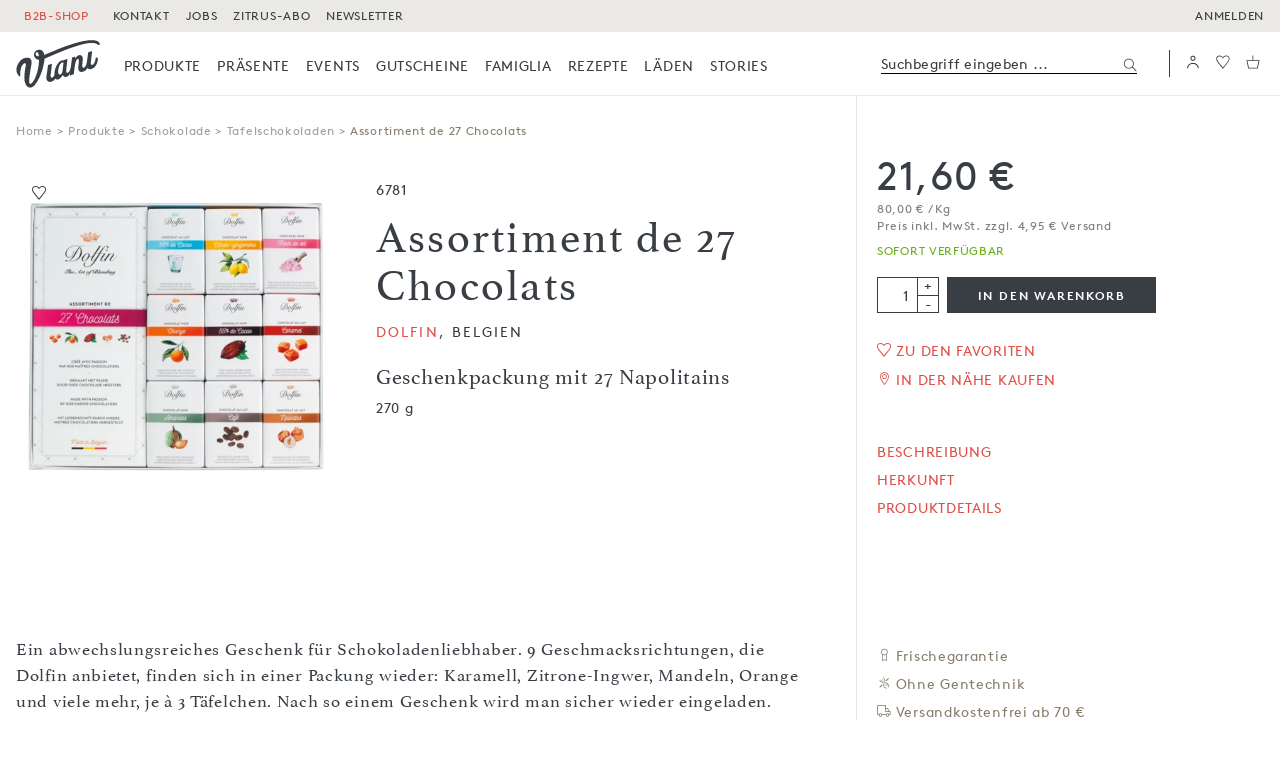

--- FILE ---
content_type: text/html; charset=UTF-8
request_url: https://www.viani.de/de/tafelschokoladen/geschenkpackung-mit-27-minitafeln-9-sorten-dolfin-270-g
body_size: 53342
content:
<!doctype html>
<html lang="de">
<head>
    <style>
            :root {
                    --color-brand: #df4f48;
                    --color-text: #383E44;
                    --color-text-bright: #7f7f7f;
                    --color-text-light: #a8a8a8;
                    --color-brand-logo: #383E44;
                    --color-background: #fff;
                    --color-background-dark: #ebe9e6;
                    --color-background-light: #ebe9e6;
                    --color-labels: #897e6e;
                    --color-labels-bright: #b8afa3;
                    --color-labels-light: #9f9f9f;
                    --color-icons: #897e6e;
                    --color-border: #ebe9e6;
                    --color-border-dark: #383E44;
                    --color-border-darker: #1D1D1B;
                    --color-product-gray: #ebe9e6;
                    --color-label-background: #b8afa3;
                    --color-disabled: #9A9DA0;
                    --color-btn-primary-background: transparent;
                    --color-btn-primary-hover: transparent;
                    --color-btn-primary-disabled: #fff;
                    --color-btn-primary-border: #383E44;
                    --color-btn-primary-border-hover: #df4f48;
                    --color-btn-primary-border-disabled: #9A9DA0;
                    --color-btn-primary-color: #383E44;
                    --color-btn-primary-color-hover: #df4f48;
                    --color-btn-primary-color-disabled: #9A9DA0;
                    --color-btn-secondary-background: #383E44;
                    --color-btn-secondary-hover: transparent;
                    --color-btn-secondary-disabled: #9A9DA0;
                    --color-btn-secondary-border: #383E44;
                    --color-btn-secondary-border-hover: #df4f48;
                    --color-btn-secondary-border-disabled: #9A9DA0;
                    --color-btn-secondary-color: #fff;
                    --color-btn-secondary-color-hover: #df4f48;
                    --color-btn-secondary-color-disabled: #fff;
                    --color-field: #383E44;
                    --color-field-focus: #df4f48;
                    --color-available: #69AE1D;
                    --color-unavailable: #df4f48;
                }
        [v-cloak] {
        display: none !important;
    }
    @media (max-width: 991px) {
        [v-cloak-mobile] {
            display: none;
        }
    }
</style>
<link rel="preload" href="/build/fonts/lineto-brown-pro-regular.30845dc1.woff" as="font" type="font/woff" crossorigin>
<link rel="preload" href="/build/fonts/9d98c43c-eb88-46b7-ab0b-143e29ce5828.79e28261.woff2" as="font" type="font/woff2" crossorigin>
<meta charset="utf-8">
<meta http-equiv="X-UA-Compatible" content="IE=edge">
<meta name="viewport" content="width=device-width, initial-scale=1">
<meta name="theme-color" content="#000000">
    <meta name="facebook-domain-verification" content="2sfl4bwd6fnm1siye7cnehvnlvh83x">

            <link rel="icon" href="/build/images/favicons/favicon-black-192x192.c73735ef.png">
        <link rel="manifest" href="https://www.viani.de/de/b2c/manifest.json">
    

<title>Assortiment de 27 Chocolats, Dolfin - Viani</title>
                                                            <script src="/build/runtime.250a8d2c.js" defer="defer"></script>
                                    <script src="/build/9983.f99ce13b.js" defer="defer"></script>
                                    <script src="/build/app.16a92323.js" defer="defer"></script>
                                

                                                        <script defer src="https://consent-eu.cookiefirst.com/sites/viani.de-7aa970e7-1f99-4663-b2a1-6422c080cee9/consent.js"></script>
                            
            <script>
              window.googleMapsApiKey = 'AIzaSyAeUvQJ8VS3QNlI8Y5CoJi62-Si1bZSWIc';
              window.CTX = {"b2c":true,"locale":"de","googleId":"G-73HF9913QT","gtmId":"GTM-WQ2KBV","isConsentGiven":false,"isGtmDebugMode":"","routes":{"legal":{"terms":"\/de\/legal\/agb","privacy":"\/de\/legal\/agb#privacy","revocation":"\/de\/legal\/agb#revocation"},"login":"\/de\/api\/v1\/auth\/login","forgotPassword":"\/de\/api\/user\/forgot-password","logout":"\/de\/api\/logout","saveListViewMode":"\/de\/api\/user\/save-list-view-mode","registration":{"b2c":"\/de\/api\/user\/create-b2c-customer","b2b":"\/de\/api\/user\/create-b2b-customer"},"productlisting":"\/de\/api\/products\/listing","productinfo":"\/de\/api\/products\/info","productdatasheet":"\/de\/datasheet","relatedCourses":"\/de\/api\/products\/related-courses","cart":{"show":"\/de\/api\/cart\/show","add":"\/de\/api\/cart\/add-item","remove":"\/de\/api\/cart\/remove-item"},"checkout":{"delivery":"\/de\/checkout\/delivery","payment":"\/de\/checkout\/payment","voucher":"\/de\/checkout\/voucher-assignment","selectAddress":"\/de\/api\/checkout\/select-address","saveShippingAddress":"\/de\/api\/checkout\/save-shipping-address","saveBillingAddress":"\/de\/api\/checkout\/save-billing-address","getAddresses":"\/de\/api\/checkout\/get-addresses","getCurrentAddresses":"\/de\/api\/checkout\/get-current-address"},"user":{"info":"\/de\/api\/user\/info","setNewPassword":"\/de\/api\/user\/set-new-password","shippingAddress":"\/de\/api\/user\/shippingAdress","setShippingAddress":"\/de\/api\/user\/setShippingAdress","deleteShippingAddress":"\/de\/api\/user\/deleteShippingAddress","checkShippingAddress":"\/de\/api\/user\/checkShippingAddress","notify":{"add":"\/de\/api\/user\/add-product-notify","remove":"\/de\/api\/user\/remove-product-notify"},"user_download_images":"\/de\/api\/user\/downloadImages","newsletterSubscribe":"\/api\/newsletterSubscribe"},"b2b":{"download_specifications":"\/de\/api\/b2b\/download-specifications"},"blog":{"editoriallist":"\/de\/api\/editorial-listing"},"grid":{"teaserlist":"\/de\/api\/grid\/teaserlist"},"myviani":{"addresses":"\/de\/mein-viani\/adressen","notifications":"\/de\/mein-viani\/benachrichtigungen","wishlist":"\/de\/mein-viani\/wunschliste","wishlistB2b":"\/de\/mein-viani\/bestelllisten","orderlist":"\/de\/mein-viani\/bestellungen","dashboard":"\/de\/mein-viani\/dashboard","reorderItems":"\/de\/mein-viani\/reorder","selectShippingAddress":"\/de\/mein-viani\/addresses\/setAsDefaultShippingAddress","saveUserAddress":"\/de\/mein-viani\/saveUserAddress"},"wishlist":{"show":"\/de\/api\/wishlist\/show","add":"\/de\/api\/wishlist\/add","remove":"\/de\/api\/wishlist\/remove","items":"\/de\/mein-viani\/wishlist-items"},"wishlistb2b":{"create":"\/de\/api\/wishlistb2b\/create","add":"\/de\/api\/wishlistb2b\/add","rename":"\/de\/api\/wishlistb2b\/rename","all":"\/de\/api\/wishlistb2b\/all","details":"\/de\/api\/wishlistb2b\/details\/:id","info":"\/de\/api\/wishlistb2b\/info\/:id","remove":"\/de\/api\/wishlistb2b\/remove","delete":"\/de\/api\/wishlistb2b\/delete","view":"\/de\/mein-viani\/bestellliste?id=","downloadPdf":"\/de\/mein-viani\/wishlist\/:id\/pdf","sharePdf":"\/de\/mein-viani\/wishlist\/:id\/share","addToCart":"\/de\/api\/wishlistb2b\/addItems\/cart"},"addCookingcourseNotification":"\/de\/api\/cookingcourse\/add-notification","search":"\/de\/api\/search","searchCart":"\/de\/api\/search-products"},"translations":{"login.form.placeholder.username":"login.form.placeholder.username","login.form.placeholder.password":"login.form.placeholder.password","login.error":"Benutzername oder Passwort falsch.","login.error.doi":"Bitte best\u00e4tigen Sie zuerst Ihre Anmeldung","editorial.gridfilter.type.recipe":"Kochen mit","editorial.gridfilter.type.kenner":"Lebensmittelkenner","editorial.gridfilter.type.region":"Zuhause in","editorial.gridfilter.type.warenkunde":"Wissen","editorial.gridfilter.type.portrait":"Freunde","editorial.gridfilter.type.foodstories":"Foodstories","editorial.gridfilter.type.produzent":"Produzenten","editorial.gridfilter.type.welcome":"Willkommen in","editorial.gridfilter.count_all":"Alle","editorial.gridfilter.category.recipe":"Rezepte","editorial.gridfilter.category.kenner":"Mitarbeiter","editorial.gridfilter.category.region":"Regionen","editorial.gridfilter.category.warenkunde":"Warenkunde","editorial.gridfilter.category.portrait":"Portraits","editorial.gridfilter.category.foodstories":"Foodstories","editorial.gridfilter.category.produzent":"Produzenten","listing.filter.date.from":"ab","Stk.":"Stk.","discount.badges.on.purchase":"beim Kauf von","discount.badges.short.time":"Nur f\u00fcr kurze Zeit:","discount.badges.default":"Aktion:","listing.filter.date.to":"listing.filter.date.to","listing.filter.notAvailable":"Die Filter sind momentan leider nicht verf\u00fcgbar. Bitte versuchen Sie es sp\u00e4ter erneut.","checkout.account.b2b_login_info":"Als Fachh\u00e4ndler loggen Sie sich bitte in unserem <a class=\"underline\" href=\"{b2blink}\">Fachhandels-Portal<\/a> ein.","form.reset-password.headline":"Passwort setzen","form.reset-password.save":"speichern","myData.newPassword":"Neues Passwort","loginModal.new_customer":"Ich bin Neukunde","loginModal.already_customer":"Ich bin bereits Kunde","loginModal.lost-password":"Passwort vergessen?","loginModal.back-to-login":"Zur\u00fcck zur Anmeldung","loginModal.warnTextB2b":"Probleme beim Login per E-Mail? Bitte wenden Sie sich an info@viani.de","form.registration.salutation":"Anrede","form.registration.firstname":"Vorname","form.registration.lastname":"Nachname","form.registration.phone":"Telefon","form.registration.email":"Email","form.registration.password":"Passwort","form.registration.show-password":"Passwort ansehen","form.registration.hide-password":"Passwort verbergen","form.registration.company":"Firmenname \/ z. Hd.","form.registration.companyAddition":"Firmenname-Zusatz","form.registration.address":"Stra\u00dfe und Hausnr.","form.registration.address-addition":"Adresszusatz (Etage, Hinterhof, etc.)","form.registration.zip":"PLZ","form.registration.city":"Stadt","form.registration.country":"Land","form.registration.is_company":"Ich bin eine Firma","form.registration.accept-general-terms-and-conditions":"Ich habe die <a class=\"underline\" href=\"\/de\/legal\/agb\" target=\"_blank\">Allgemeinen Gesch\u00e4ftsbedingungen<\/a> gelesen und akzeptiere diese.","form.registration.b2b.accept-general-terms-and-conditions":"Ich habe die <a class=\"underline\" href=\"\/de\/legal\/impressum-agb\" target=\"_blank\">Allgemeinen Gesch\u00e4ftsbedingungen<\/a> gelesen und akzeptiere diese.*","form.registration.submit":"Konto jetzt anlegen","form.registration.headline":"Konto anlegen","form.registration.headline.address":"Adresse","form.registration.headline.personal-information":"Pers\u00f6nliche Informationen","form.registration.mobile-phone":"Mobiltelefon","form.registration.fax":"Fax","form.registration.headline.my-company":"Meine Firma","jetzt registieren":"jetzt registieren","form.registration.headline.industry-details":"Details zur Branche","form.registration.back":"zur\u00fcck zur Adresse","form.registration.company-position":"Position","form.registration.company-size":"Betriebsgr\u00f6\u00dfe","form.registration.company-established":"Bestehendes Unternehmen","form.registration.foundingyear":"Gr\u00fcndungsdatum (MM\/JJJJ)","form.registration.industry":"Branche","form.registration.industrywebsite":"Unternehmenswebsite","form.registration.catalog":"form.registration.catalog","form.registration.deliverytimes":"Anlieferzeiten","form.registration.deliveryInfo":"form.registration.deliveryInfo","form.registration.get-newsletter":"Newsletter abonnieren: 1x pro Woche das Neueste aus der Viani Familie, Events, exklusive Angebote und vieles mehr!","form.registration.get-product-catalog":"Ich m\u00f6chte saisonale Kataloge von Viani erhalten.","form.registration.industry-details.description":"Welche Beschreibung trifft auf Ihre Firma\/Vorhaben am ehesten zu? Mehrfachnennungen sind m\u00f6glich!","form.registration.value-added-tax-id":"USt - IdNr.","form.registration.subscribe_newsletter_b2c":"Newsletter abonnieren und keinen neuen Leckerbissen mehr verpassen.","form.registration.b2c.error.agb":"Du musst unseren AGB zustimmen, um fortzufahren.","form.registration.b2c.error.birthday":"Bitte gib ein g\u00fcltiges Datum ein.","form.registration.b2b-newsletter.headline":"Newsletter","form.registration.b2b-newsletter.label":"Newsletter abonnieren","form.registration.newsletter.button":"Jetzt Newsletter abonnieren","form.registration.b2b-newsletter.description":"Melden Sie sich f\u00fcr unseren Fachh\u00e4ndler-Newsletter an. Wir informieren Sie hier zu ge\u00e4nderten Lieferfristen, Neuheiten, aktuellen Angeboten und Sonderpreisen. Erhalten Sie informative Schulungsmaterialien f\u00fcr sich und Ihr Team sowie gratis Werbematerialien f\u00fcr Ihr Ladengesch\u00e4ft.","form.registration.invoice-address-equals-delivery-address":"Rechnungsadresse entspricht Lieferadresse","form.registration.existingCustomerNumber":"Kundennummer (falls vorhanden)","form.registration.birthday.description":"optionale Angabe","form.registration.dealer-login":"login f\u00fcr H\u00e4ndler & Gastronomen","form.registration.bottom-text":"Zur Startseite","form.registration.referral.b2c":"Wie bist du auf uns aufmerksam geworden?","form.registration.referral.b2b":"Wie sind Sie auf uns aufmerksam geworden?","form.registration.referral.message":"Angaben zu Sonstiges","registration-no-business-customer-yet":"Sie sind noch kein Gesch\u00e4ftskunde oder haben keinen Shopzugang?","registration-join-now":"Jetzt registrieren","passwort vergessen":"Passwort vergessen","login.b2b.remember_me":"login.b2b.remember_me","login.b2b.remainLoggedIn":"Dauerhaft eingeloggt bleiben","login.b2b.rememberUsername":"Benutzername merken","user.error.password_constraints.b2c":"Dein Passwort sollte zw\u00f6lf oder mehr Zeichen, Gro\u00df- und Kleinbuchstaben sowie mindestens eine Zahl enthalten.","error.address.lastname.tolong":"Nachname zu lang","error.address.phone.tolong":"Telefonnummer zu lang","error.address.company.tolong":"Firmenname zu lang","error.address.address.tolong":"Adresse zu lang","error.address.zip.tolong":"Postleitzahl zu lang","error.address.city.tolong":"Stadt zu lang","error.address.post_number.toShort":"Postnummer zu kurz","error.address.post_number.toLong":"Postnummer zu lang","error.address.packstationNumber.toShort":"error.address.packstationNumber.toShort","checkout.error.shipping.address.packstation_numbers":"Die Nummer der Packstation darf nur aus Ziffern bestehen","checkout.error.shipping.address.post_number":"Die Postnummer darf nur aus Ziffern bestehen","form.salutation":"Anrede","form.firstname":"Vorname","form.lastname":"Nachname","form.phone":"Telefon","form.email":"E-Mail","form.waitinglist.participants":"Anzahl Teilnehmer","form.newslettercheckbox":"Newsletter abonnieren, 1x pro Woche das Neuste aus der Viani-Familie, Events, exklusive Angebote und vieles mehr!","form.legalcheckbox":"Ich akzeptiere die <a href=\"{terms}\" class=\"underline\" target=\"_blank\">AGB<\/a> und habe <a href=\"{privacy}\" class=\"underline\" target=\"_blank\">Datenschutzerkl\u00e4rung<\/a> und <a href=\"{revocation}\" class=\"underline\" target=\"_blank\">Widerrufsrecht<\/a> zur Kenntnis genommen.","form.error.noNumberInStreetField":"Bitte geben Sie eine Hausnummer ein","form.error.noNumberInStreetField.complete":"Bitte geben Sie eine Stra\u00dfe mit Hausnummer ein","more than":"\u00dcber","less than":"0 - ","consent.show_consent_manager":"Cookie-Einstellungen verwalten","consent.gmaps.disabled_infotext":"Karten werden nicht angezeigt, da Sie funktionale Cookies nicht akzeptiert haben.","consent.distributorsearch.disabled_infotext":"Um die Suche zu nutzen, m\u00fcssen Sie Cookies f\u00fcr Google Maps akzeptieren.","consent.distributorsearch.disabled_infotext.b2c":"Um die Suche zu nutzen, musst du Cookies f\u00fcr Google Maps akzeptieren.","consent.give_consent.functional":"Funktionale Cookies akzeptieren","consent.give_consent.google_maps":"Google Maps Cookie akzeptieren","consent.googlemap.disabled_infotext.b2c":"Um die Karte anzuzeigen, musst du Cookies f\u00fcr Google Maps akzeptieren.","consent.googlemap.disabled_infotext.b2b":"Um die Karte anzuzeigen, m\u00fcssen Sie Cookies f\u00fcr Google Maps akzeptieren.","distributorsearch.get_my_location":"Meinen Standort ermitteln","distributorsearch.zipOrCity":"PLZ oder Ort eingeben","priceinfo.cookingcourse":"Preis pro Person, inkl. MwSt.","cookingcourse.add_to_waitinglist":"Auf die Warteliste","cookingcourse.seats_info":"Noch {seats} Pl\u00e4tze frei","cookingcourse.seats_info_singular":"Noch 1 Platz frei","cookingcourse.seats_sold_out":"Ausgebucht","cookingcourse.seats_sold_out.waiting_list":"Ausgebucht - Warteliste","cookingCourse.headline.cart":"Viani Alimentari GmbH - Wertgutschein reserviert f\u00fcr","cookingcourse.headline.in":"Kochkurse & Tastings in %city%","product.buy-local":"In der N\u00e4he kaufen","product.to.detailpage":"zum Produkt","Bei Verf\u00fcgbarkeit benachrichtigen":"Bei Verf\u00fcgbarkeit benachrichtigen","remove.notify":"Benachrichtigung<br>per Email","notify.short":"Benachrichtigen","remove.notify.short":"Benachrichtigung aktiv","productDetail.freshness":"Frischegarantie","productDetail.not-available":"Nicht verf\u00fcgbar","productListing.b2b.not-available":"Nicht verf\u00fcgbar","tooltip-text-fresh-item":"Dieses Produkt ist k\u00fchlpflichtig. Damit es bei dir so frisch ankommt wie es ist, wenn es unser Lager verl\u00e4sst, verpacken wir es speziell und legen zus\u00e4tzliche K\u00fchleinheiten bei. Daf\u00fcr wird ein pauschaler Frischezuschlag von 3,50 \u20ac berechnet.","tooltip-text.billing-weight-item":"Zahlart angepasst","tooltip-text-weight-item":"Dieses Produkt wird nach Gewicht abgerechnet. Der tats\u00e4chliche Preis deiner Bestellung wird berechnet wenn die Bestellung versandfertig ist. Deswegen erfolgt die Zahlung per Kauf auf Rechnung.","tooltip-text.freshness-and-billing":"K\u00fchlversand & angepasste Zahlart","tooltip-text.freshness-and-weight-item":"Dieses Produkt ist k\u00fchlpflichtig und wird nach Gewicht abgerechnet. Der tats\u00e4chliche Preis deiner Bestellung wird berechnet wenn die Bestellung versandfertig ist. Deswegen erfolgt die Zahlung per Kauf auf Rechnung. Damit das Produkt bei dir so frisch ankommt wie es ist, wenn es unser Lager verl\u00e4sst, verpacken wir es speziell und legen zus\u00e4tzliche K\u00fchleinheiten bei. Daf\u00fcr wird ein pauschaler Frischezuschlag von 3,50 \u20ac berechnet.","popup.confirm.ok":"Alles klar","vereinbarung zur nutzung von bildern und texten der antonio viani importe gmbh":"Vereinbarung zur Nutzung von Bildern und Texten der Antonio Viani Importe Gmbh","media-download-regulation-text":"<p>Mit meiner Unterschrift best\u00e4tige ich, die Vereinbarung zur Nutzung von Bildern und Texten der Antonio Viani Importe GmbH (Nutzungsvereinbarung) gelesen und verstanden zu haben und dieser Vereinbarung zuzustimmen. Sollte ich den Regelungen dieser Nutzungsvereinbarung ganz oder in Teilen nicht zustimmen, darf ich die Bilder und Texte der Antonio Viani Importe GmbH ohne deren ausdr\u00fcckliche schriftliche Genehmigung nicht verwenden.<\/p> <p>Nutzungsvereinbarung:<br \/> Abh\u00e4ngig von der Unterzeichung der Nutzungsvereinbarung darf ich Bilder und Texte zu Zwecken der Werbung f\u00fcr die von der Antonio Viani Importe GmbH bezogenen Produkte verwenden. Dieses Recht steht mir pers\u00f6nlich zu und ist auf keine andere Person \u00fcbertragbar. Die Bilder und Texte der Antonio Viani Importe GmbH d\u00fcrfen nicht verwendet werden, um Produkte anderer Unternehmen zu bewerben. Sie d\u00fcrfen auch nicht in einem Zusammenhang verwendet werden, der die Urheberschaft der Bilder und Texte verschleiert. Mir ist es weiterhin nicht gestattet, die Bilder ganz oder teilweise zu \u00e4ndern. Ich werde keine Hinweise auf das Copyright der Fa. Antonio Viani Importe GmbH \u00e4ndern oder entfernen.<\/p> <p>Weiterhin ist mir bekannt, dass ich die Bild- und Textdaten nur auf meiner eigenen Internetpr\u00e4sentation und in meinem eigenen Online-Shop verwenden darf. Die Verwendung unserer Bild- und Textdaten als Verkaufshilfe in elektronischen Auktions- und Marktpl\u00e4tzen sowie Preissuchmaschinen ist nur gestattet, wenn diese im direkten Zusammenhang mit einem Angebot im eigenen Online-Shop steht. Auch die Nutzung der oben genannten Daten zur Illustration preisaggressiver Angebote ist mir nicht gestattet.<\/p> <p>Werden mir Bilddaten in hoher Aufl\u00f6sung f\u00fcr die Herstellung von Drucksachen \u00fcberlassen, muss ich diese vor der Verwendung im Internet auf eine f\u00fcr die Abbildungsgr\u00f6\u00dfe entsprechende Aufl\u00f6sung (maximal 1024\u2009\u00d7\u20091024 Pixel) herunterrechnen.<\/p> <p>Ich versichere hiermit, bei der Verwendung dem hohen Qualit\u00e4tsniveau und Image der Viani-Produkte nach au\u00dfen hin zu entsprechen und verpflichte mich des Weiteren nach Gebrauch einen Nachweis \u00fcber die Verwendung der Bilder abzuliefern (Belegexemplar).<\/p> <p>S\u00e4mtliche Bild- und Textdaten unterliegen dem Copyright, sind Eigentum der Firma Antonio Viani Importe GmbH und werden ohne Garantien irgendwelcher Art zur Verf\u00fcgung gestellt. Ich selbst, nicht die Firma Antonio Viani Importe GmbH, bin f\u00fcr den Gebrauch der Bilder und Texte verantwortlich. Jede m\u00f6gliche Fehlanwendung oder ein Bruch der Nutzungsvereinbarung verursacht f\u00fcr die Antonio Viani Importe GmbH einen nicht wieder gutzumachenden Schaden. Einen Hinweis auf Urheberschaft der Text- und Bilddaten in Form von \u201e \u2026 mit freundlicher Genehmigung\u201d und einem Link auf die Internetadresse der Antonio Viani Importe GmbH \u201e<a href=\"http:\/\/www.viani.de\/de\" rel=\"nofollow\">http:\/\/www.viani.de\/de<\/a>\u201d werde ich an geeigneter Stelle anbringen.<\/p> <p>Im Falle des Versto\u00dfes gegen diese Verpflichtungen hat der Nutzer an die Antonio Viani Importe GmbH eine Vertragsstrafe in H\u00f6he von 10.000 Euro zu zahlen. Die Vertragsstrafe ist sofort nach der Feststellung des Versto\u00dfes durch die Antonio Viani Importe GmbH f\u00e4llig.<\/p> ","media-download-accept-terms":"Ich habe die Nutzungsbedingungen gelesen und akzeptiere diese.","dam.download":"Herunterladen","dam.cancel.dialog":"Abbrechen","product.badge.new":"Neu","product.badge.topseller-top":"product.badge.topseller-top","product.badge.topseller-bottom":"product.badge.topseller-bottom","search.noresults":"0 Ergebnisse gefunden. Versuche es mit einem anderen Suchbegriff.","search.notAvailable":"Die Suche ist momentan leider nicht verf\u00fcgbar. Bitte versuchen Sie es sp\u00e4ter erneut.","search.all_products":"Alle Ergebnisse f\u00fcr Suchbegriff zeigen","search.suggestions":"Suchvorschl\u00e4ge","search.our_recommendation":"Unsere Empfehlung","search.categories.headline":"In Kategorien","cart.is_empty_b2c":"Dein Warenkorb ist noch leer.","cart.is_empty_b2b":"Ihr Warenkorb ist noch leer.","cart.search.entrytext.b2c":"Such nach Artikelnummern oder Namen, um Produkte schnell zum Warenkorb hinzuzuf\u00fcgen.","cart.search.entrytext.b2b":"Suchen Sie nach Artikelnummern oder Namen, um Produkte schnell zum Warenkorb hinzuzuf\u00fcgen.","quickorder-message-not-found-b2c":"Der Artikel wurde leider nicht gefunden","quickorder-message-not-found-b2b":"Der Artikel wurde leider nicht gefunden","cart.add.label":"In den Warenkorb","cart.add.hint":"Hinzugef\u00fcgt","checkout.confirm.your_order.b2c":"Deine Bestellung","checkout.confirm.your_order.b2b":"Ihre Bestellung","checkout.confirm.edit_cart":"Bearbeiten","checkout.confirm.save_cart":"Speichern","checkout.confirm.error.voucher_assignment_failed_generic":"Dein Gutschein konnte leider nicht eingel\u00f6st werden.","checkout.totalprice.gross":"Gesamt (brutto)","checkout.totalprice.net":"Gesamt (netto)","subcontent.subtotal.gross":"Zwischensumme (brutto)","subcontent.subtotal.net":"Zwischensumme (netto)","checkout.add-voucher-later":"Gutscheine k\u00f6nnen in einem sp\u00e4teren Schritt eingel\u00f6st werden.","checkout.shipping.included":"inkl. Versand","checkout.shipping.additional":"zzgl. Versand","checkout.shipping.included.fresh":"inkl. K\u00fchlversand","checkout.shipping.additional.fresh":"zzgl. K\u00fchlversand","checkout.shipping.free":"Versandkostenfrei","checkout.freeShippingNotification":"{amount} bis zur kostenlosen Lieferung!","checkout.packstation.address":"Nummer der Packstation","checkout.packstation.postNumber":"Postnummer (Pers\u00f6nl. DHL-Kundennummer)","checkout.confirm.redeem.voucher":"Aktions- oder Gutscheincode","checkout.confirm.giftItem.available.text":"Gratis Artikel","my-viani.addresses.deliveryPeriod":"Anlieferzeitraum","my-viani.addresses.deliveryPeriodHint":"Bitte geben Sie einen Anlieferzeitraum oder alternativ eine Telefonnummer an, unter der wir Ihre Lieferung telefonisch ank\u00fcndigen k\u00f6nnen.","my-viani.addresses.addDeliveryTimesNote":"Bitte erg\u00e4nzen Sie hier Ihre Anlieferzeiten durch die Auswahl der passenden Tage und Uhrzeiten.","my-viani.addresses.JetztAngeben":"Jetzt angeben","my-viani.addresses.bearbeiten":"Bearbeiten","my-viani.addresses.deliverytimes.label-avis-button":"Telefonische Benachrichtigung durch die Spedition","address.delivery_times_missing":"Bitte hinterlegen Sie einen Anlieferzeitraum.","distributorsearch.modal.headline":"Bei folgenden H\u00e4ndlern gibt\u2019s unsere Produkte auch vor Ort. ","distributorsearch.modal.inqire":"bitte anfragen","distributorsearch.modal.text":"Bitte kontaktiere den H\u00e4ndler, falls du Fragen zur Verf\u00fcgbarkeit eines spezifischen Produkts hast.","my-viani.addresses.form.logout":"Abmelden","my-viani.addresses.myData":"Mein Konto","my-viani.sidebar.returns":"R\u00fccksendungen","my-viani.sidebar.wishlist.b2c":"Favoriten","my-viani.sidebar.wishlist.b2b":"Favoritenliste","user.headline":"Bestellungen","my-viani.notifications.headline":"Benachrichtigungen","my-viani.title":"Mein Viani","my-viani.ciao":"Ciao","welcome_in_family":"Willkommen in der Famiglia.","welcome_jetzt_entdecken":"Jetzt entdecken","back.to.shop":"Zur\u00fcck zur Startseite","checkout.address_type_switch.packstation":"Packstation","priceinfo.freshness-fee.detail-page":"Frischezuschlag pro Lieferung (3,50&nbsp;\u20ac)","weiter lesen":"weiterlesen","product.detail.ProductTemporarilyUnavailable":"Bitte kontaktieren Sie Ihren Kundenberater bei Fragen zur Verf\u00fcgbarkeit des Produkts.","dam.rename.upload":"Umbenennen","Teilen":"Teilen","Drucken":"Drucken","L\u00f6schen":"L\u00f6schen","wishlist.search.placeholder":"Artikel suchen und hinzuf\u00fcgen","wishlist.select.on.list":"Auf der Liste","wishlist.search.added.info":"Artikel wurden der Favoritenliste hinzugef\u00fcgt.","wishlist.empty.list.message":"Sie haben noch keine Artikel auf dieser Favoritenliste.","wishlist.delete.list.question":"Diese Favoritenliste l\u00f6schen?","dam.asset.option.delete":"L\u00f6schen","checkout.confirm.delete-cancel-btn":"Abbrechen","wishlist.delete.item.question":"Diesen Artikel entfernen?","wishlist.select.last.order":"Letzte Bestellung","wishlist.rename.list":"Liste umbenennen","wishlist.add.new.info":"Bitte w\u00e4hlen Sie einen Namen.","my-viani.orderList.form.submit":"\u00dcbernehmen","wishlist.delete.selected":"Auswahl l\u00f6schen","wishlist.selected.to.cart":"In den Warenkorb","wishlist.selected.to.cart.added":"Artikel wurden in den Warenkorb gelegt.","weiter":"weiter","wishlist.delete.items.question":"Diese Artikel entfernen?","wishlist.delete.item.selected.question":"Alle ausgew\u00e4hlten Artikel entfernen?","wishlist.delete.item.selected.question.all":"wishlist.delete.item.selected.question.all","wishlist.delete.only.items":"wishlist.delete.only.items","wishlist.delete.items.and.list":"wishlist.delete.items.and.list","wishlist.share.headline":"Favoritenliste teilen","wishlist.share.btn.send":"An E-Mail senden","wishlist.share.close.timeout":"schlie\u00dft automatisch in ein paar Sekunden","wishlist.share.sending":"Ihre Favoritenliste wird gesendet...","wishlist.share.success":"Die Liste wurde als Anhang an die hinterlegte E-Mail-Adresse gesendet.","wishlist.share.failed":"Die Favoritenliste konnte nicht an die E-Mail-Adresse gesendet werden.","wishlist.share.notValid":"Die angegebene E-Mail-Adresse ist nicht g\u00fcltig oder enth\u00e4lt einen Fehler.","wishlist.share.noInput":"wishlist.share.noInput","wishlist.search.headline":"Artikel suchen","wishlist.search.description":"Geben Sie hier einen Artikelnamen oder -nummer ein und f\u00fcgen Sie ihn der Liste hinzu.","wishlist.share.header":"Bitte geben Sie hier die E-Mail-Adresse ein, an die die Liste gesendet werden soll.","Ergebnisse":"Ergebnisse","wishlist.no.wish.list.yet":"Sie haben noch keine Favoritenlisten erstellt. Legen Sie hier Listen an um sich sp\u00e4tere Bestellvorg\u00e4nge zu erleichtern.","wishlist.add.new.link":"Neue Liste erstellen","wishlist.add.new.empty.message":"Sie haben noch keine Favoritenliste erstellt. Geben Sie einen Namen f\u00fcr Ihre erste Liste an.","wishlist.add.new.button":"Liste erstellen","wishlist.add.new.headline":"Neue Favoritenliste erstellen","wishlist.to.list.headline":"Auf die Favoritenliste","wishlist.add.new.message":"Geben Sie einen Namen f\u00fcr Ihre neue Liste an.","wishlist.add.new.save":"Erstellen und Hinzuf\u00fcgen","wishlist.select.existing":"Vorhandene Listen","wishlist.add.new.short":"Neue Liste","wishlist.select.list":"Auswahl best\u00e4tigen","wishlist.fav.added.info":"Der Artikel wurde der Favoritenliste hinzugef\u00fcgt.","wishlist.fav.removed.info":"Der Artikel wurde von der Favoritenliste entfernt.","product.lowest.price.30.days":"Niedrigster Preis der letzten 30 Tage:","product.lowest.price.30.days.short":"Niedrigster Preis letzte 30 Tage:","product.detail.our.producer":"Unser Produzent","Anlieferungszeitraum":"Anlieferungs&shy;zeitraum (bitte mind. 2 Tage angeben)","my-viani.deliverytimes.title-days":"Anlieferungstag(e) bitte w\u00e4hlen:","my-viani.deliverytimes.title-time":"Zeitspanne (von - bis, mind. 4 Std.):","my-viani.deliverytimes.add-next":"Weitere Zeitspanne","my-viani.deliverytimes.add-box":"Anlieferzeitraum hinzuf\u00fcgen","my-viani.deliverytimes.set-as-default":"Diese Adresse und Anlieferzeitraum als Standard-Lieferadresse f\u00fcr zuk\u00fcnftige Bestellungen \u00fcbernehmen","my-viani.addresses.save.user.address":"Adresse speichern","my-viani.addresses.addNewAddress":"Lieferadresse hinzuf\u00fcgen","my-viani.addresses.deliverytimes.label-avis":"Telefonische Benachrichtigung durch die Spedition","checkout.deliveryaddress":"Anschrift","my-viani.address-step-two-btn":"Weiter zu den Lieferoptionen","checkout.address.headline":"Adresse","form.phoneAvis":"Telefonnummer f\u00fcr Avis durch die Spedition","forgotPassword_mailTo.b2c":"Wir haben Dir eine Mail geschickt an:","forgotPassword_mailTo.b2b":"Wir haben Ihnen eine Mail geschickt an:","user.error.password_constraints.b2b":"Ihr Passwort sollte zw\u00f6lf oder mehr Zeichen, Gro\u00df- und Kleinbuchstaben sowie mindestens eine Zahl enthalten.","modal.passwordForgot.headlineB2b":"Keine E-Mail erhalten?","modal.passwordForgot.headlineB2c":"Keine E-Mail erhalten?","modal.passwordForgot.line1B2b":"Bitte \u00fcberpr\u00fcfen Sie zun\u00e4chst, ob Sie die richtige E-Mail-Adresse angegeben haben. Evtl. ist die E-Mail auch in Ihrem Spam-Ordner gelandet.","modal.passwordForgot.line2B2b":"Wenn Ihre Angaben richtig waren und auch in Ihrem Spam-Ordner nichts zu finden ist, k\u00f6nnen Sie nach Ablauf von 15 Minuten erneut eine E-Mail anfordern, indem Sie unten auf \"erneut zusenden\" klicken.","modal.passwordForgot.line1B2c":"Bitte \u00fcberpr\u00fcfe zun\u00e4chst, ob du die richtige E-Mail-Adresse angegeben hast. Evtl. ist die E-Mail auch in deinem Spam-Ordner gelandet.","modal.passwordForgot.line2B2c":"Wenn deine Angaben richtig waren und auch in deinem Spam-Ordner nichts zu finden ist, kannst du dir nach Ablauf von 15 Minuten erneut eine E-Mail zusenden lassen, indem du unten auf \"erneut zusenden\" klickst.","modal.passwordForgot.backToLogin":"Zur\u00fcck zur Anmeldung","my-viani.addresses.myData.formHeadline":"Name, Passwort, E-Mail","my-viani.addresses.personalInformation":"Pers\u00f6nliche Informationen","my-viani.addresses.password":"Passwort","my-viani.addresses.myData.passwordRequirements":"Das Passwort sollte zw\u00f6lf oder mehr Zeichen, Gro\u00df- und Kleinbuchstaben sowie mindestens eine Zahl enthalten.","my-viani.addresses.form.submit":"\u00c4nderungen speichern","my-viani.addresses.error.user.salutation":"Bitte Anrede ausw\u00e4hlen","my-viani.addresses.error.user.firstname":"Bitte Vorname angeben","my-viani.addresses.error.user.lastname":"Bitte Nachname angeben","my-viani.addresses.error.user.phone":"Bitte Telefonnummer angeben","my-viani.addresses.error.user.email":"Bitte korrekte E-Mail-Adresse eingeben","my-viani.addresses.error.user.pw.change":"Die beiden Passw\u00f6rter stimmen nicht \u00fcberein!","my-viani.addresses.error.user.pw.repeat":"Bitte neues Passwort zweimal eingeben!","my-viani.addresses.error.user.show.pw":"Passwort (nicht) zeigen","my-viani.addresses.error.user.company":"Bitte Firmenname angeben","my-viani.addresses.error.user.street":"Bitte Stra\u00dfe und Hausnummer angeben","my-viani.addresses.error.user.addressAddition":"my-viani.addresses.error.user.addressAddition","my-viani.addresses.error.user.addressAddition.b2c":"In diesem Feld m\u00fcssen 6 bis 10 Zahlen eingetragen werden.","my-viani.addresses.error.user.street.packstationNumber":"In diesem Feld d\u00fcrfen nur Zahlen eingetragen werden.","my-viani.addresses.error.user.zip":"Bitte PLZ eingeben","my-viani.addresses.error.user.city":"Bitte Ort angeben","my-viani.addresses.error.user.countryCode":"Bitte Land w\u00e4hlen","my-viani.addresses.billingAddress":"Rechnungsadresse","salutation.female":"Frau","salutation.male":"Herr","my-viani.addresses.buttonEdit":"Bearbeiten","my-viani.addresses.deliveryAddresses":"Lieferadressen","myData.use-as-default-address":"Standard-Lieferadresse","monday":"Montag","tuesday":"Dienstag","wednesday":"Mittwoch","thursday":"Donnerstag","friday":"Freitag","saturday":"Samstag","sunday":"Sonntag","my-viani.quest.delete.shipping.address":"Lieferadresse l\u00f6schen","my-viani.quest.delete.shipping.address.text":"Diese Lieferadresse l\u00f6schen?","my-viani.editShippingAddress.cancel":"Abbrechen","my-viani.addresses.deleting":"Adresse wird gel\u00f6scht ...","my-viani.addresses.deleting.error":"Die Adresse kann wegen eines<br \/> technischen Problems<br \/> momentan <strong>nicht gel\u00f6scht<\/strong> werden!","my-viani.editBillingAddress.headline":"Rechnungsadresse bearbeiten","my-viani.editBillingAddress.cancel":"Abbrechen","checkout.street":"Stra\u00dfe und Hausnummer","my-viani.addNewShippingAddress.headline":"Neue Lieferadresse hinzuf\u00fcgen","my-viani.editShippingAddress.headline":"Lieferadresse bearbeiten","Lieferoptionen":"Lieferoptionen","my-viani.addresses.error.user.saved":"\u00c4nderungen wurden erfolgreich gespeichert","my-viani.addresses.error.user.failed":"\u00c4nderungen konnten nicht gespeichert werden!","my-viani.editShippingAddress.submit":"\u00dcbernehmen","my-viani.addresses.setAsDefaultAddress.question":"Diese Adresse als Standard-Lieferadresse verwenden?","my-viani.newShippingAddress.submit":"An diese Adresse versenden","my-viani.addresses.save.shipping.address":"Speichern","my-viani.deliverytimes.title-days.headline":"Anlieferungstag(e) w\u00e4hlen:","my-viani.deliverytimes.title-days.error":"Bitte mindestens einen Anlieferungstag w\u00e4hlen","my-viani.deliverytimes.title-time.headline":"Zeitspanne (von - bis, mind. 4 Std.):","my-viani.deliverytimes.title-time.error":"Bitte eine Zeitspanne w\u00e4hlen","my-viani.addresses.error.user.deliveryTimes":"Bitte erg\u00e4nzen Sie Ihre Anlieferzeiten durch die Auswahl der passenden Tage und Uhrzeiten.","ab":"ab","Uhr":"Uhr","bis":"bis","und":"und","form.registration.street":"form.registration.street","form.addressAddition":"Adresszusatz (Etage, Hinterhof, etc.)","user.error.password_contraints.b2c":"Dein Passwort sollte zw\u00f6lf oder mehr Zeichen, Gro\u00df- und Kleinbuchstaben sowie mindestens eine Zahl enthalten.","user.error.password_contraints.b2b":"Ihr Passwort sollte zw\u00f6lf oder mehr Zeichen, Gro\u00df- und Kleinbuchstaben sowie mindestens eine Zahl enthalten.","\u00d6ffnungszeiten":"\u00d6ffnungszeiten","productinfo.ecoAuthorityControlnumber":"\u00d6kokontrollstellen Code","events.tastings.labelling.tasting":"Tasting","events.tastings.labelling.cookingcourse":"Kochkurs","events.tastings.listBtn.tastings":"Zum Tasting","events.tastings.listBtn.coolingCourse":"Zum Kochkurs","events.tastings.filter.all":"Alle","events.tastings.filter.cookingCourse":"Kochkurse","events.tastings.filter.tastings":"Tastings"},"euCountries":["FR","ES","GR","GB","PL","CZ","HU","BE","BG","DK","EE","FI","IE","IT","HR","LT","LU","MT","NL","AT","PT","RO","SE","SK","SI","CY","LV"]};
              window.hj = window.hj || function () { (hj.q = hj.q || []).push(arguments) }

              dataLayer = [];
            </script>
        
        
        
    
    <link rel="stylesheet" href="/build/main.93614588.css">
    <link rel="stylesheet" href="/build/app.a1bcb984.css">

        
    <link href="https://www.viani.de/de/tafelschokoladen/geschenkpackung-mit-27-minitafeln-9-sorten-dolfin-270-g" rel="canonical" />

    
<meta property="og:site_name" content="Viani Importe" />
<meta property="og:type" content="website" />
<meta name="description" content="Assortiment de 27 Chocolats 270 g von Dolfin, Belgien - Jetzt bestellen! Große Auswahl &amp; schnelle Lieferung!" />
<meta name="og:description" content="Assortiment de 27 Chocolats 270 g von Dolfin, Belgien - Jetzt bestellen! Große Auswahl &amp; schnelle Lieferung!" />
<meta property="og:image" content="https://dl2bipim93ikh.cloudfront.net/cache-buster-1549961609/freigestellte-produktbilder/28522/image-thumb__28522__product_image_detail_og_image_landscape/V6781-605-19.jpg" />

                <!-- Google Tag Manager -->
            <script>(function (w, d, s, l, i) {
                w[l] = w[l] || []
                w[l].push({
                  'gtm.start':
                    new Date().getTime(), event: 'gtm.js'
                })
                var f = d.getElementsByTagName(s)[0],
                  j = d.createElement(s), dl = l !== 'dataLayer' ? '&l=' + l : ''
                j.async = true
                j.src =
                  'https://viani-gtmss.viani.de/gtm.js?id=' + i + dl
                f.parentNode.insertBefore(j, f)
              })(window, document, 'script', 'dataLayer', 'GTM-WQ2KBV')
            </script>
            <!-- End Google Tag Manager -->
            <script>
        window.dataLayer = window.dataLayer || [];
        function gtag() { dataLayer.push(arguments); }
        gtag('consent', 'default', {
            'ad_storage': 'denied',
            'analytics_storage': 'denied',
            'wait_for_update': 1500 //milliseconds
        });
        gtag('set', 'ads_data_redaction', true);
    </script>
                            <script>
              window.dataLayer.push({
                event: 'view_item',
                ecommerce: {"value":21.6,"currency":"EUR","items":[{"item_id":"6781","item_name":"Assortiment de 27 Chocolats","item_category":"Tafelschokoladen","item_brand":"Dolfin","price":21.6,"quantity":1}]},
                              })
            </script>
                    <script>
    
            var _ptg = _ptg || {};
    _ptg.options = _ptg.options || {};

    
            
    </script>


    <script type="text/plain" data-cookiefirst-category="performance" src="/bundles/pimcorecore/js/targeting.js"></script></head>
<body class=" ">
<svg style="position: absolute; width: 0; height: 0; overflow: hidden" version="1.1" xmlns="http://www.w3.org/2000/svg" xmlns:xlink="http://www.w3.org/1999/xlink">
    <defs>
        <symbol id="icon-caret-down" viewBox="0 0 32 32">
            <path d="M15.822 24l-15.289-13.689c-0.533-0.533-0.533-1.244-0.178-1.956 0.533-0.533 1.244-0.533 1.956-0.178l13.511 12.089 14.044-12.089c0.533-0.533 1.422-0.356 1.956 0.178s0.356 1.422-0.178 1.956l-15.822 13.689z"></path>
        </symbol>
        <symbol id="icon-search" viewBox="0 0 31 32">
            <path d="M30.5 29.282l-1.218 1.218-9.048-9.048c-0.503 0.426-1.035 0.812-1.595 1.16-0.561 0.348-1.151 0.638-1.769 0.87-0.619 0.232-1.267 0.416-1.943 0.551-0.677 0.136-1.363 0.203-2.059 0.203-1.586 0-3.065-0.299-4.437-0.899-1.373-0.599-2.572-1.41-3.596-2.436-1.025-1.024-1.837-2.233-2.436-3.625s-0.899-2.861-0.899-4.408c0-0.773 0.067-1.517 0.203-2.233 0.135-0.715 0.348-1.421 0.638-2.117s0.638-1.353 1.044-1.972c0.406-0.618 0.879-1.198 1.421-1.74 0.541-0.502 1.121-0.966 1.74-1.392s1.266-0.773 1.943-1.044c0.676-0.27 1.382-0.483 2.117-0.638 0.734-0.154 1.488-0.232 2.262-0.232 1.546 0 3.016 0.3 4.408 0.899 1.392 0.6 2.6 1.412 3.625 2.436 1.024 1.025 1.836 2.224 2.436 3.596 0.599 1.373 0.899 2.852 0.899 4.437 0 0.696-0.068 1.383-0.203 2.059-0.136 0.677-0.319 1.325-0.551 1.943s-0.522 1.209-0.87 1.769c-0.348 0.561-0.735 1.093-1.16 1.595l9.048 9.048zM12.868 22.496c1.314 0 2.552-0.261 3.712-0.783s2.175-1.218 3.045-2.088c0.87-0.87 1.556-1.885 2.059-3.045 0.502-1.16 0.754-2.396 0.754-3.712 0-1.314-0.252-2.561-0.754-3.741s-1.189-2.204-2.059-3.074-1.885-1.556-3.045-2.059c-1.16-0.502-2.398-0.754-3.712-0.754-0.658 0-1.296 0.068-1.914 0.203-0.619 0.136-1.218 0.319-1.798 0.551s-1.131 0.522-1.653 0.87c-0.522 0.348-0.996 0.754-1.421 1.218-0.464 0.464-0.87 0.957-1.218 1.479s-0.648 1.064-0.899 1.624c-0.252 0.561-0.435 1.151-0.551 1.769s-0.174 1.257-0.174 1.914c0 1.315 0.251 2.562 0.754 3.741 0.502 1.18 1.189 2.195 2.059 3.045 0.87 0.852 1.894 1.537 3.074 2.059s2.426 0.783 3.741 0.783z"></path>
        </symbol>
        <symbol id="icon-account" viewBox="0 0 32 32">
            <path d="M15.922 13.294c-3.2 0-5.867-2.667-5.867-5.867s2.667-5.867 5.867-5.867c3.2 0 5.867 2.667 5.867 5.867-0.178 3.378-2.667 5.867-5.867 5.867zM15.922 4.050c-1.956 0-3.556 1.6-3.556 3.556s1.6 3.556 3.556 3.556 3.556-1.6 3.556-3.556c0-1.956-1.6-3.556-3.556-3.556z"></path>
            <path d="M29.134 30.245h-2.311c0 0 0 0 0 0 0-5.511-4.978-9.956-11.022-9.956s-11.022 4.444-11.022 9.956c0 0 0 0 0 0h-2.311c0 0 0 0 0 0 0-6.756 5.867-12.267 13.156-12.267 7.644-0.178 13.511 5.333 13.511 12.267 0 0 0 0 0 0z"></path>
        </symbol>
        <symbol id="icon-wishlist-b2c" viewBox="0 0 32 32">
            <path d="M15.822 31.644l-0.711-0.889c-0.533-0.533-5.511-6.578-5.511-6.578-2.489-3.022-4.978-6.044-7.111-9.422-0.711-1.244-1.422-2.667-1.778-4.267-0.533-2.667 0.178-5.333 1.778-7.111 1.244-1.244 3.2-2.133 5.156-2.133 3.022 0 6.222 1.422 8.178 3.733 1.956-2.311 5.156-3.911 8-3.733 1.956 0 3.911 0.889 5.156 2.133 1.778 1.778 2.311 4.444 1.778 7.111-0.356 1.6-1.067 3.022-1.778 4.089-2.133 3.378-4.622 6.4-7.111 9.422l-6.044 7.644zM8 3.022c0 0-0.178 0-0.178 0-1.6 0-3.022 0.711-3.911 1.6-1.244 1.244-1.778 3.378-1.422 5.333 0.356 1.244 1.067 2.667 1.6 3.556 1.956 3.378 4.444 6.222 6.933 9.244 0 0 3.378 3.911 4.8 5.867l4.8-5.867c2.489-2.844 4.978-5.867 6.933-9.244 0.711-1.067 1.422-2.311 1.6-3.556 0.356-1.956 0-4.089-1.422-5.333-0.889-1.067-2.489-1.6-3.911-1.6-2.667 0-5.867 1.6-7.289 3.911l-0.711 1.244-0.711-1.067c-1.422-2.311-4.444-4.089-7.111-4.089z"></path>
        </symbol>
        <symbol id="icon-wishlist-b2b" viewBox="0 0 32 32">
            <path d="M20.444 31.111h-8.889c-3.911 0-7.111-3.2-7.111-7.111v-16c0-3.911 3.2-7.111 7.111-7.111h8.889c3.911 0 7.111 3.2 7.111 7.111v16c0 3.911-3.2 7.111-7.111 7.111zM11.556 2.667c-3.022 0-5.333 2.311-5.333 5.333v16c0 3.022 2.311 5.333 5.333 5.333h8.889c3.022 0 5.333-2.311 5.333-5.333v-16c0-3.022-2.311-5.333-5.333-5.333h-8.889z"></path>
            <path d="M20.622 10.844h-9.778c-0.533 0-0.889-0.356-0.889-0.889s0.356-0.889 0.889-0.889h9.778c0.533 0 0.889 0.356 0.889 0.889s-0.356 0.889-0.889 0.889z"></path>
            <path d="M20.622 16.533h-9.778c-0.533 0-0.889-0.356-0.889-0.889s0.356-0.889 0.889-0.889h9.778c0.533 0 0.889 0.356 0.889 0.889s-0.356 0.889-0.889 0.889z"></path>
        </symbol>
        <symbol id="icon-cart" viewBox="0 0 32 32">
            <path d="M16.711 11.911v-10.844h-1.956v10.844h-13.689l3.911 18.844h22.044l3.911-18.844h-14.222zM25.422 28.978h-18.844l-3.2-15.111h25.067l-3.022 15.111z"></path>
        </symbol>
        <symbol id="icon-list" viewBox="0 0 32 32">
            <path d="M1.778 4.444h28.444v1.778h-28.444v-1.778z"></path>
            <path d="M1.778 25.778h28.444v1.778h-28.444v-1.778z"></path>
            <path d="M1.778 15.111h28.444v1.778h-28.444v-1.778z"></path>
        </symbol>
        <symbol id="icon-remove" viewBox="0 0 32 32">
            <path d="M17.164 16l14.545-14.545c0.291-0.291 0.291-0.873 0-1.164s-0.873-0.291-1.164 0c0 0 0 0 0 0l-14.545 14.545-14.545-14.545c-0.291-0.291-0.873-0.291-1.164 0s-0.291 0.873 0 1.164c0 0 0 0 0 0l14.545 14.545-14.545 14.545c-0.291 0.291-0.291 0.873 0 1.164s0.873 0.291 1.164 0v0l14.545-14.545 14.545 14.545c0.291 0.291 0.873 0.291 1.164 0s0.291-0.873 0-1.164v0l-14.545-14.545z"></path>
        </symbol>
        <symbol id="icon-eye" viewBox="0 0 32 32">
            <svg viewBox="0 0 50 50">
                <path d="M25 39c13.036 0 23.352-12.833 23.784-13.379l.491-.621-.491-.621C48.352 23.833 38.036 11 25 11S1.648 23.833 1.216 24.379L.725 25l.491.621C1.648 26.167 11.964 39 25 39zm0-26c10.494 0 19.47 9.46 21.69 12C44.473 27.542 35.509 37 25 37 14.506 37 5.53 27.54 3.31 25 5.527 22.458 14.491 13 25 13z"/>
                <path d="M25 34c4.963 0 9-4.038 9-9s-4.037-9-9-9-9 4.038-9 9 4.037 9 9 9zm0-16c3.859 0 7 3.14 7 7s-3.141 7-7 7-7-3.14-7-7 3.141-7 7-7z"/>
            </svg>
        </symbol>
        <symbol id="icon-chef-hat-white" viewBox="0 0 32 32">
            <svg viewBox="0 0 20 20">
                <path d="m6.58,17.22c-1.57-.57-3.13-1.14-4.7-1.71-.03-.01-.06-.02-.09-.03-.25-.1-.33-.27-.26-.52.03-.12.08-.24.13-.36.62-1.7,1.24-3.4,1.86-5.1.02-.06,0-.09-.03-.12-.41-.39-.74-.84-.99-1.35-.45-.94-.6-1.92-.43-2.95.08-.44.2-.87.41-1.26.4-.79.97-1.43,1.71-1.91.97-.63,2.03-.85,3.17-.73.42.04.83.15,1.22.31.03.01.09,0,.12,0,.3-.1.59-.23.89-.31.72-.2,1.46-.21,2.19-.04,1.46.34,2.53,1.18,3.22,2.51.08.16.18.25.36.32.95.36,1.73.95,2.3,1.8.51.75.79,1.58.83,2.49.04.78-.09,1.53-.43,2.23-.72,1.46-1.89,2.36-3.49,2.69-.18.04-.36.05-.54.07-.07,0-.1.03-.12.09-.37,1.03-.75,2.07-1.13,3.1-.27.75-.55,1.51-.82,2.26-.02.06-.05.13-.09.19-.1.15-.25.19-.46.14-.03,0-.07-.02-.1-.03-1.58-.57-3.15-1.15-4.72-1.72Zm6.57-4.03c-.1-.02-.19-.04-.29-.06-.25-.06-.51-.11-.75-.18-.16-.05-.26-.17-.27-.34,0-.15.06-.26.18-.33.12-.07.25-.05.38-.01.23.06.47.14.7.18,1.99.31,3.91-.92,4.49-2.85.23-.77.24-1.55,0-2.32-.31-1.03-.93-1.82-1.86-2.37-.1-.06-.21-.11-.32-.16,0,.03,0,.04,0,.05.09.41.12.83.1,1.26-.02.46-.12.9-.27,1.33-.07.2-.26.3-.45.24-.19-.05-.29-.23-.25-.44.01-.06.03-.11.05-.17.05-.21.12-.41.16-.63.12-.76.02-1.5-.28-2.21-.64-1.54-2.19-2.55-3.9-2.46-1.48.07-2.62.77-3.37,2.07-.3.53-.48,1.1-.52,1.71-.06.95.18,1.81.72,2.59.41.59.94,1.04,1.59,1.35.13.06.28.11.41.18.18.1.23.3.13.48-.09.18-.3.23-.51.15-.57-.22-1.09-.53-1.53-.96-1.4-1.38-1.85-3.02-1.33-4.91.26-.93.8-1.68,1.54-2.29.03-.03.07-.06.11-.1-.03-.01-.04-.02-.06-.02-.37-.09-.75-.14-1.14-.12-1.61.07-3.11,1.05-3.69,2.76-.28.81-.3,1.63-.05,2.45.31,1.02.91,1.8,1.83,2.34.22.13.46.22.69.34.22.11.29.35.15.54-.1.14-.29.19-.47.12-.22-.09-.43-.2-.64-.31-.1-.05-.2-.11-.3-.17-.03.08-.05.15-.08.21-.31.85-.62,1.69-.92,2.54-.06.15-.06.15.09.2,2.84,1.03,5.68,2.07,8.52,3.1.09.03.18.06.26.1.06.03.09.01.11-.05.33-.91.66-1.82.99-2.73,0-.03.02-.05.03-.08Zm-1.82,4.97l.5-1.38c-3-1.09-6-2.18-9-3.27l-.5,1.38c3,1.09,5.99,2.18,9,3.27Z"/>
            </svg>
        </symbol>
        <symbol id="icon-chef-hat-black" viewBox="0 0 32 32">
            <svg viewBox="0 0 20 20">
                <path stroke="#010101" stroke-miterlimit="10" stroke-width=".5px" d="m6.58,17.22c-1.57-.57-3.13-1.14-4.7-1.71-.03-.01-.06-.02-.09-.03-.25-.1-.33-.27-.26-.52.03-.12.08-.24.13-.36.62-1.7,1.24-3.4,1.86-5.1.02-.06,0-.09-.03-.12-.41-.39-.74-.84-.99-1.35-.45-.94-.6-1.92-.43-2.95.08-.44.2-.87.41-1.26.4-.79.97-1.43,1.71-1.91.97-.63,2.03-.85,3.17-.73.42.04.83.15,1.22.31.03.01.09,0,.12,0,.3-.1.59-.23.89-.31.72-.2,1.46-.21,2.19-.04,1.46.34,2.53,1.18,3.22,2.51.08.16.18.25.36.32.95.36,1.73.95,2.3,1.8.51.75.79,1.58.83,2.49.04.78-.09,1.53-.43,2.23-.72,1.46-1.89,2.36-3.49,2.69-.18.04-.36.05-.54.07-.07,0-.1.03-.12.09-.37,1.03-.75,2.07-1.13,3.1-.27.75-.55,1.51-.82,2.26-.02.06-.05.13-.09.19-.1.15-.25.19-.46.14-.03,0-.07-.02-.1-.03-1.58-.57-3.15-1.15-4.72-1.72Z"/>
                <path fill="#fff" d="m6.58,17.22c-1.57-.57-3.13-1.14-4.7-1.71-.03-.01-.06-.02-.09-.03-.25-.1-.33-.27-.26-.52.03-.12.08-.24.13-.36.62-1.7,1.24-3.4,1.86-5.1.02-.06,0-.09-.03-.12-.41-.39-.74-.84-.99-1.35-.45-.94-.6-1.92-.43-2.95.08-.44.2-.87.41-1.26.4-.79.97-1.43,1.71-1.91.97-.63,2.03-.85,3.17-.73.42.04.83.15,1.22.31.03.01.09,0,.12,0,.3-.1.59-.23.89-.31.72-.2,1.46-.21,2.19-.04,1.46.34,2.53,1.18,3.22,2.51.08.16.18.25.36.32.95.36,1.73.95,2.3,1.8.51.75.79,1.58.83,2.49.04.78-.09,1.53-.43,2.23-.72,1.46-1.89,2.36-3.49,2.69-.18.04-.36.05-.54.07-.07,0-.1.03-.12.09-.37,1.03-.75,2.07-1.13,3.1-.27.75-.55,1.51-.82,2.26-.02.06-.05.13-.09.19-.1.15-.25.19-.46.14-.03,0-.07-.02-.1-.03-1.58-.57-3.15-1.15-4.72-1.72Zm6.57-4.03c-.1-.02-.19-.04-.29-.06-.25-.06-.51-.11-.75-.18-.16-.05-.26-.17-.27-.34,0-.15.06-.26.18-.33.12-.07.25-.05.38-.01.23.06.47.14.7.18,1.99.31,3.91-.92,4.49-2.85.23-.77.24-1.55,0-2.32-.31-1.03-.93-1.82-1.86-2.37-.1-.06-.21-.11-.32-.16,0,.03,0,.04,0,.05.09.41.12.83.1,1.26-.02.46-.12.9-.27,1.33-.07.2-.26.3-.45.24-.19-.05-.29-.23-.25-.44.01-.06.03-.11.05-.17.05-.21.12-.41.16-.63.12-.76.02-1.5-.28-2.21-.64-1.54-2.19-2.55-3.9-2.46-1.48.07-2.62.77-3.37,2.07-.3.53-.48,1.1-.52,1.71-.06.95.18,1.81.72,2.59.41.59.94,1.04,1.59,1.35.13.06.28.11.41.18.18.1.23.3.13.48-.09.18-.3.23-.51.15-.57-.22-1.09-.53-1.53-.96-1.4-1.38-1.85-3.02-1.33-4.91.26-.93.8-1.68,1.54-2.29.03-.03.07-.06.11-.1-.03-.01-.04-.02-.06-.02-.37-.09-.75-.14-1.14-.12-1.61.07-3.11,1.05-3.69,2.76-.28.81-.3,1.63-.05,2.45.31,1.02.91,1.8,1.83,2.34.22.13.46.22.69.34.22.11.29.35.15.54-.1.14-.29.19-.47.12-.22-.09-.43-.2-.64-.31-.1-.05-.2-.11-.3-.17-.03.08-.05.15-.08.21-.31.85-.62,1.69-.92,2.54-.06.15-.06.15.09.2,2.84,1.03,5.68,2.07,8.52,3.1.09.03.18.06.26.1.06.03.09.01.11-.05.33-.91.66-1.82.99-2.73,0-.03.02-.05.03-.08Zm-1.82,4.97l.5-1.38c-3-1.09-6-2.18-9-3.27l-.5,1.38,9,3.27Z"/>
            </svg>
        </symbol>
    </defs>
</svg>

<style>
    .inline-icon {
        display: inline-block;
        width: 1em;
        height: 1em;
        stroke-width: 0;
        stroke: currentColor;
        fill: currentColor;
    }
    .inline-icon.inline-icon_responsive {
        width: 1.5em;
        height: 1.5em;
    }
    @media screen and (min-width: 992px) {
        .inline-icon.inline-icon_responsive {
            width: 1.25em;
            height: 1.25em;
        }
    }
    @media screen and (min-width: 1280px) {
        .inline-icon.inline-icon_responsive {
            width: 1em;
            height: 1em;
        }
    }
</style><div id="contentwrapper" class="weglot-dynamic-translate absolute w-full max-w-full h-auto min-h-screen flex flex-col items-stretch layout antialiased" @click="onBodyClick">
            <svg class="print-logo hidden print:block absolute top-0 left-0 logo-svg_svg" xmlns="http://www.w3.org/2000/svg" style="color: var(--color-brand-logo); height: 48px;" version="1.1" xmlns:xlink="http://www.w3.org/1999/xlink" viewBox="0 0 141 81">
            <g id="01-Nav+Search" fill-rule="evenodd" fill="none">
                <g id="desk-megamenu" transform="translate(-106 -23)" fill="currentColor">
                    <path id="logo" d="m246.7 29.467c-0.12-0.84-0.6-1.525-0.6-1.533-6.95-10.52-38.26-1.218-59.32 6.533-5.15 1.756-33.54 13.81-33.54 13.81-0.53-5.055-2.98-8.853-8.25-8.853-5.14 0-9.23 4.06-8.78 8.76 0.24 2.519 2.01 7.668 8.36 8.231 0.27 20.109-9.95 41.949-14.98 40.565-1.81-0.34-1.52-6.042-1.49-6.784 0.1-3.572 2.25-17.572 3.82-26.233 1.43-7.459-2.04-10.631-5.16-11.023-3.32-0.392-12.26-0.348-18.12 11.995-5.57 12.11 2.69 19.042 2.69 19.042 0.13 0.118 0.23 0.201 0.36 0.28 0.55 0.342 1.63 0.235 1.55-0.684-0.07-0.728-0.17-1.58-0.18-2.57-0.56-6.958 2.89-19.163 8.25-18.752 0.19 0.014 0.38 0.049 0.55 0.13 1.88 0.905-0.1 5.342-0.85 12.25v0.006c-0.46 3.774-2.54 15.783 1.25 23.195 4.42 8.668 11.67 5.868 15.69 0.518 13.29-17.679 15.75-40.764 15.96-43.827 0 0 28.43-12.472 41.13-17.062 31.89-11.529 41.72-10.68 46.92-7.521 0.89 0.52 1.53 1.085 2.2 1.427 1.29 0.664 2.73-0.496 2.54-1.9zm-102.33 20.941c-2.69 0.183-3.53-0.46-3.66-0.543-0.69-0.464-1.04-1.008-1.3-1.436-0.46-0.766-1.05-2.665-0.03-3.928 0.35-0.438 0.87-0.722 1.42-0.81 3.03-0.476 3.49 5.091 3.57 6.717zm12.69 34.62c-0.92 6.568 3.33 10.087 8.5 8.233 2.97-1.053 5.14-2.982 6.73-5.268 0.53 0.782 1.21 1.35 2.05 1.601 4.2 1.218 8.96-4.768 10.1-8.042 0.56 1.768 2.1 4.77 6.66 3.576 2.43-0.637 4.93-3.262 5.72-7.112l-0.47 4.34c-0.05 0.315-0.01 0.677 0.53 0.505l5.37-1.694c0.55-0.171 0.64-0.351 0.7-0.89l1.8-13.947c0.36-2.881 0.87-4.835 1.6-7.009 0.95-2.69 2.25-4.742 3.71-4.606 1.28 0.043 1.78 3.117 1.37 6.692l-0.78 7.814c-0.37 5.945 2.29 7.904 5.88 7.67 2.97-0.224 6.77-2.131 9.49-6.538 1.58 1.854 4.15 2.465 7 1.444 7.52-2.673 9.98-10.998 10.5-16.467 0.13-1.238-0.8-2.29-1.56-2.573-0.8-0.419-2.07-0.394-2.17 0.461-0.46 3.283-2.28 12.451-6.66 11.816-1.08-0.108-1.9-1.496-1.5-4.758l2.11-17.933c0.03-0.383 0.01-0.676-0.39-0.547l-5.65 1.778c-0.34 0.107-0.52 0.465-0.52 0.691l-2.39 17.301c-1.04 4.517-2.8 8.26-5.78 8.265-3.9-0.041-0.08-11.859-0.95-16.519-0.66-3.753-3.24-5.553-6.26-4.678-3.24 0.871-5.43 3.878-6.46 6.296l0.31-3.307c0.05-0.542-0.6-0.71-0.87-0.623l-3.88 1.222c-0.61 0.191-0.82 0.482-0.83 0.933l-1.86 14.585c-0.73 3.922-2.6 11.115-6.5 10.549-1.08-0.107-1.83-1.516-1.44-4.779l2.06-17.913c0.02-0.382 0.01-0.675-0.4-0.546l-4.83 1.52c-0.34 0.109-0.52 0.467-0.53 0.691l-0.14 0.719s-0.88-1.366-3.6-0.509c-5.8 1.754-10.45 10.245-11.86 17.864-0.32 1.787-0.5 4.115-0.36 6.378-1.06 2.778-2.65 5.116-4.94 4.785-1.08-0.108-1.89-1.497-1.5-4.758l2.12-17.933c0.03-0.384 0.01-0.677-0.4-0.548l-5.64 1.778c-0.34 0.107-0.53 0.465-0.53 0.691l-2.66 19.299zm19.96-12.794c1.03-6.905 4.39-10.728 6.77-11.478 1.15-0.363 2 0.415 1.81 2.193l-1.71 13.545c-0.41 3.194-2.87 4.868-4.59 4.885-2.16 0.009-3.14-3.344-2.28-9.145z"/>
                </g>
            </g>
        </svg>
    
    <div id="layout-header" class="layout_header invisible flex-initial z-35 fixed top-0 left-0 w-full max-w-screen print:hidden">
                    <viani-website-header
  :shop-node-id="5061"
  inline-template
>
  <div
    class="header bg-white print:hidden"
    @mouseleave.prevent="closeSubmenu"
    @click.stop
  >
        
        <div class="header_above h-8 hidden lg:block">
      <div class="container flex flex-col justify-center h-full">
        <div class="flex">
          <div class="flex-1">
            <div class="flex">
              <div class="-ml-2 text-xs">
                <ul class="list-none vv-menu_toplevel pt-9 lg:pt-0 flex flex-row">
                                      <li class="vv-menu_item mx-2 lg:mx-1 xl:mx-2">
                      <a href="https://b2b.viani.de" target="_blank" class="vv-menu_link block text-brand uppercase mx-2">B2B-Shop</a>
                    </li>
                                  </ul>
              </div>

              <div class=" text-xs">
                <viani-menu
        v-cloak-mobile
        v-slot="slotProps"
        :full-height="false"
        :on-open-submenu="openSubmenu"
        :on-close-submenu="closeSubmenu"
        :is-menu-open-for="isMenuOpenFor"
        menu-name="externMenu"
>
        <div class="vv-menu_name-externMenu">
            
                        <ul
                class="list-none vv-menu_toplevel pt-9  lg:pt-0 flex  flex-row"
                @mouseleave.prevent="slotProps.onCloseSubmenu"
            >
                                                            <li
                            class="vv-menu_item mx-2 lg:mx-1 xl:mx-2"
                            :class="{'hidden lg:block': ((deepOpenSubmenuId !== null) && (deepOpenSubmenuId != 5094) && isMobileRange)}"
                        >
                                                            <a
                                        class="vv-menu_link block  main"
                                        href="/de/service/kontakt"
                                        aria-label="Kontakt"
                                                                                                                >
                                    <div>
                                        
                                        <div>

                                                                                                                                                <span class="uppercase">Kontakt</span>
                                                                                                                                    </div>
                                                                            </div>
                                </a>
                                                        
                        </li>
                                                                                <li
                            class="vv-menu_item mx-2 lg:mx-1 xl:mx-2"
                            :class="{'hidden lg:block': ((deepOpenSubmenuId !== null) && (deepOpenSubmenuId != 5271) && isMobileRange)}"
                        >
                                                            <a
                                        class="vv-menu_link block  main"
                                        href="/de/jobs"
                                        aria-label="Jobs"
                                                                                                                >
                                    <div>
                                        
                                        <div>

                                                                                                                                                <span class="uppercase">Jobs</span>
                                                                                                                                    </div>
                                                                            </div>
                                </a>
                                                        
                        </li>
                                                                                <li
                            class="vv-menu_item mx-2 lg:mx-1 xl:mx-2"
                            :class="{'hidden lg:block': ((deepOpenSubmenuId !== null) && (deepOpenSubmenuId != 5512) && isMobileRange)}"
                        >
                                                            <a
                                        class="vv-menu_link block  main"
                                        href="/de/landingpages/Zitrus-Abo"
                                        aria-label="Zitrus-Abo"
                                                                                                                >
                                    <div>
                                        
                                        <div>

                                                                                                                                                <span class="uppercase">Zitrus-Abo</span>
                                                                                                                                    </div>
                                                                            </div>
                                </a>
                                                        
                        </li>
                                                                                <li
                            class="vv-menu_item mx-2 lg:mx-1 xl:mx-2"
                            :class="{'hidden lg:block': ((deepOpenSubmenuId !== null) && (deepOpenSubmenuId != 5494) && isMobileRange)}"
                        >
                                                            <a
                                        class="vv-menu_link block  main"
                                        href="https://mailchi.mp/viani/anmeldung-b2c"
                                        aria-label="Newsletter"
                                                                                                                >
                                    <div>
                                        
                                        <div>

                                                                                                                                                <span class="uppercase">Newsletter</span>
                                                                                                                                    </div>
                                                                            </div>
                                </a>
                                                        
                        </li>
                                                                                    <li v-cloak v-if="deepOpenSubmenuId" class="lg:hidden h-28">&nbsp;</li>
            </ul>
                    </div>
</viani-menu>
              </div>
            </div>
          </div>

          <div class="flex-none uppercase">
            <div class="-mr-2 text-xs">
              <ul class="list-none vv-menu_toplevel flex flex-row">
                                  <li v-cloak v-if="!isAuthenticated" class="mx-2 cursor-pointer" @click="$modal.show('login')" role="button">Anmelden</li>
                                <li v-cloak v-if="isAuthenticated">
                  <a class="mx-2" href="/de/api/logout">Logout</a>
                </li>
              </ul>
            </div>
          </div>
        </div>
      </div>
    </div>

        <div class="h-full bg-white header_main flex items-center border-b border-light">
      <div class="w-full container flex flex-nowrap align-items-stretch relative">
        <div class="flex-none pr-4 xxl:pr-6">
          <div class="flex items-center h-full">
            <div class="logo-svg">
                                  <a
                      href="/de"
                          role="img"
                          aria-label="Viani Logo"
                  >
                                <svg class="logo-svg_svg" xmlns="http://www.w3.org/2000/svg" style="color: var(--color-brand-logo); height: 48px;" version="1.1" xmlns:xlink="http://www.w3.org/1999/xlink" viewBox="0 0 141 81">
                  <g id="01-Nav+Search" fill-rule="evenodd" fill="none">
                    <g id="desk-megamenu" transform="translate(-106 -23)" fill="currentColor">
                      <path id="logo" d="m246.7 29.467c-0.12-0.84-0.6-1.525-0.6-1.533-6.95-10.52-38.26-1.218-59.32 6.533-5.15 1.756-33.54 13.81-33.54 13.81-0.53-5.055-2.98-8.853-8.25-8.853-5.14 0-9.23 4.06-8.78 8.76 0.24 2.519 2.01 7.668 8.36 8.231 0.27 20.109-9.95 41.949-14.98 40.565-1.81-0.34-1.52-6.042-1.49-6.784 0.1-3.572 2.25-17.572 3.82-26.233 1.43-7.459-2.04-10.631-5.16-11.023-3.32-0.392-12.26-0.348-18.12 11.995-5.57 12.11 2.69 19.042 2.69 19.042 0.13 0.118 0.23 0.201 0.36 0.28 0.55 0.342 1.63 0.235 1.55-0.684-0.07-0.728-0.17-1.58-0.18-2.57-0.56-6.958 2.89-19.163 8.25-18.752 0.19 0.014 0.38 0.049 0.55 0.13 1.88 0.905-0.1 5.342-0.85 12.25v0.006c-0.46 3.774-2.54 15.783 1.25 23.195 4.42 8.668 11.67 5.868 15.69 0.518 13.29-17.679 15.75-40.764 15.96-43.827 0 0 28.43-12.472 41.13-17.062 31.89-11.529 41.72-10.68 46.92-7.521 0.89 0.52 1.53 1.085 2.2 1.427 1.29 0.664 2.73-0.496 2.54-1.9zm-102.33 20.941c-2.69 0.183-3.53-0.46-3.66-0.543-0.69-0.464-1.04-1.008-1.3-1.436-0.46-0.766-1.05-2.665-0.03-3.928 0.35-0.438 0.87-0.722 1.42-0.81 3.03-0.476 3.49 5.091 3.57 6.717zm12.69 34.62c-0.92 6.568 3.33 10.087 8.5 8.233 2.97-1.053 5.14-2.982 6.73-5.268 0.53 0.782 1.21 1.35 2.05 1.601 4.2 1.218 8.96-4.768 10.1-8.042 0.56 1.768 2.1 4.77 6.66 3.576 2.43-0.637 4.93-3.262 5.72-7.112l-0.47 4.34c-0.05 0.315-0.01 0.677 0.53 0.505l5.37-1.694c0.55-0.171 0.64-0.351 0.7-0.89l1.8-13.947c0.36-2.881 0.87-4.835 1.6-7.009 0.95-2.69 2.25-4.742 3.71-4.606 1.28 0.043 1.78 3.117 1.37 6.692l-0.78 7.814c-0.37 5.945 2.29 7.904 5.88 7.67 2.97-0.224 6.77-2.131 9.49-6.538 1.58 1.854 4.15 2.465 7 1.444 7.52-2.673 9.98-10.998 10.5-16.467 0.13-1.238-0.8-2.29-1.56-2.573-0.8-0.419-2.07-0.394-2.17 0.461-0.46 3.283-2.28 12.451-6.66 11.816-1.08-0.108-1.9-1.496-1.5-4.758l2.11-17.933c0.03-0.383 0.01-0.676-0.39-0.547l-5.65 1.778c-0.34 0.107-0.52 0.465-0.52 0.691l-2.39 17.301c-1.04 4.517-2.8 8.26-5.78 8.265-3.9-0.041-0.08-11.859-0.95-16.519-0.66-3.753-3.24-5.553-6.26-4.678-3.24 0.871-5.43 3.878-6.46 6.296l0.31-3.307c0.05-0.542-0.6-0.71-0.87-0.623l-3.88 1.222c-0.61 0.191-0.82 0.482-0.83 0.933l-1.86 14.585c-0.73 3.922-2.6 11.115-6.5 10.549-1.08-0.107-1.83-1.516-1.44-4.779l2.06-17.913c0.02-0.382 0.01-0.675-0.4-0.546l-4.83 1.52c-0.34 0.109-0.52 0.467-0.53 0.691l-0.14 0.719s-0.88-1.366-3.6-0.509c-5.8 1.754-10.45 10.245-11.86 17.864-0.32 1.787-0.5 4.115-0.36 6.378-1.06 2.778-2.65 5.116-4.94 4.785-1.08-0.108-1.89-1.497-1.5-4.758l2.12-17.933c0.03-0.384 0.01-0.677-0.4-0.548l-5.64 1.778c-0.34 0.107-0.53 0.465-0.53 0.691l-2.66 19.299zm19.96-12.794c1.03-6.905 4.39-10.728 6.77-11.478 1.15-0.363 2 0.415 1.81 2.193l-1.71 13.545c-0.41 3.194-2.87 4.868-4.59 4.885-2.16 0.009-3.14-3.344-2.28-9.145z"/>
                    </g>
                  </g>
                </svg>
                </a>            </div>
          </div>
        </div>

                  <div class="flex-none xl:mr-2" :class="{'hidden': isSearchOpen}">
            <viani-menu
        v-cloak-mobile
        v-slot="slotProps"
        :full-height="true"
        :on-open-submenu="openSubmenu"
        :on-close-submenu="closeSubmenu"
        :is-menu-open-for="isMenuOpenFor"
        menu-name="mainMenu"
>
        <div class="vv-menu_name-mainMenu text-sm flex flex-col align-stretch lg:block h-screen lg:h-auto lg:pt-1">
                        <div class="flex-none lg:hidden">
                <div class="h-16"> </div>
            </div>
            <div class="flex-1 relative pb-10 lg:pb-0 uppercase">
                <div class="bg-dark text-right p-2 lg:hidden">
                    <div class="flex">
                        <div class="flex-1">
                            <ul class="list-none vv-menu_toplevel flex">
                                <li v-if="isAuthenticated" class="vv-menu_item mr-4">
                                    <a class="vv-menu_link block" href="/de/mein-viani/adressen">Mein Konto</a>
                                </li>
                                <li v-if="!isAuthenticated" class="vv-menu_item mr-4">
                                    <div class="vv-menu_link block cursor-pointer" @click="$modal.show('login')" role="button">Anmelden</div>
                                </li>
                            </ul>
                        </div>
                                                <div class="flex-none">
                            <ul class="list-none vv-menu_toplevel flex">
                                <li class="vv-menu_item ml-4 mr-2">
                                    <a class="vv-menu_link block text-brand" href="https://b2b.viani.de">B2B-Shop</a>
                                </li>
                            </ul>
                        </div>
                                            </div>
                </div>
            
                        <ul
                class="list-none vv-menu_toplevel pt-9  lg:pt-0 flex bg-white lg:bg-transparent flex-col lg:flex-row lg:h-full"
                @mouseleave.prevent="slotProps.onCloseSubmenu"
            >
                                                            <li
                            class="vv-menu_item mx-2 lg:mx-1 xl:mx-2 h-full"
                            :class="{'hidden lg:block': ((deepOpenSubmenuId !== null) && (deepOpenSubmenuId != 5061) && isMobileRange)}"
                        >
                                                            <div
                                        class="vv-menu_link h-full cursor-pointer flex items-center"
                                        @mouseenter.prevent="(event) => slotProps.onOpenSubmenu(5061, true, event)"
                                        @click.prevent="(event) => slotProps.onOpenSubmenu(5061, true, event)"
                                        role="link"
                                        aria-label="Produkte"
                                        data-href="/de/shop"
                                        v-if="(deepOpenSubmenuId != 5061) || !isMobileRange"
                                >
                                    <div class="flex fullHeight py-4">
                                        <div class=" uppercase">
                                            Produkte
                                        </div>
                                        <div class="relative hidden xxl:block">
                                            <svg class="inline-icon text-2xs block align-text-top mt-0_25 ml-0_75"><use xlink:href="#icon-caret-down"></use></svg>
                                        </div>
                                    </div>
                                </div>
                                                        
                                <li v-cloak class="" v-if="(deepOpenSubmenuId == 5061) && isMobileRange"
                                    @click.prevent="(event) => slotProps.onOpenSubmenu(null, true, event)"
                                >
                                    <div class="flex cursor-pointer">
                                        <div class="flex-none pr-2">
                                            <div class="mt-4_5 mr-1 -mb-0_5 ml-1_25"><strong><i class="icon-caret-left"></i></strong></div>
                                        </div>
                                        <div class="flex-1 py-4 uppercase leading-normal">Produkte</div>
                                    </div>
                                </li>

                                                                                                                                                                                                                                                                                                                                                                                                                                                                                                                                                                                                                                                                                                                                                                                                                                                                                                                                                                                                                                                                                                                                                                                                                                                                                                                                                                                                                                                                                                                                                                                                                                                                                                                                                                                                                                                                                                                                                                                                                                                                                                                                                                                                                                                                                                                                                                                            <li v-cloak
                                                class="p-3 normal-case cursor-pointer"
                                                v-if="(deepOpenSubmenuId == 5061) && isMobileRange"
                                                @click.prevent="(event) => slotProps.onOpenSubmenu('cat-807661', true, event)"
                                            >Trüffel</li>
                                            <li v-cloak
                                                class="cursor-pointer" v-if="(deepOpenSubmenuId == 'cat-807661') && isMobileRange"
                                                @click.prevent="(event) => slotProps.onOpenSubmenu('5061', true, event)"
                                            >
                                                <div class="flex">
                                                    <div class="flex-none pr-2">
                                                        <div class="mt-4_25 mr-1 -mb-0_5 ml-1_25"><strong><i class="icon-caret-left"></i></strong></div>
                                                    </div>
                                                    <div class="flex-1 py-4">Trüffel</div>
                                                </div>
                                            </li>
                                                                                                                                                                                                                                                                                                                                                                                                                                                                                                    <li v-cloak v-if="(deepOpenSubmenuId == 'cat-807661') && isMobileRange">
                                                            <a class="block text-labels normal-case text-sm px-2 py-4" href="/de/trueffel">Sortiment (alle)</a>
                                                        </li>
                                                                                                        <li v-cloak class="" v-if="(deepOpenSubmenuId == 'cat-807661') && isMobileRange">
                                                        <a class="block text-labels normal-case text-sm px-2 py-4" href="/de/trueffel/frische-truffel">
                                                            Frische Trüffel                                                        </a>
                                                    </li>
                                                                                                                                                                                                                                                                                                                                                                                                                                                                                                                                                                                                                                                                                                                                <li v-cloak class="" v-if="(deepOpenSubmenuId == 'cat-807661') && isMobileRange">
                                                        <a class="block text-labels normal-case text-sm px-2 py-4" href="/de/trueffel/trueffeloel-butter">
                                                            Trüffelöl &amp; -butter                                                        </a>
                                                    </li>
                                                                                                                                                                                                                                                                                                                                                                                                                                                                                                                                                                                                                                                                                                                                <li v-cloak class="" v-if="(deepOpenSubmenuId == 'cat-807661') && isMobileRange">
                                                        <a class="block text-labels normal-case text-sm px-2 py-4" href="/de/trueffel/truffelprodukte">
                                                            Trüffelprodukte                                                        </a>
                                                    </li>
                                                                                                                                                                                                                                                                                                                                                                                                                                                                                                                                                                                                                                                                                                                                                                                                                                                                                                                                                                                                                                                                                                                                                                                                                                                                                                                                                                                                                                                                                                                                                                                                                                                                                                                                                                                                                                                                                                                                                                                                                                                                                                                                                                                                                                                                                                                                                                                                                                                                                                                                                                                                                                                                                                                                                                                                                                                                                                                                                                                                                                                                                                                                                                                                                                                                                                                                                                                                                                                                                                                                                                                                                                                                                                                                                                                                                                                                                                                                                                                                                                                                                                                                                                                                                                                                                                                                                                                                                                                                                                                                                                                                                                                                                                                                                                                                                                                                                                                                                                                                                                                                                                                                                                                                                                                                                                                                                                                                                                                                                                                                                                                                                                                                                                                                                                                                                                                                                                                                                                                                                                                                                                                                                                                                                                                                                                                                                                                                                                                                                                                                                                                                                                                                                                                                                                                                                                                                                                                                                                                                                                                                                                                                                                                                                                                                                                                                                                                                                                                                                                                                                                                                                                                                                                                                                                                                                                                                                                                                                                                                                                                                                                                                                                                                                                                                                                                                                                                                                                                                                                                                                                                                                                                                                                                                                                                                                                                                                                                                                                                                                                                                                                                                                                                                                                                                                                                                                                                                                                                                                                                                                                                                                                                                                                                                                                                                                                                                                                                                                                                                                                                                                                                                                                                                                                                                                                                                                                                                                                                                                                                                                                                                                                                                                                                                                                                                                                                                                                                                                                                                                                                                                                                                                                                                                                                                                                                                                                                                                                                                                                                                                                                                                                                                                                                                                                                                                                                                                                                                                                                                                                                                                                                                                                                                                                                                                                                                                                                                                                                                                                                                                                                                                                                                                                                                                                                                                                <li v-cloak
                                                class="p-3 normal-case cursor-pointer"
                                                v-if="(deepOpenSubmenuId == 5061) && isMobileRange"
                                                @click.prevent="(event) => slotProps.onOpenSubmenu('cat-807662', true, event)"
                                            >Olivenöle &amp; Co.</li>
                                            <li v-cloak
                                                class="cursor-pointer" v-if="(deepOpenSubmenuId == 'cat-807662') && isMobileRange"
                                                @click.prevent="(event) => slotProps.onOpenSubmenu('5061', true, event)"
                                            >
                                                <div class="flex">
                                                    <div class="flex-none pr-2">
                                                        <div class="mt-4_25 mr-1 -mb-0_5 ml-1_25"><strong><i class="icon-caret-left"></i></strong></div>
                                                    </div>
                                                    <div class="flex-1 py-4">Olivenöle &amp; Co.</div>
                                                </div>
                                            </li>
                                                                                                                                                                                                                                                                                                                                                                                                                                                                                                                                                                                                <li v-cloak v-if="(deepOpenSubmenuId == 'cat-807662') && isMobileRange">
                                                            <a class="block text-labels normal-case text-sm px-2 py-4" href="/de/olivenoele">Sortiment (alle)</a>
                                                        </li>
                                                                                                        <li v-cloak class="" v-if="(deepOpenSubmenuId == 'cat-807662') && isMobileRange">
                                                        <a class="block text-labels normal-case text-sm px-2 py-4" href="/de/olivenoele/natives-olivenoel-extra">
                                                            Natives Olivenöl extra                                                        </a>
                                                    </li>
                                                                                                                                                                                                                                                                                                                                                                                                                                                                                                                                                                                                                                                                                                                                                                                                                                                                                                                                                                                                                                                                                                                                                                                                                                                                                                                                                                                                                                                                                                                                                                                                                                                                                                                                                                                                                                                                                                                                                                                                                                                                                                                                                                                                                                                                                                                                                                                                                                                                                                                                                                                                                                                                                                                                                                                                                                                                                                                                                                                                                                                                                                                                                                                                                                                                                                                                                                                                                                                                                                                                                                                                                                                                                                                                                                                                                                                                                                                                                                                                                                                                                                                                                                                                                                                                                                                                                                                                                                                                                                                                                                                                                                                                                                                                                        <li v-cloak class="" v-if="(deepOpenSubmenuId == 'cat-807662') && isMobileRange">
                                                        <a class="block text-labels normal-case text-sm px-2 py-4" href="/de/olivenoele/aromatisierte-ole">
                                                            Aromatisierte Öle                                                        </a>
                                                    </li>
                                                                                                                                                                                                                                                    <li v-cloak class="" v-if="(deepOpenSubmenuId == 'cat-807662') && isMobileRange">
                                                        <a class="block text-labels normal-case text-sm px-2 py-4" href="/de/olivenoele/kern-nussole">
                                                            Kern- &amp; Nussöle                                                        </a>
                                                    </li>
                                                                                                                                                                                                                                                    <li v-cloak class="" v-if="(deepOpenSubmenuId == 'cat-807662') && isMobileRange">
                                                        <a class="block text-labels normal-case text-sm px-2 py-4" href="/de/olivenoele/produkte-aus-olivenholz">
                                                            Produkte aus Olivenholz                                                        </a>
                                                    </li>
                                                                                                                                                                                                                                                                                                                                                                                                                                                                                                                                                                                                                                                                                                                                                                                                                                                                                                                                                                                                                                                                                                                                                                                                                                                                                                                                                                                                                                                                                                                                                                                                                                                                                                                                                                                                                                                                                                                                                                                                                                                                                                                                                                                                                                                                                                                                                                                                                                                                                                                                                                                                                                                                                                                                                                                                                                                                                                                                                                                                                                                                                                                                                                                                                                                                                                                                                                                                                                                                                                                                                                                                                                                                                                                                                                                                                                                                                                                                                                                                                                                                                                                                                                                                                                                                                                                                                                                                                                                                                                                                                                                                                                                                                                                                                                                                                                                                                                                                                                                                                                                                                                                                                                                                                                                                                                                                                                                                                                                                                                                                                                                                                                                                                                                                                                                                                                                                                                                                                                                                                                                                                                                                                                                                                                                                                                                                                                                                                                                                                                                                                                                                                                                                                                                                                                                                                                                                                                                                                                                                                                                                                                                                                                                                                                                <li v-cloak class="" v-if="(deepOpenSubmenuId == 'cat-807662') && isMobileRange">
                                                        <a class="block text-labels normal-case text-sm px-2 py-4" href="/de/olivenoele/neue-olivenole">
                                                            Neue Olivenöle                                                        </a>
                                                    </li>
                                                                                                                                                                                                                                                                                                                                                                                                                                                                                                                                                                                                                                                                                                                                                                                                                                                                                                                                                                                                                                                                                                                                                                                                                                                                                                                                                                                                                                                                                                                                                                                                                                                                                                                                                                                                                                                                                                                                                                                                    <li v-cloak
                                                class="p-3 normal-case cursor-pointer"
                                                v-if="(deepOpenSubmenuId == 5061) && isMobileRange"
                                                @click.prevent="(event) => slotProps.onOpenSubmenu('cat-807663', true, event)"
                                            >Essige</li>
                                            <li v-cloak
                                                class="cursor-pointer" v-if="(deepOpenSubmenuId == 'cat-807663') && isMobileRange"
                                                @click.prevent="(event) => slotProps.onOpenSubmenu('5061', true, event)"
                                            >
                                                <div class="flex">
                                                    <div class="flex-none pr-2">
                                                        <div class="mt-4_25 mr-1 -mb-0_5 ml-1_25"><strong><i class="icon-caret-left"></i></strong></div>
                                                    </div>
                                                    <div class="flex-1 py-4">Essige</div>
                                                </div>
                                            </li>
                                                                                                                                                                                                                                                                                                                                                                                                                                                                                                                                                                                                                                                                                                                                                                                                                                                                                                                                                                                                                                                                                                                                                                                                                                                                                                                                                                                                                                                                                                                                                                                                                                                                                                                                                                                                                                                                                                                                                                                                                                                                                                                                                                                                                                                                                                                                                                                                                                                                                                                                                                                                                                                                                                                                                                                                                                                                                                                                                                                                                                                                                                                                                                                                                                                                                                                                                                                                                                                                                                                                                                                                                                                                                                                                                                                                                                                                                                                                                                                                                                                                                                                                                                                                                                                                                                                                                                                                                                                                                                                                                                                                                                                                                                                                                                                                                                                                                                                                                                                                                                                                                                                                                                                                                                                                                                                                                                                                                                                                                    <li v-cloak v-if="(deepOpenSubmenuId == 'cat-807663') && isMobileRange">
                                                            <a class="block text-labels normal-case text-sm px-2 py-4" href="/de/essige">Sortiment (alle)</a>
                                                        </li>
                                                                                                        <li v-cloak class="" v-if="(deepOpenSubmenuId == 'cat-807663') && isMobileRange">
                                                        <a class="block text-labels normal-case text-sm px-2 py-4" href="/de/essige/balsamessige">
                                                            Balsamessige                                                        </a>
                                                    </li>
                                                                                                                                                                                                                                                    <li v-cloak class="" v-if="(deepOpenSubmenuId == 'cat-807663') && isMobileRange">
                                                        <a class="block text-labels normal-case text-sm px-2 py-4" href="/de/essige/weinessige">
                                                            Weinessige                                                        </a>
                                                    </li>
                                                                                                                                                                                                                                                    <li v-cloak class="" v-if="(deepOpenSubmenuId == 'cat-807663') && isMobileRange">
                                                        <a class="block text-labels normal-case text-sm px-2 py-4" href="/de/essige/frucht-gemuseessige">
                                                            Frucht- &amp; Gemüseessige                                                        </a>
                                                    </li>
                                                                                                                                                                                                                                                    <li v-cloak class="" v-if="(deepOpenSubmenuId == 'cat-807663') && isMobileRange">
                                                        <a class="block text-labels normal-case text-sm px-2 py-4" href="/de/essige/essigspezialitaten">
                                                            Essigspezialitäten                                                        </a>
                                                    </li>
                                                                                                                                                                                                                                                                                                                                                                                                                                                                                                                                                                                                                                                                                                                                                                                                                                                                                                                                                                                                                                                                                                                                                                                                                                                                                                                                                                                                                                                                                                                                                                                                                                                                                                                                                                                                                                                                                                                                                                                                                                                                                                                                                                                                                                                                                                                                                                                                                                                                                                                                                                                                                                                                                                                                                                                                                                                                                                                                                                                                                                                                                                                                                                                                                                                                                                                                                                                                                                                                                                                                                                                                                                                                                                                                                                                                                                                                                                                                                                                                                                                                                                                                                                                                                                                                                                                                                                                                                                                                                                                                                                                                                                                                                                                                                                                                                                                                                                                                                                                                                                                                                                                                                                                                                                                                                                                                                                                                                                                                                                                                                                                                                                                                                                                                                                                                                                                                                                                                                                                                                                                                                                                                                                                                                                                                                                                                                                                                                                                                                                                                                                                                                                                                                                                                                                                                                                                                                                                                                                                                                                                                                                                                                                                                                                                                                                                                                                                                                                                                                                                                                                                                                                                                                                                                                                                                                                                                                                                                                                                                                                                                                                                                                                                                                                                                                                                                                                                                                                                                                                                                                                                                                                                                                                            <li v-cloak
                                                class="p-3 normal-case cursor-pointer"
                                                v-if="(deepOpenSubmenuId == 5061) && isMobileRange"
                                                @click.prevent="(event) => slotProps.onOpenSubmenu('cat-807664', true, event)"
                                            >Antipasti</li>
                                            <li v-cloak
                                                class="cursor-pointer" v-if="(deepOpenSubmenuId == 'cat-807664') && isMobileRange"
                                                @click.prevent="(event) => slotProps.onOpenSubmenu('5061', true, event)"
                                            >
                                                <div class="flex">
                                                    <div class="flex-none pr-2">
                                                        <div class="mt-4_25 mr-1 -mb-0_5 ml-1_25"><strong><i class="icon-caret-left"></i></strong></div>
                                                    </div>
                                                    <div class="flex-1 py-4">Antipasti</div>
                                                </div>
                                            </li>
                                                                                                                                                                                                                                                                                                                                                                                                                                                                                                                                                                                                                                                                                                                                                                                                                                                                                                                                                                                                                                                                                                                                                                                                                                                                                                                                                                                                                                                                                                                                                                                                                                                                                                                                                                                                                                                                                                                                                                                                                                                                                                                                                                                                                                                                                                                                                                                                                                                                                                                                                                                                                                                                                                                                                                                                                                                                                                                                                                                                                                                                                                                                                                                                                                                                                                                                                                                                                                                                                                                                                                                                                                                                                                                                                                                                                                                                                                                                                                                                                                                                                                                                                                                                                                                                                                                                                                                                                                                                                                                                                                                                                                                                                                                                                                                                                                                                                                                                                                                                                                                                                                                                                                                                                                                                                                                                                                                                                                                                                                                                                                                                                                                                                                                                                                                                                                                                    <li v-cloak v-if="(deepOpenSubmenuId == 'cat-807664') && isMobileRange">
                                                            <a class="block text-labels normal-case text-sm px-2 py-4" href="/de/antipasti">Sortiment (alle)</a>
                                                        </li>
                                                                                                        <li v-cloak class="" v-if="(deepOpenSubmenuId == 'cat-807664') && isMobileRange">
                                                        <a class="block text-labels normal-case text-sm px-2 py-4" href="/de/antipasti/eingelegte-antipasti">
                                                            Eingelegte Antipasti                                                        </a>
                                                    </li>
                                                                                                                                                                                                                                                    <li v-cloak class="" v-if="(deepOpenSubmenuId == 'cat-807664') && isMobileRange">
                                                        <a class="block text-labels normal-case text-sm px-2 py-4" href="/de/antipasti/oliven-getrocknete-tomaten">
                                                            Oliven &amp; getrocknete Tomaten                                                        </a>
                                                    </li>
                                                                                                                                                                                                                                                    <li v-cloak class="" v-if="(deepOpenSubmenuId == 'cat-807664') && isMobileRange">
                                                        <a class="block text-labels normal-case text-sm px-2 py-4" href="/de/antipasti/gemuesekonserven">
                                                            Gemüsekonserven                                                        </a>
                                                    </li>
                                                                                                                                                                                                                                                    <li v-cloak class="" v-if="(deepOpenSubmenuId == 'cat-807664') && isMobileRange">
                                                        <a class="block text-labels normal-case text-sm px-2 py-4" href="/de/antipasti/kapernprodukte">
                                                            Kapernprodukte                                                        </a>
                                                    </li>
                                                                                                                                                                                                                                                    <li v-cloak class="" v-if="(deepOpenSubmenuId == 'cat-807664') && isMobileRange">
                                                        <a class="block text-labels normal-case text-sm px-2 py-4" href="/de/antipasti/fischkonserven">
                                                            Fischkonserven                                                        </a>
                                                    </li>
                                                                                                                                                                                                                                                                                                                                                                                                                                                                                                                                                                                                                                                                                                                                                                                                                                                                                                                                                                                                                                                                                                                                                                                                                                                                                                                                                                                                                                                                                                                                                                                                                                                                                                                                                                                                                                                                                                                                                                                                                                                                                                                                                                                                                                                                                                                                                                                                                                                                                                                                                                                                                                                                                                                                                                                                                                                                                                                                                                                                                                                                                                                                                                                                                                                                                                                                                                                                                                                                                                                                                                                                                                                                                                                                                                                                                                                                                                                                                                                                                                                                                                                                                                                                                                                                                                                                                                                                                                                                                                                                                                                                                                                                                                                                                                                                                                                                                                                                                                                                                                                                                                                                                                                                                                                                                                                                                                                                                                                                                                                                                                                                                                                                                                                                                                                                                                                                                                                                                                                                                                                                                                                                                                                                                                                                                                                                                                                                                                                                                                                                                                                                                                                                                                                                                                                                                                                                                                                                                                                                                                                                                                                                                                                                                                                                                                                                                                                                                                                                                                                                                                                                                                                                                                                                                                                                                                                                                                                                                                                                                                                                                                                                                                                                                                <li v-cloak
                                                class="p-3 normal-case cursor-pointer"
                                                v-if="(deepOpenSubmenuId == 5061) && isMobileRange"
                                                @click.prevent="(event) => slotProps.onOpenSubmenu('cat-807665', true, event)"
                                            >Pasta</li>
                                            <li v-cloak
                                                class="cursor-pointer" v-if="(deepOpenSubmenuId == 'cat-807665') && isMobileRange"
                                                @click.prevent="(event) => slotProps.onOpenSubmenu('5061', true, event)"
                                            >
                                                <div class="flex">
                                                    <div class="flex-none pr-2">
                                                        <div class="mt-4_25 mr-1 -mb-0_5 ml-1_25"><strong><i class="icon-caret-left"></i></strong></div>
                                                    </div>
                                                    <div class="flex-1 py-4">Pasta</div>
                                                </div>
                                            </li>
                                                                                                                                                                                                                                                                                                                                                                                                                                                                                                                                                                                                                                                                                                                                                                                                                                                                                                                                                                                                                                                                                                                                                                                                                                                                                                                                                                                                                                                                                                                                                                                                                                                                                                                                                                                                                                                                                                                                                                                                                                                                                                                                                                                                                                                                                                                                                                                                                                                                                                                                                                                                                                                                                                                                                                                                                                                                                                                                                                                                                                                                                                                                                                                                                                                                                                                                                                                                                                                                                                                                                                                                                                                                                                                                                                                                                                                                                                                                                                                                                                                                                                                                                                                                                                                                                                                                                                                                                                                                                                                                                                                                                                                                                                                                                                                                                                                                                                                                                                                                                                                                                                                                                                                                                                                                                                                                                                                                                                                                                                                                                                                                                                                                                                                                                                                                                                                                                                                                                                                                                                                                                                                                                                                                                                                                                                                                                <li v-cloak v-if="(deepOpenSubmenuId == 'cat-807665') && isMobileRange">
                                                            <a class="block text-labels normal-case text-sm px-2 py-4" href="/de/pasta">Sortiment (alle)</a>
                                                        </li>
                                                                                                        <li v-cloak class="" v-if="(deepOpenSubmenuId == 'cat-807665') && isMobileRange">
                                                        <a class="block text-labels normal-case text-sm px-2 py-4" href="/de/pasta/hartweizennudeln">
                                                            Hartweizennudeln                                                        </a>
                                                    </li>
                                                                                                                                                                                                                                                    <li v-cloak class="" v-if="(deepOpenSubmenuId == 'cat-807665') && isMobileRange">
                                                        <a class="block text-labels normal-case text-sm px-2 py-4" href="/de/pasta/vollkorn-glutenfreie-nudeln">
                                                            Vollkorn- &amp; glutenfreie Nudeln                                                        </a>
                                                    </li>
                                                                                                                                                                                                                                                    <li v-cloak class="" v-if="(deepOpenSubmenuId == 'cat-807665') && isMobileRange">
                                                        <a class="block text-labels normal-case text-sm px-2 py-4" href="/de/pasta/eiernudeln">
                                                            Eiernudeln                                                        </a>
                                                    </li>
                                                                                                                                                                                                                                                    <li v-cloak class="" v-if="(deepOpenSubmenuId == 'cat-807665') && isMobileRange">
                                                        <a class="block text-labels normal-case text-sm px-2 py-4" href="/de/pasta/aromatisierte-nudeln">
                                                            Aromatisierte Nudeln                                                        </a>
                                                    </li>
                                                                                                                                                                                                                                                    <li v-cloak class="" v-if="(deepOpenSubmenuId == 'cat-807665') && isMobileRange">
                                                        <a class="block text-labels normal-case text-sm px-2 py-4" href="/de/pasta/frische-pasta-gnocchi">
                                                            Frische Pasta &amp; Gnocchi                                                        </a>
                                                    </li>
                                                                                                                                                                                                                                                                                                                                                                                                                                                                                                                                                                                                                                                                                                                                                                                                                                                                                                                                                                                                                                                                                                                                                                                                                                                                                                                                                                                                                                                                                                                                                                                                                                                                                                                                                                                                                                                                                                                                                                                                                                                                                                                                                                                                                                                                                                                                                                                                                                                                                                                                                                                                                                                                                                                                                                                                                                                                                                                                                                                                                                                                                                                                                                                                                                                                                                                                                                                                                                                                                                                                                                                                                                                                                                                                                                                                                                                                                                                                                                                                                                                                                                                                                                                                                                                                                                                                                                                                                                                                                                                                                                                                                                                                                                                                                                                                                                                                                                                                                                                                                                                                                                                                                                                                                                                                                                                                                                                                                                                                                                                                                                                                                                                                                                                                                                                                                                                                                                                                                                                                                                                                                                                                                                                                                                                                                                                                                                                                                                                                                                                                                                                                                                                                                                                                                                                                                                                                                                                                                                                                                                                                                                                                                                                                                                                                                                                                                                                                                                                                                                                                                                                                                                                                                                                                                    <li v-cloak
                                                class="p-3 normal-case cursor-pointer"
                                                v-if="(deepOpenSubmenuId == 5061) && isMobileRange"
                                                @click.prevent="(event) => slotProps.onOpenSubmenu('cat-807666', true, event)"
                                            >Sughi &amp; Pesti</li>
                                            <li v-cloak
                                                class="cursor-pointer" v-if="(deepOpenSubmenuId == 'cat-807666') && isMobileRange"
                                                @click.prevent="(event) => slotProps.onOpenSubmenu('5061', true, event)"
                                            >
                                                <div class="flex">
                                                    <div class="flex-none pr-2">
                                                        <div class="mt-4_25 mr-1 -mb-0_5 ml-1_25"><strong><i class="icon-caret-left"></i></strong></div>
                                                    </div>
                                                    <div class="flex-1 py-4">Sughi &amp; Pesti</div>
                                                </div>
                                            </li>
                                                                                                                                                                                                                                                                                                                                                                                                                                                                                                                                                                                                                                                                                                                                                                                                                                                                                                                                                                                                                                                                                                                                                                                                                                                                                                                                                                                                                                                                                                                                                                                                                                                                                                                                                                                                                                                                                                                                                                                                                                                                                                                                                                                                                                                                                                                                                                                                                                                                                                                                                                                                                                                                                                                                                                                                                                                                                                                                                                                                                                                                                                                                                                                                                                                                                                                                                                                                                                                                                                                                                                                                                                                                                                                                                                                                                                                                                                                                                                                                                                                                                                                                                                                                                                                                                                                                                                                                                                                                                                                                                                                                                                                                                                                                                                                                                                                                                                                                                                                                                                                                                                                                                                                                                                                                                                                                                                                                                                                                                                                                                                                                                                                                                                                                                                                                                                                                                                                                                                                                                                                                                                                                                                                                                                                                                                                                                                                                                                                                                                                                                                                                                                                                                                                                                                                                                            <li v-cloak v-if="(deepOpenSubmenuId == 'cat-807666') && isMobileRange">
                                                            <a class="block text-labels normal-case text-sm px-2 py-4" href="/de/sughi-pesti">Sortiment (alle)</a>
                                                        </li>
                                                                                                        <li v-cloak class="" v-if="(deepOpenSubmenuId == 'cat-807666') && isMobileRange">
                                                        <a class="block text-labels normal-case text-sm px-2 py-4" href="/de/sughi-pesti/dosentomaten-tomatenmark">
                                                            Dosentomaten &amp; Tomatenmark                                                        </a>
                                                    </li>
                                                                                                                                                                                                                                                    <li v-cloak class="" v-if="(deepOpenSubmenuId == 'cat-807666') && isMobileRange">
                                                        <a class="block text-labels normal-case text-sm px-2 py-4" href="/de/sughi-pesti/tomatensaucen">
                                                            Tomatensaucen                                                        </a>
                                                    </li>
                                                                                                                                                                                                                                                    <li v-cloak class="" v-if="(deepOpenSubmenuId == 'cat-807666') && isMobileRange">
                                                        <a class="block text-labels normal-case text-sm px-2 py-4" href="/de/sughi-pesti/pesto">
                                                            Pesto                                                        </a>
                                                    </li>
                                                                                                                                                                                                                                                    <li v-cloak class="" v-if="(deepOpenSubmenuId == 'cat-807666') && isMobileRange">
                                                        <a class="block text-labels normal-case text-sm px-2 py-4" href="/de/sughi-pesti/cremes">
                                                            Cremes                                                        </a>
                                                    </li>
                                                                                                                                                                                                                                                    <li v-cloak class="" v-if="(deepOpenSubmenuId == 'cat-807666') && isMobileRange">
                                                        <a class="block text-labels normal-case text-sm px-2 py-4" href="/de/sughi-pesti/wurzsaucen-mayonnaise">
                                                            Würzsaucen &amp; Mayonnaise                                                        </a>
                                                    </li>
                                                                                                                                                                                                                                                                                                                                                                                                                                                                                                                                                                                                                                                                                                                                                                                                                                                                                                                                                                                                                                                                                                                                                                                                                                                                                                                                                                                                                                                                                                                                                                                                                                                                                                                                                                                                                                                                                                                                                                                                                                                                                                                                                                                                                                                                                                                                                                                                                                                                                                                                                                                                                                                                                                                                                                                                                                                                                                                                                                                                                                                                                                                                                                                                                                                                                                                                                                                                                                                                                                                                                                                                                                                                                                                                                                                                                                                                                                                                                                                                                                                                                                                                                                                                                                                                                                                                                                                                                                                                                                                                                                                                                                                                                                                                                                                                                                                                                                                                                                                                                                                                                                                                                                                                                                                                                                                                                                                                                                                                                                                                                                                                                                                                                                                                                                                                                                                                                                                                                                                                                                                                                                                                                                                                                                                                                                                                                                                                                                                                                                                                                                                                                                                                                                                                                                                                                                                                                                                                                                                                                                                                                                                                                                                                                                                                        <li v-cloak
                                                class="p-3 normal-case cursor-pointer"
                                                v-if="(deepOpenSubmenuId == 5061) && isMobileRange"
                                                @click.prevent="(event) => slotProps.onOpenSubmenu('cat-807667', true, event)"
                                            >Reis, Mehl &amp; Hülsenfrüchte</li>
                                            <li v-cloak
                                                class="cursor-pointer" v-if="(deepOpenSubmenuId == 'cat-807667') && isMobileRange"
                                                @click.prevent="(event) => slotProps.onOpenSubmenu('5061', true, event)"
                                            >
                                                <div class="flex">
                                                    <div class="flex-none pr-2">
                                                        <div class="mt-4_25 mr-1 -mb-0_5 ml-1_25"><strong><i class="icon-caret-left"></i></strong></div>
                                                    </div>
                                                    <div class="flex-1 py-4">Reis, Mehl &amp; Hülsenfrüchte</div>
                                                </div>
                                            </li>
                                                                                                                                                                                                                                                                                                                                                                                                                                                                                                                                                                                                                                                                                                                                                                                                                                                                                                                                                                                                                                                                                                                                                                                                                                                                                                                                                                                                                                                                                                                                                                                                                                                                                                                                                                                                                                                                                                                                                                                                                                                                                                                                                                                                                                                                                                                                                                                                                                                                                                                                                                                                                                                                                                                                                                                                                                                                                                                                                                                                                                                                                                                                                                                                                                                                                                                                                                                                                                                                                                                                                                                                                                                                                                                                                                                                                                                                                                                                                                                                                                                                                                                                                                                                                                                                                                                                                                                                                                                                                                                                                                                                                                                                                                                                                                                                                                                                                                                                                                                                                                                                                                                                                                                                                                                                                                                                                                                                                                                                                                                                                                                                                                                                                                                                                                                                                                                                                                                                                                                                                                                                                                                                                                                                                                                                                                                                                                                                                                                                                                                                                                                                                                                                                                                                                                                                                                                                                                                                                                                                                                                                                                                                                                                                                                                                                                        <li v-cloak v-if="(deepOpenSubmenuId == 'cat-807667') && isMobileRange">
                                                            <a class="block text-labels normal-case text-sm px-2 py-4" href="/de/reis-mehl-hulsenfruchte">Sortiment (alle)</a>
                                                        </li>
                                                                                                        <li v-cloak class="" v-if="(deepOpenSubmenuId == 'cat-807667') && isMobileRange">
                                                        <a class="block text-labels normal-case text-sm px-2 py-4" href="/de/reis-mehl-hulsenfruchte/reis-risotto">
                                                            Reis &amp; Risotto                                                        </a>
                                                    </li>
                                                                                                                                                                                                                                                    <li v-cloak class="" v-if="(deepOpenSubmenuId == 'cat-807667') && isMobileRange">
                                                        <a class="block text-labels normal-case text-sm px-2 py-4" href="/de/reis-mehl-hulsenfruchte/hulsenfruchte">
                                                            Hülsenfrüchte                                                        </a>
                                                    </li>
                                                                                                                                                                                                                                                    <li v-cloak class="" v-if="(deepOpenSubmenuId == 'cat-807667') && isMobileRange">
                                                        <a class="block text-labels normal-case text-sm px-2 py-4" href="/de/reis-mehl-hulsenfruchte/mehl-polenta-couscous">
                                                            Mehl, Polenta &amp; Couscous                                                        </a>
                                                    </li>
                                                                                                                                                                                                                                                                                                                                                                                                                                                                                                                                                                                                                                                                                                                                                                                                                                                                                                                                                                                                                                                                                                                                                                                                                                                                                                                                                                                                                                                                                                                                                                                                                                                                                                                                                                                                                                                                                                                                                                                                                                                                                                                                                                                                                                                                                                                                                                                                                                                                                                                                                                                                                                                                                                                                                                                                                                                                                                                                                                                                                                                                                                                                                                                                                                                                                                                                                                                                                                                                                                                                                                                                                                                                                                                                                                                                                                                                                                                                                                                                                                                                                                                                                                                                                                                                                                                                                                                                                                                                                                                                                                                                                                                                                                                                                                                                                                                                                                                                                                                                                                                                                                                                                                                                                                                                                                                                                                                                                                                                                                                                                                                                                                                                                                                                                                                                                                                                                                                                                                                                                                                                                                                                                                                                                                                                                                                                                                                                                                                                                                                                                                                                                                                                                                                                                                                                                                                                                                                                                                                    <li v-cloak
                                                class="p-3 normal-case cursor-pointer"
                                                v-if="(deepOpenSubmenuId == 5061) && isMobileRange"
                                                @click.prevent="(event) => slotProps.onOpenSubmenu('cat-807668', true, event)"
                                            >Salumi</li>
                                            <li v-cloak
                                                class="cursor-pointer" v-if="(deepOpenSubmenuId == 'cat-807668') && isMobileRange"
                                                @click.prevent="(event) => slotProps.onOpenSubmenu('5061', true, event)"
                                            >
                                                <div class="flex">
                                                    <div class="flex-none pr-2">
                                                        <div class="mt-4_25 mr-1 -mb-0_5 ml-1_25"><strong><i class="icon-caret-left"></i></strong></div>
                                                    </div>
                                                    <div class="flex-1 py-4">Salumi</div>
                                                </div>
                                            </li>
                                                                                                                                                                                                                                                                                                                                                                                                                                                                                                                                                                                                                                                                                                                                                                                                                                                                                                                                                                                                                                                                                                                                                                                                                                                                                                                                                                                                                                                                                                                                                                                                                                                                                                                                                                                                                                                                                                                                                                                                                                                                                                                                                                                                                                                                                                                                                                                                                                                                                                                                                                                                                                                                                                                                                                                                                                                                                                                                                                                                                                                                                                                                                                                                                                                                                                                                                                                                                                                                                                                                                                                                                                                                                                                                                                                                                                                                                                                                                                                                                                                                                                                                                                                                                                                                                                                                                                                                                                                                                                                                                                                                                                                                                                                                                                                                                                                                                                                                                                                                                                                                                                                                                                                                                                                                                                                                                                                                                                                                                                                                                                                                                                                                                                                                                                                                                                                                                                                                                                                                                                                                                                                                                                                                                                                                                                                                                                                                                                                                                                                                                                                                                                                                                                                                                                                                                                                                                                                                                                                                                                                                                                                                                                                                                                                                                                                                                                                                                                                                                                                                                                                            <li v-cloak v-if="(deepOpenSubmenuId == 'cat-807668') && isMobileRange">
                                                            <a class="block text-labels normal-case text-sm px-2 py-4" href="/de/salumi">Sortiment (alle)</a>
                                                        </li>
                                                                                                        <li v-cloak class="" v-if="(deepOpenSubmenuId == 'cat-807668') && isMobileRange">
                                                        <a class="block text-labels normal-case text-sm px-2 py-4" href="/de/salumi/rohschinken-prosciutto-jamon">
                                                            Rohschinken - Prosciutto &amp; Jamón                                                        </a>
                                                    </li>
                                                                                                                                                                                                                                                    <li v-cloak class="" v-if="(deepOpenSubmenuId == 'cat-807668') && isMobileRange">
                                                        <a class="block text-labels normal-case text-sm px-2 py-4" href="/de/salumi/gekochter-schinken-mortadella">
                                                            Gekochter Schinken &amp; Mortadella                                                        </a>
                                                    </li>
                                                                                                                                                                                                                                                    <li v-cloak class="" v-if="(deepOpenSubmenuId == 'cat-807668') && isMobileRange">
                                                        <a class="block text-labels normal-case text-sm px-2 py-4" href="/de/salumi/lardo-pancetta-speck">
                                                            Lardo, Pancetta &amp; Speck                                                        </a>
                                                    </li>
                                                                                                                                                                                                                                                    <li v-cloak class="" v-if="(deepOpenSubmenuId == 'cat-807668') && isMobileRange">
                                                        <a class="block text-labels normal-case text-sm px-2 py-4" href="/de/salumi/spezialitaten-vom-schwein-wildschwein">
                                                            Spezialitäten vom Schwein &amp; Wildschwein                                                        </a>
                                                    </li>
                                                                                                                                                                                                                                                    <li v-cloak class="" v-if="(deepOpenSubmenuId == 'cat-807668') && isMobileRange">
                                                        <a class="block text-labels normal-case text-sm px-2 py-4" href="/de/salumi/salami">
                                                            Salami                                                        </a>
                                                    </li>
                                                                                                                                                                                                                                                    <li v-cloak class="" v-if="(deepOpenSubmenuId == 'cat-807668') && isMobileRange">
                                                        <a class="block text-labels normal-case text-sm px-2 py-4" href="/de/salumi/grillwurst-frisches-fleisch">
                                                            Grillwurst &amp; frisches Fleisch                                                        </a>
                                                    </li>
                                                                                                                                                                                                                                                                                                                                                                                                                                                                                                                                                                                                                                                                                                                                                                                                                                                                                                                                                                                                                                                                                                                                                                                                                                                                                                                                                                                                                                                                                                                                                                                                                                                                                                                                                                                                                                                                                                                                                                                                                                                                                                                                                                                                                                                                                                                                                                                                                                                                                                                                                                                                                                                                                                                                                                                                                                                                                                                                                                                                                                                                                                                                                                                                                                                                                                                                                                                                                                                                                                                                                                                                                                                                                                                                                                                                                                                                                                                                                                                                                                                                                                                                                                                                                                                                                                                                                                                                                                                                                                                                                                                                                                                                                                                                                                                                                                                                                                                                                                                                                                                                                                                                                                                                                                                                                                                                                                                                                                                                                                                                                                                                                                                                                                                                                                                                                                                                                                                                                                                                                                                                                                                                                                                                                                                                                                                                                                                                            <li v-cloak
                                                class="p-3 normal-case cursor-pointer"
                                                v-if="(deepOpenSubmenuId == 5061) && isMobileRange"
                                                @click.prevent="(event) => slotProps.onOpenSubmenu('cat-807669', true, event)"
                                            >Käse</li>
                                            <li v-cloak
                                                class="cursor-pointer" v-if="(deepOpenSubmenuId == 'cat-807669') && isMobileRange"
                                                @click.prevent="(event) => slotProps.onOpenSubmenu('5061', true, event)"
                                            >
                                                <div class="flex">
                                                    <div class="flex-none pr-2">
                                                        <div class="mt-4_25 mr-1 -mb-0_5 ml-1_25"><strong><i class="icon-caret-left"></i></strong></div>
                                                    </div>
                                                    <div class="flex-1 py-4">Käse</div>
                                                </div>
                                            </li>
                                                                                                                                                                                                                                                                                                                                                                                                                                                                                                                                                                                                                                                                                                                                                                                                                                                                                                                                                                                                                                                                                                                                                                                                                                                                                                                                                                                                                                                                                                                                                                                                                                                                                                                                                                                                                                                                                                                                                                                                                                                                                                                                                                                                                                                                                                                                                                                                                                                                                                                                                                                                                                                                                                                                                                                                                                                                                                                                                                                                                                                                                                                                                                                                                                                                                                                                                                                                                                                                                                                                                                                                                                                                                                                                                                                                                                                                                                                                                                                                                                                                                                                                                                                                                                                                                                                                                                                                                                                                                                                                                                                                                                                                                                                                                                                                                                                                                                                                                                                                                                                                                                                                                                                                                                                                                                                                                                                                                                                                                                                                                                                                                                                                                                                                                                                                                                                                                                                                                                                                                                                                                                                                                                                                                                                                                                                                                                                                                                                                                                                                                                                                                                                                                                                                                                                                                                                                                                                                                                                                                                                                                                                                                                                                                                                                                                                                                                                                                                                                                                                                                                                                                                                                                                                                                                                                                                                                                                                                                                                                                                                                                                                                                                    <li v-cloak v-if="(deepOpenSubmenuId == 'cat-807669') && isMobileRange">
                                                            <a class="block text-labels normal-case text-sm px-2 py-4" href="/de/kase">Sortiment (alle)</a>
                                                        </li>
                                                                                                        <li v-cloak class="" v-if="(deepOpenSubmenuId == 'cat-807669') && isMobileRange">
                                                        <a class="block text-labels normal-case text-sm px-2 py-4" href="/de/kaese/mozzarella-burrata-ricotta">
                                                            Mozzarella, Burrata &amp; Ricotta                                                        </a>
                                                    </li>
                                                                                                                                                                                                                                                    <li v-cloak class="" v-if="(deepOpenSubmenuId == 'cat-807669') && isMobileRange">
                                                        <a class="block text-labels normal-case text-sm px-2 py-4" href="/de/kaese/weich-blauschimmelkase">
                                                            Weich- &amp; Blauschimmelkäse                                                        </a>
                                                    </li>
                                                                                                                                                                                                                                                    <li v-cloak class="" v-if="(deepOpenSubmenuId == 'cat-807669') && isMobileRange">
                                                        <a class="block text-labels normal-case text-sm px-2 py-4" href="/de/kaese/schnitt-hartkase">
                                                            Schnitt- &amp; Hartkäse                                                        </a>
                                                    </li>
                                                                                                                                                                                                                                                    <li v-cloak class="" v-if="(deepOpenSubmenuId == 'cat-807669') && isMobileRange">
                                                        <a class="block text-labels normal-case text-sm px-2 py-4" href="/de/kaese/parmigiano-pecorino">
                                                            Parmigiano &amp; Pecorino                                                        </a>
                                                    </li>
                                                                                                                                                                                                                                                                                                                                                                                                                                                                                                                                                                                                                                                                                                                                                                                                                                                                                                                                                                                                                                                                                                                                                                                                                                                                                                                                                                                                                                                                                                                                                                                                                                                                                                                                                                                                                                                                                                                                                                                                                                                                                                                                                                                                                                                                                                                                                                                                                                                                                                                                                                                                                                                                                                                                                                                                                                                                                                                                                                                                                                                                                                                                                                                                                                                                                                                                                                                                                                                                                                                                                                                                                                                                                                                                                                                                                                                                                                                                                                                                                                                                                                                                                                                                                                                                                                                                                                                                                                                                                                                                                                                                                                                                                                                                                        <li v-cloak class="" v-if="(deepOpenSubmenuId == 'cat-807669') && isMobileRange">
                                                        <a class="block text-labels normal-case text-sm px-2 py-4" href="/de/kase/joghurt">
                                                            Joghurt                                                        </a>
                                                    </li>
                                                                                                                                                                                                                                                                                                                                                                                                                                                                                                                                                                                                                                                                                                                                                                                                                                                                                                                                                                                                                                                                                                                                                                                                                                                                                                                                                                                                                            <li v-cloak
                                                class="p-3 normal-case cursor-pointer"
                                                v-if="(deepOpenSubmenuId == 5061) && isMobileRange"
                                                @click.prevent="(event) => slotProps.onOpenSubmenu('cat-807670', true, event)"
                                            >Salziges</li>
                                            <li v-cloak
                                                class="cursor-pointer" v-if="(deepOpenSubmenuId == 'cat-807670') && isMobileRange"
                                                @click.prevent="(event) => slotProps.onOpenSubmenu('5061', true, event)"
                                            >
                                                <div class="flex">
                                                    <div class="flex-none pr-2">
                                                        <div class="mt-4_25 mr-1 -mb-0_5 ml-1_25"><strong><i class="icon-caret-left"></i></strong></div>
                                                    </div>
                                                    <div class="flex-1 py-4">Salziges</div>
                                                </div>
                                            </li>
                                                                                                                                                                                                                                                                                                                                                                                                                                                                                                                                                                                                                                                                                                                                                                                                                                                                                                                                                                                                                                                                                                                                                                                                                                                                                                                                                                                                                                                                                                                                                                                                                                                                                                                                                                                                                                                                                                                                                                                                                                                                                                                                                                                                                                                                                                                                                                                                                                                                                                                                                                                                                                                                                                                                                                                                                                                                                                                                                                                                                                                                                                                                                                                                                                                                                                                                                                                                                                                                                                                                                                                                                                                                                                                                                                                                                                                                                                                                                                                                                                                                                                                                                                                                                                                                                                                                                                                                                                                                                                                                                                                                                                                                                                                                                                                                                                                                                                                                                                                                                                                                                                                                                                                                                                                                                                                                                                                                                                                                                                                                                                                                                                                                                                                                                                                                                                                                                                                                                                                                                                                                                                                                                                                                                                                                                                                                                                                                                                                                                                                                                                                                                                                                                                                                                                                                                                                                                                                                                                                                                                                                                                                                                                                                                                                                                                                                                                                                                                                                                                                                                                                                                                                                                                                                                                                                                                                                                                                                                                                                                                                                                                                                                                                                                                                                                                                                                                                                                                                                                                                                                    <li v-cloak v-if="(deepOpenSubmenuId == 'cat-807670') && isMobileRange">
                                                            <a class="block text-labels normal-case text-sm px-2 py-4" href="/de/salziges">Sortiment (alle)</a>
                                                        </li>
                                                                                                        <li v-cloak class="" v-if="(deepOpenSubmenuId == 'cat-807670') && isMobileRange">
                                                        <a class="block text-labels normal-case text-sm px-2 py-4" href="/de/salziges/grissini-lingue">
                                                            Grissini &amp; Lingue                                                        </a>
                                                    </li>
                                                                                                                                                                                                                                                    <li v-cloak class="" v-if="(deepOpenSubmenuId == 'cat-807670') && isMobileRange">
                                                        <a class="block text-labels normal-case text-sm px-2 py-4" href="/de/salziges/salzgeback">
                                                            Salzgebäck                                                        </a>
                                                    </li>
                                                                                                                                                                                                                                                    <li v-cloak class="" v-if="(deepOpenSubmenuId == 'cat-807670') && isMobileRange">
                                                        <a class="block text-labels normal-case text-sm px-2 py-4" href="/de/salziges/chips-gesalzene-nusse">
                                                            Chips &amp; gesalzene Nüsse                                                        </a>
                                                    </li>
                                                                                                                                                                                                                                                                                                                                                                                                                                                                                                                                                                                                                                                                                                                                                                                                                                                                                                                                                                                                                                                                                                                                                                                                                                                                                                                                                                                                                                                                                                                                                                                                                                                                                                                                                                                                                                                                                                                                                                                                                                                                                                                                                                                                                                                                                                                                                                                                                                                                                                                                                                                                                                                                                                                                                                                                                                                                                                                                                                                                                                                                                                                                                                                                                                                                                                                                                                                                                                                                                                                                                                                                                                                                                                                                                                                                                                                                                                                                                                                                                                                                                                                                                                                                                                                                                                                                                                                                                                                                                                                                                                                                                                                                                                                                                                                                                                                                                                                                                                                                                                                                                                                                                                                                                                                                                                                                                                                                                                                                                                                                                                                                                                                                                                                                        <li v-cloak
                                                class="p-3 normal-case cursor-pointer"
                                                v-if="(deepOpenSubmenuId == 5061) && isMobileRange"
                                                @click.prevent="(event) => slotProps.onOpenSubmenu('cat-807671', true, event)"
                                            >Zutaten</li>
                                            <li v-cloak
                                                class="cursor-pointer" v-if="(deepOpenSubmenuId == 'cat-807671') && isMobileRange"
                                                @click.prevent="(event) => slotProps.onOpenSubmenu('5061', true, event)"
                                            >
                                                <div class="flex">
                                                    <div class="flex-none pr-2">
                                                        <div class="mt-4_25 mr-1 -mb-0_5 ml-1_25"><strong><i class="icon-caret-left"></i></strong></div>
                                                    </div>
                                                    <div class="flex-1 py-4">Zutaten</div>
                                                </div>
                                            </li>
                                                                                                                                                                                                                                                                                                                                                                                                                                                                                                                                                                                                                                                                                                                                                                                                                                                                                                                                                                                                                                                                                                                                                                                                                                                                                                                                                                                                                                                                                                                                                                                                                                                                                                                                                                                                                                                                                                                                                                                                                                                                                                                                                                                                                                                                                                                                                                                                                                                                                                                                                                                                                                                                                                                                                                                                                                                                                                                                                                                                                                                                                                                                                                                                                                                                                                                                                                                                                                                                                                                                                                                                                                                                                                                                                                                                                                                                                                                                                                                                                                                                                                                                                                                                                                                                                                                                                                                                                                                                                                                                                                                                                                                                                                                                                                                                                                                                                                                                                                                                                                                                                                                                                                                                                                                                                                                                                                                                                                                                                                                                                                                                                                                                                                                                                                                                                                                                                                                                                                                                                                                                                                                                                                                                                                                                                                                                                                                                                                                                                                                                                                                                                                                                                                                                                                                                                                                                                                                                                                                                                                                                                                                                                                                                                                                                                                                                                                                                                                                                                                                                                                                                                                                                                                                                                                                                                                                                                                                                                                                                                                                                                                                                                                                                                                                                                                                                                                                                                                                                                                                                                                                                                                                                                                                                                                                                                                        <li v-cloak v-if="(deepOpenSubmenuId == 'cat-807671') && isMobileRange">
                                                            <a class="block text-labels normal-case text-sm px-2 py-4" href="/de/zutaten">Sortiment (alle)</a>
                                                        </li>
                                                                                                        <li v-cloak class="" v-if="(deepOpenSubmenuId == 'cat-807671') && isMobileRange">
                                                        <a class="block text-labels normal-case text-sm px-2 py-4" href="/de/zutaten/salz-pfeffer">
                                                            Salz &amp; Pfeffer                                                        </a>
                                                    </li>
                                                                                                                                                                                                                                                    <li v-cloak class="" v-if="(deepOpenSubmenuId == 'cat-807671') && isMobileRange">
                                                        <a class="block text-labels normal-case text-sm px-2 py-4" href="/de/zutaten/aromatisierte-salze">
                                                            Aromatisierte Salze                                                        </a>
                                                    </li>
                                                                                                                                                                                                                                                    <li v-cloak class="" v-if="(deepOpenSubmenuId == 'cat-807671') && isMobileRange">
                                                        <a class="block text-labels normal-case text-sm px-2 py-4" href="/de/zutaten/gewurze-krauter">
                                                            Gewürze &amp; Kräuter                                                        </a>
                                                    </li>
                                                                                                                                                                                                                                                    <li v-cloak class="" v-if="(deepOpenSubmenuId == 'cat-807671') && isMobileRange">
                                                        <a class="block text-labels normal-case text-sm px-2 py-4" href="/de/zutaten/getrocknete-pilze-kapern">
                                                            Getrocknete Pilze &amp; Kapern                                                        </a>
                                                    </li>
                                                                                                                                                                                                                                                    <li v-cloak class="" v-if="(deepOpenSubmenuId == 'cat-807671') && isMobileRange">
                                                        <a class="block text-labels normal-case text-sm px-2 py-4" href="/de/zutaten/fonds-wurzmittel">
                                                            Fonds &amp; Würzmittel                                                        </a>
                                                    </li>
                                                                                                                                                                                                                                                    <li v-cloak class="" v-if="(deepOpenSubmenuId == 'cat-807671') && isMobileRange">
                                                        <a class="block text-labels normal-case text-sm px-2 py-4" href="/de/zutaten/senf-mayonnaise">
                                                            Senf &amp; Mayonnaise                                                        </a>
                                                    </li>
                                                                                                                                                                                                                                                    <li v-cloak class="" v-if="(deepOpenSubmenuId == 'cat-807671') && isMobileRange">
                                                        <a class="block text-labels normal-case text-sm px-2 py-4" href="/de/zutaten/chutneys-salsas-fruchtsaucen">
                                                            Chutneys, Salsas &amp; Fruchtsaucen                                                        </a>
                                                    </li>
                                                                                                                                                                                                                                                    <li v-cloak class="" v-if="(deepOpenSubmenuId == 'cat-807671') && isMobileRange">
                                                        <a class="block text-labels normal-case text-sm px-2 py-4" href="/de/zutaten/backzutaten">
                                                            Backzutaten                                                        </a>
                                                    </li>
                                                                                                                                                                                                                                                                                                                                                                                                                                                                                                                                                                                                                                                                                                                                                                                                                                                                                                                                                                                                                                                                                                                                                                                                                                                                                                                                                                                                                                                                                                                                                                                                                                                                                                                                                                                                                                                                                                                                                                                                                                                                                                                                                                                                                                                                                                                                                                                                                                                                                                                                                                                                                                                                                                                                                                                                                                                                                                                                                                                                                                                                                                                                                                                                                                                                                                                                                                                                                                                                                                                                                                                                                                                                                                                                                                                                                                                                                                                                                                                                                                                                                                                                                                                                                                                                                                                                                                                                                                                                                                                                                                                                                                                                                                                                                                                                                                                                                                                                                                        <li v-cloak
                                                class="p-3 normal-case cursor-pointer"
                                                v-if="(deepOpenSubmenuId == 5061) && isMobileRange"
                                                @click.prevent="(event) => slotProps.onOpenSubmenu('cat-807672', true, event)"
                                            >Gebäck</li>
                                            <li v-cloak
                                                class="cursor-pointer" v-if="(deepOpenSubmenuId == 'cat-807672') && isMobileRange"
                                                @click.prevent="(event) => slotProps.onOpenSubmenu('5061', true, event)"
                                            >
                                                <div class="flex">
                                                    <div class="flex-none pr-2">
                                                        <div class="mt-4_25 mr-1 -mb-0_5 ml-1_25"><strong><i class="icon-caret-left"></i></strong></div>
                                                    </div>
                                                    <div class="flex-1 py-4">Gebäck</div>
                                                </div>
                                            </li>
                                                                                                                                                                                                                                                                                                                                                                                                                                                                                                                                                                                                                                                                                                                                                                                                                                                                                                                                                                                                                                                                                                                                                                                                                                                                                                                                                                                                                                                                                                                                                                                                                                                                                                                                                                                                                                                                                                                                                                                                                                                                                                                                                                                                                                                                                                                                                                                                                                                                                                                                                                                                                                                                                                                                                                                                                                                                                                                                                                                                                                                                                                                                                                                                                                                                                                                                                                                                                                                                                                                                                                                                                                                                                                                                                                                                                                                                                                                                                                                                                                                                                                                                                                                                                                                                                                                                                                                                                                                                                                                                                                                                                                                                                                                                                                                                                                                                                                                                                                                                                                                                                                                                                                                                                                                                                                                                                                                                                                                                                                                                                                                                                                                                                                                                                                                                                                                                                                                                                                                                                                                                                                                                                                                                                                                                                                                                                                                                                                                                                                                                                                                                                                                                                                                                                                                                                                                                                                                                                                                                                                                                                                                                                                                                                                                                                                                                                                                                                                                                                                                                                                                                                                                                                                                                                                                                                                                                                                                                                                                                                                                                                                                                                                                                                                                                                                                                                                                                                                                                                                                                                                                                                                                                                                                                                                                                                                                                                                                                                                                                                                                                                                                                                                                                                                                                                                                                                                                                                                                                                                                                                                                                        <li v-cloak v-if="(deepOpenSubmenuId == 'cat-807672') && isMobileRange">
                                                            <a class="block text-labels normal-case text-sm px-2 py-4" href="/de/geback">Sortiment (alle)</a>
                                                        </li>
                                                                                                        <li v-cloak class="" v-if="(deepOpenSubmenuId == 'cat-807672') && isMobileRange">
                                                        <a class="block text-labels normal-case text-sm px-2 py-4" href="/de/geback/amaretti-cantuccini">
                                                            Amaretti &amp; Cantuccini                                                        </a>
                                                    </li>
                                                                                                                                                                                                                                                    <li v-cloak class="" v-if="(deepOpenSubmenuId == 'cat-807672') && isMobileRange">
                                                        <a class="block text-labels normal-case text-sm px-2 py-4" href="/de/geback/biscotti-kekse">
                                                            Biscotti &amp; Kekse                                                        </a>
                                                    </li>
                                                                                                                                                                                                                                                    <li v-cloak class="" v-if="(deepOpenSubmenuId == 'cat-807672') && isMobileRange">
                                                        <a class="block text-labels normal-case text-sm px-2 py-4" href="/de/geback/panforte-fruchtekuchen">
                                                            Panforte &amp; Früchtekuchen                                                        </a>
                                                    </li>
                                                                                                                                                                                                                                                                                                                                                                                                                                                                                                                                                                                                                                                                                                                                                                                                                                                                                                                                                                                                                                                                                                                                                                                                                                                                                                                                                                                                                                                                                                                                                                                                                                                                                                                                                                                                                                                                                                                                                                                                                                                                                                                                                                                                                                                                                                                                                                                                                                                                                                                                                                                                                                                                                                                                                                                                                                                                                                                                                                                                                                                                                                                                                                                                                                                                                                                                                                                                                                                                                                                                                                                                                                                                                                                                                                                                                                                                                                                                                                                                                                                                                                                                                                                                                                                                                                                                                                                                                                                                                                                                                                                                                                                                                    <li v-cloak
                                                class="p-3 normal-case cursor-pointer"
                                                v-if="(deepOpenSubmenuId == 5061) && isMobileRange"
                                                @click.prevent="(event) => slotProps.onOpenSubmenu('cat-807673', true, event)"
                                            >Süßes</li>
                                            <li v-cloak
                                                class="cursor-pointer" v-if="(deepOpenSubmenuId == 'cat-807673') && isMobileRange"
                                                @click.prevent="(event) => slotProps.onOpenSubmenu('5061', true, event)"
                                            >
                                                <div class="flex">
                                                    <div class="flex-none pr-2">
                                                        <div class="mt-4_25 mr-1 -mb-0_5 ml-1_25"><strong><i class="icon-caret-left"></i></strong></div>
                                                    </div>
                                                    <div class="flex-1 py-4">Süßes</div>
                                                </div>
                                            </li>
                                                                                                                                                                                                                                                                                                                                                                                                                                                                                                                                                                                                                                                                                                                                                                                                                                                                                                                                                                                                                                                                                                                                                                                                                                                                                                                                                                                                                                                                                                                                                                                                                                                                                                                                                                                                                                                                                                                                                                                                                                                                                                                                                                                                                                                                                                                                                                                                                                                                                                                                                                                                                                                                                                                                                                                                                                                                                                                                                                                                                                                                                                                                                                                                                                                                                                                                                                                                                                                                                                                                                                                                                                                                                                                                                                                                                                                                                                                                                                                                                                                                                                                                                                                                                                                                                                                                                                                                                                                                                                                                                                                                                                                                                                                                                                                                                                                                                                                                                                                                                                                                                                                                                                                                                                                                                                                                                                                                                                                                                                                                                                                                                                                                                                                                                                                                                                                                                                                                                                                                                                                                                                                                                                                                                                                                                                                                                                                                                                                                                                                                                                                                                                                                                                                                                                                                                                                                                                                                                                                                                                                                                                                                                                                                                                                                                                                                                                                                                                                                                                                                                                                                                                                                                                                                                                                                                                                                                                                                                                                                                                                                                                                                                                                                                                                                                                                                                                                                                                                                                                                                                                                                                                                                                                                                                                                                                                                                                                                                                                                                                                                                                                                                                                                                                                                                                                                                                                                                                                                                                                                                                                                                                                                                                                                                                                                                                                                                                            <li v-cloak v-if="(deepOpenSubmenuId == 'cat-807673') && isMobileRange">
                                                            <a class="block text-labels normal-case text-sm px-2 py-4" href="/de/susses">Sortiment (alle)</a>
                                                        </li>
                                                                                                        <li v-cloak class="" v-if="(deepOpenSubmenuId == 'cat-807673') && isMobileRange">
                                                        <a class="block text-labels normal-case text-sm px-2 py-4" href="/de/susses/schokoladen-nusscremes">
                                                            Schokoladen- &amp; Nusscremes                                                        </a>
                                                    </li>
                                                                                                                                                                                                                                                    <li v-cloak class="" v-if="(deepOpenSubmenuId == 'cat-807673') && isMobileRange">
                                                        <a class="block text-labels normal-case text-sm px-2 py-4" href="/de/susses/marmeladen-honig">
                                                            Marmeladen &amp; Honig                                                        </a>
                                                    </li>
                                                                                                                                                                                                                                                    <li v-cloak class="" v-if="(deepOpenSubmenuId == 'cat-807673') && isMobileRange">
                                                        <a class="block text-labels normal-case text-sm px-2 py-4" href="/de/susses/musli-granola">
                                                            Müsli &amp; Granola                                                        </a>
                                                    </li>
                                                                                                                                                                                                                                                    <li v-cloak class="" v-if="(deepOpenSubmenuId == 'cat-807673') && isMobileRange">
                                                        <a class="block text-labels normal-case text-sm px-2 py-4" href="/de/susses/fruchtmark-saucen">
                                                            Fruchtmark &amp; -saucen                                                        </a>
                                                    </li>
                                                                                                                                                                                                                                                    <li v-cloak class="" v-if="(deepOpenSubmenuId == 'cat-807673') && isMobileRange">
                                                        <a class="block text-labels normal-case text-sm px-2 py-4" href="/de/susses/karamell-torrone-fudge">
                                                            Karamell, Torrone &amp; Fudge                                                        </a>
                                                    </li>
                                                                                                                                                                                                                                                    <li v-cloak class="" v-if="(deepOpenSubmenuId == 'cat-807673') && isMobileRange">
                                                        <a class="block text-labels normal-case text-sm px-2 py-4" href="/de/susses/bonbons-dragees">
                                                            Bonbons &amp; Dragees                                                        </a>
                                                    </li>
                                                                                                                                                                                                                                                                                                                                                                                                                                                                                                                                                                                                                                                                                                                                                                                                                                                                                                                                                                                                                                                                                                                                                                                                                                                                                                                                                                                                                                                                                                                                                                                                                                                                                                                                                                                                                                                                                                                                                                                                                                                                                                                                                                                                                                                                                                                                                                                                                                                                                                                                                                                                                                                                                                                                                                                                                                                                                                                                    <li v-cloak class="" v-if="(deepOpenSubmenuId == 'cat-807673') && isMobileRange">
                                                        <a class="block text-labels normal-case text-sm px-2 py-4" href="/de/susses/desserts">
                                                            Desserts                                                        </a>
                                                    </li>
                                                                                                                                                                                                                                                                                                                                                                                                                                                                                                                                                                                                                                                                                                                                                                                                                                                                                                                                                                                                                                                                                                                                                                                                                                                                                                                                <li v-cloak
                                                class="p-3 normal-case cursor-pointer"
                                                v-if="(deepOpenSubmenuId == 5061) && isMobileRange"
                                                @click.prevent="(event) => slotProps.onOpenSubmenu('cat-807674', true, event)"
                                            >Schokolade</li>
                                            <li v-cloak
                                                class="cursor-pointer" v-if="(deepOpenSubmenuId == 'cat-807674') && isMobileRange"
                                                @click.prevent="(event) => slotProps.onOpenSubmenu('5061', true, event)"
                                            >
                                                <div class="flex">
                                                    <div class="flex-none pr-2">
                                                        <div class="mt-4_25 mr-1 -mb-0_5 ml-1_25"><strong><i class="icon-caret-left"></i></strong></div>
                                                    </div>
                                                    <div class="flex-1 py-4">Schokolade</div>
                                                </div>
                                            </li>
                                                                                                                                                                                                                                                                                                                                                                                                                                                                                                                                                                                                                                                                                                                                                                                                                                                                                                                                                                                                                                                                                                                                                                                                                                                                                                                                                                                                                                                                                                                                                                                                                                                                                                                                                                                                                                                                                                                                                                                                                                                                                                                                                                                                                                                                                                                                                                                                                                                                                                                                                                                                                                                                                                                                                                                                                                                                                                                                                                                                                                                                                                                                                                                                                                                                                                                                                                                                                                                                                                                                                                                                                                                                                                                                                                                                                                                                                                                                                                                                                                                                                                                                                                                                                                                                                                                                                                                                                                                                                                                                                                                                                                                                                                                                                                                                                                                                                                                                                                                                                                                                                                                                                                                                                                                                                                                                                                                                                                                                                                                                                                                                                                                                                                                                                                                                                                                                                                                                                                                                                                                                                                                                                                                                                                                                                                                                                                                                                                                                                                                                                                                                                                                                                                                                                                                                                                                                                                                                                                                                                                                                                                                                                                                                                                                                                                                                                                                                                                                                                                                                                                                                                                                                                                                                                                                                                                                                                                                                                                                                                                                                                                                                                                                                                                                                                                                                                                                                                                                                                                                                                                                                                                                                                                                                                                                                                                                                                                                                                                                                                                                                                                                                                                                                                                                                                                                                                                                                                                                                                                                                                                                                                                                                                                                                                                                                                                                                                                                                                                                                                                                                                                                                                                                                                                                                                                                                                                                                                                                                    <li v-cloak v-if="(deepOpenSubmenuId == 'cat-807674') && isMobileRange">
                                                            <a class="block text-labels normal-case text-sm px-2 py-4" href="/de/schokolade">Sortiment (alle)</a>
                                                        </li>
                                                                                                        <li v-cloak class="" v-if="(deepOpenSubmenuId == 'cat-807674') && isMobileRange">
                                                        <a class="block text-labels normal-case text-sm px-2 py-4" href="/de/schokolade/tartufi-dolci">
                                                            Tartufi Dolci                                                        </a>
                                                    </li>
                                                                                                                                                                                                                                                    <li v-cloak class="" v-if="(deepOpenSubmenuId == 'cat-807674') && isMobileRange">
                                                        <a class="block text-labels normal-case text-sm px-2 py-4" href="/de/schokolade/trinkschokolade">
                                                            Trinkschokolade                                                        </a>
                                                    </li>
                                                                                                                                                                                                                                                    <li v-cloak class="" v-if="(deepOpenSubmenuId == 'cat-807674') && isMobileRange">
                                                        <a class="block text-labels normal-case text-sm px-2 py-4" href="/de/schokolade/pralinen">
                                                            Pralinen                                                        </a>
                                                    </li>
                                                                                                                                                                                                                                                    <li v-cloak class="" v-if="(deepOpenSubmenuId == 'cat-807674') && isMobileRange">
                                                        <a class="block text-labels normal-case text-sm px-2 py-4" href="/de/schokolade/tafelschokoladen">
                                                            Tafelschokoladen                                                        </a>
                                                    </li>
                                                                                                                                                                                                                                                    <li v-cloak class="" v-if="(deepOpenSubmenuId == 'cat-807674') && isMobileRange">
                                                        <a class="block text-labels normal-case text-sm px-2 py-4" href="/de/schokolade/schokoladen-nusscremes">
                                                            Schokoladen- &amp; Nusscremes                                                        </a>
                                                    </li>
                                                                                                                                                                                                                                                                                                                                                                                                                                                                                                                                                                                                                                                                                                                                                                                                                                                                                                                                                                                                                                                                                                                                                                                                                                                                                                                                                                                                                                                                                                                                                                                                                                                                                                                                                                                                                                                                                                                                                                                                                                                                                                                                                                                                                                                                                                                                                                                                                                                                                                                                                                                                                                                                                                                                                                                                                                                                                                                                                                                                                                                                                                                                                                                                                                                                                                                                                                                                                                                                                                                                                                                                                                <li v-cloak
                                                class="p-3 normal-case cursor-pointer"
                                                v-if="(deepOpenSubmenuId == 5061) && isMobileRange"
                                                @click.prevent="(event) => slotProps.onOpenSubmenu('cat-807675', true, event)"
                                            >Weine</li>
                                            <li v-cloak
                                                class="cursor-pointer" v-if="(deepOpenSubmenuId == 'cat-807675') && isMobileRange"
                                                @click.prevent="(event) => slotProps.onOpenSubmenu('5061', true, event)"
                                            >
                                                <div class="flex">
                                                    <div class="flex-none pr-2">
                                                        <div class="mt-4_25 mr-1 -mb-0_5 ml-1_25"><strong><i class="icon-caret-left"></i></strong></div>
                                                    </div>
                                                    <div class="flex-1 py-4">Weine</div>
                                                </div>
                                            </li>
                                                                                                                                                                                                                                                                                                                                                                                                                                                                                                                                                                                                                                                                                                                                                                                                                                                                                                                                                                                                                                                                                                                                                                                                                                                                                                                                                                                                                                                                                                                                                                                                                                                                                                                                                                                                                                                                                                                                                                                                                                                                                                                                                                                                                                                                                                                                                                                                                                                                                                                                                                                                                                                                                                                                                                                                                                                                                                                                                                                                                                                                                                                                                                                                                                                                                                                                                                                                                                                                                                                                                                                                                                                                                                                                                                                                                                                                                                                                                                                                                                                                                                                                                                                                                                                                                                                                                                                                                                                                                                                                                                                                                                                                                                                                                                                                                                                                                                                                                                                                                                                                                                                                                                                                                                                                                                                                                                                                                                                                                                                                                                                                                                                                                                                                                                                                                                                                                                                                                                                                                                                                                                                                                                                                                                                                                                                                                                                                                                                                                                                                                                                                                                                                                                                                                                                                                                                                                                                                                                                                                                                                                                                                                                                                                                                                                                                                                                                                                                                                                                                                                                                                                                                                                                                                                                                                                                                                                                                                                                                                                                                                                                                                                                                                                                                                                                                                                                                                                                                                                                                                                                                                                                                                                                                                                                                                                                                                                                                                                                                                                                                                                                                                                                                                                                                                                                                                                                                                                                                                                                                                                                                                                                                                                                                                                                                                                                                                                                                                                                                                                                                                                                                                                                                                                                                                                                                                                                                                                                                                                                                                                                                                                                                                                                                                                                                                                                                                                                                                                <li v-cloak v-if="(deepOpenSubmenuId == 'cat-807675') && isMobileRange">
                                                            <a class="block text-labels normal-case text-sm px-2 py-4" href="/de/weine">Sortiment (alle)</a>
                                                        </li>
                                                                                                        <li v-cloak class="" v-if="(deepOpenSubmenuId == 'cat-807675') && isMobileRange">
                                                        <a class="block text-labels normal-case text-sm px-2 py-4" href="/de/weine/schaumweine">
                                                            Schaumweine                                                        </a>
                                                    </li>
                                                                                                                                                                                                                                                    <li v-cloak class="" v-if="(deepOpenSubmenuId == 'cat-807675') && isMobileRange">
                                                        <a class="block text-labels normal-case text-sm px-2 py-4" href="/de/weine/rotweine">
                                                            Rotweine                                                        </a>
                                                    </li>
                                                                                                                                                                                                                                                    <li v-cloak class="" v-if="(deepOpenSubmenuId == 'cat-807675') && isMobileRange">
                                                        <a class="block text-labels normal-case text-sm px-2 py-4" href="/de/weine/weissweine">
                                                            Weissweine                                                        </a>
                                                    </li>
                                                                                                                                                                                                                                                    <li v-cloak class="" v-if="(deepOpenSubmenuId == 'cat-807675') && isMobileRange">
                                                        <a class="block text-labels normal-case text-sm px-2 py-4" href="/de/weine/roseweine">
                                                            Roséweine                                                        </a>
                                                    </li>
                                                                                                                                                                                                                                                    <li v-cloak class="" v-if="(deepOpenSubmenuId == 'cat-807675') && isMobileRange">
                                                        <a class="block text-labels normal-case text-sm px-2 py-4" href="/de/weine/dessertweine-weinspezialitaten">
                                                            Dessertweine &amp; Weinspezialitäten                                                        </a>
                                                    </li>
                                                                                                                                                                                                                                                                                                                                                                                                                                                                                                                                                                                                                                                                                                                                                                                                                                                                                                                                                                                                                                                                                                                                                                                                                                                                                                                                                                                                                                                                                                                                                                                                                                                                                                                                                                                                                                                                                                                                                                                                                                                                                                                                                                                                                                                                                                                                                                                                                                                                                                                                                                                                                                                                                                                                                                                                                                                                                                                                                                                                                                                                                                                                                    <li v-cloak
                                                class="p-3 normal-case cursor-pointer"
                                                v-if="(deepOpenSubmenuId == 5061) && isMobileRange"
                                                @click.prevent="(event) => slotProps.onOpenSubmenu('cat-807676', true, event)"
                                            >Getränke &amp; Spirituosen</li>
                                            <li v-cloak
                                                class="cursor-pointer" v-if="(deepOpenSubmenuId == 'cat-807676') && isMobileRange"
                                                @click.prevent="(event) => slotProps.onOpenSubmenu('5061', true, event)"
                                            >
                                                <div class="flex">
                                                    <div class="flex-none pr-2">
                                                        <div class="mt-4_25 mr-1 -mb-0_5 ml-1_25"><strong><i class="icon-caret-left"></i></strong></div>
                                                    </div>
                                                    <div class="flex-1 py-4">Getränke &amp; Spirituosen</div>
                                                </div>
                                            </li>
                                                                                                                                                                                                                                                                                                                                                                                                                                                                                                                                                                                                                                                                                            <li v-cloak v-if="(deepOpenSubmenuId == 'cat-807676') && isMobileRange">
                                                            <a class="block text-labels normal-case text-sm px-2 py-4" href="/de/getranke-spirituosen">Sortiment (alle)</a>
                                                        </li>
                                                                                                        <li v-cloak class="" v-if="(deepOpenSubmenuId == 'cat-807676') && isMobileRange">
                                                        <a class="block text-labels normal-case text-sm px-2 py-4" href="/de/getraenke-spirituosen/limonaden-saefte-sirup">
                                                            Limonaden, Säfte &amp; Sirup                                                        </a>
                                                    </li>
                                                                                                                                                                                                                                                                                                                                                                                                                                                                                                                                                                                                                                                                                                                                                                                                                            <li v-cloak class="" v-if="(deepOpenSubmenuId == 'cat-807676') && isMobileRange">
                                                        <a class="block text-labels normal-case text-sm px-2 py-4" href="/de/getraenke-spirituosen/gin-tonic">
                                                            Gin &amp; Tonic                                                        </a>
                                                    </li>
                                                                                                                                                                                                                                                                                                                                                                                                                                                                                                                                        <li v-cloak class="" v-if="(deepOpenSubmenuId == 'cat-807676') && isMobileRange">
                                                        <a class="block text-labels normal-case text-sm px-2 py-4" href="/de/getranke-spirituosen/likore-und-andere-spirituosen">
                                                            Liköre und andere Spirituosen                                                        </a>
                                                    </li>
                                                                                                                                                                                                                                                                                                                                                                                                                                            <li v-cloak class="" v-if="(deepOpenSubmenuId == 'cat-807676') && isMobileRange">
                                                        <a class="block text-labels normal-case text-sm px-2 py-4" href="/de/getranke-spirituosen/grappa">
                                                            Grappa                                                        </a>
                                                    </li>
                                                                                                                                                                                                                                                    <li v-cloak class="" v-if="(deepOpenSubmenuId == 'cat-807676') && isMobileRange">
                                                        <a class="block text-labels normal-case text-sm px-2 py-4" href="/de/getraenke-spirituosen/bier-cidre">
                                                            Bier &amp; Cidre                                                        </a>
                                                    </li>
                                                                                                                                                                                                                                                                                                                                                                                                                                                                                                                                        <li v-cloak class="" v-if="(deepOpenSubmenuId == 'cat-807676') && isMobileRange">
                                                        <a class="block text-labels normal-case text-sm px-2 py-4" href="/de/getraenke-spirituosen/caffe-espresso-tee">
                                                            Caffè, Espresso &amp; Tee                                                        </a>
                                                    </li>
                                                                                                                                                                                                                                                                                                                                                                                                                                                                                                                                                                                                                                                                                                                                                                                                                                                                                                                                                                                                                                                                                                                                                                                                                                                                                                                                                                                                                                                                                                                                                                                                                                                                                                                                                                                                                                                                                                                                                                                                                                                                                                                                                                                                                                                                                                                                                                                                                                                                                                                                                                                                                                                                                                                                                                                                                                                                                                                                                                                                                                                                                                                                                                                                                                                                                                                                                                                                                                                                                                                                                                                                                                                                                                                                                                                                                                                                                                                                                                                                                                                                                                                                                                                                                                                                                                                                                                                                                                                                                                                                                                                                                                                                                                                                                                                                                                                                                                                                                                                                                                                                                                                                                                                                                                                                                                                                                                                                                                                                                                                                                                                                                                                                                                                                                                                                                                                                                                                                                                                                                                                                                                                                                                                                                                                                                                                                                                                                                                                                                                                                                                                                                                                                                                                                                                                                                                                                                                                                                                                                                                                                                                                                                                                                                                                                                                                                                                                                                                                                                                                                                                                                                                                                                                                                                                                                                                                                                                                                                                                                                                                                                                                                                                                                                                                                                                                                                                                                                                                                                                                                                                                                                                                                                                                                                                                                                                                                                                                                                                                                                                                                                                                                                                                                                                                                                                                                                                                                                                                                                                                                                                                                                                                                                                                                                                                                                                                                                                                                                                                                                                                                                                                                                                                                                                                                                                                                                                                                                                                                                                                                                                                                                                                                                                                                                                                                                                                                                                                                                                                                                                                                                                                                                                                                                                                                                                                                                                                                                                                                                                                                                                                                                                                                                                                                                                                                                                                                                                                        <li
                                                v-cloak
                                                v-if="(deepOpenSubmenuId != null) && isMobileRange && (deepOpenSubmenuId == 5061)"
                                                class="p-3 normal-case"
                                        >
                                                                                        <a href="/de/gutscheine">Gutscheine</a>
                                        </li>
                                                                                                                            <li v-cloak
                                                class="p-3 normal-case cursor-pointer"
                                                v-if="(deepOpenSubmenuId == 5061) && isMobileRange"
                                                @click.prevent="(event) => slotProps.onOpenSubmenu('cat-807677', true, event)"
                                            >Geschenke</li>
                                            <li v-cloak
                                                class="cursor-pointer" v-if="(deepOpenSubmenuId == 'cat-807677') && isMobileRange"
                                                @click.prevent="(event) => slotProps.onOpenSubmenu('5061', true, event)"
                                            >
                                                <div class="flex">
                                                    <div class="flex-none pr-2">
                                                        <div class="mt-4_25 mr-1 -mb-0_5 ml-1_25"><strong><i class="icon-caret-left"></i></strong></div>
                                                    </div>
                                                    <div class="flex-1 py-4">Geschenke</div>
                                                </div>
                                            </li>
                                                                                                                                                                                                                                                                                                                                                                                                                                                                                                                                                                                                                                                                                                                                                                                                                                                                                    <li v-cloak v-if="(deepOpenSubmenuId == 'cat-807677') && isMobileRange">
                                                            <a class="block text-labels normal-case text-sm px-2 py-4" href="/de/geschenke">Sortiment (alle)</a>
                                                        </li>
                                                                                                        <li v-cloak class="" v-if="(deepOpenSubmenuId == 'cat-807677') && isMobileRange">
                                                        <a class="block text-labels normal-case text-sm px-2 py-4" href="/de/geschenke/praesentboxen">
                                                            Präsentboxen                                                        </a>
                                                    </li>
                                                                                                                                                                                                                                                                                                                                                                                                                                                                                                                                                                                                                                                                                                                                                                                                                            <li v-cloak class="" v-if="(deepOpenSubmenuId == 'cat-807677') && isMobileRange">
                                                        <a class="block text-labels normal-case text-sm px-2 py-4" href="/de/geschenke/geschenkideen-zu-weihnachten">
                                                            Geschenkideen zu Weihnachten                                                        </a>
                                                    </li>
                                                                                                                                                                                                                                                                                                                                                                                                                                                                                                                                                                                                                                                                                                                                                                                                                                                                                                                                                                                                                                                                                                                                                                                                                                                                                                                                                                                                                                                                                                                                                                                                                                                                                                                                                                                                                                                                                                                                                                                                                                                                                                                                                                                                                                                                                                                                                                                                                                                                                                                                                                                                                                                                                                                                                                                                                                                                                                                                                                                                                                                                                                                                                                                                                                                                                                                                                                                                                                                                                                                                                                                                                                                                                                                                                                                                                                                                                                                                                                                                                                                                                                                                                                                                                                                                                                                                                                                                                                                                                                                                                                                                                                                                                                                                                                                                                                                                                                                                                                                                                                                                                                                                                                                                                                                                                                                                                                                                                                                                                                                                                                                                                                                                                                                                                                                                                                                                                                                                                                                                                                                                                                                                                                                                                                                                                                                                                                                                                                                                                                                                                                                                                                                                                                                                                                                                                                                                                                                                                                                                                                                                                                                                                                                                                                                                                                                                                                                                                                                                                                                                                                                                                                                                                                                                                                                                                                                                                                                                                                                                                                                                                                                                                                                                                                                                                                                                                                                                                                                                                                                                                                                                                                                                                                                                                                                                                                                                                                                                                                                                                                                                                                                                                                                                                                                                                                                                                                                                                                                                                                                                                                                                                                                                                                                                                                                                                                                                                                                                                                                                                            <li v-cloak class="" v-if="(deepOpenSubmenuId == 'cat-807677') && isMobileRange">
                                                        <a class="block text-labels normal-case text-sm px-2 py-4" href="/de/geschenke/geschenkideen-fur-italienliebhaber">
                                                            Geschenkideen für Italienliebhaber                                                        </a>
                                                    </li>
                                                                                                                                                                                                                                                    <li v-cloak class="" v-if="(deepOpenSubmenuId == 'cat-807677') && isMobileRange">
                                                        <a class="block text-labels normal-case text-sm px-2 py-4" href="/de/geschenke/geschenkideen-fur-backfreunde">
                                                            Geschenkideen für Backfreunde                                                        </a>
                                                    </li>
                                                                                                                                                                                                                                                                                                                                                                                                                                                                                                                                                                                                                                                                                                                                                                                                                                                                                                                                                                                                                                                                                                                                                                                                                                                                                                                                                                                                                                                                                                                                                                                                                                                                                                                                                                                                                                                                                                                                                                                                                                                                                                                                                                                                                                                                                                                                                                                                                                                                                                                                                                                                                                                                                                                                                                                                                                                                                                                                                            <li v-cloak
                                                class="p-3 normal-case cursor-pointer"
                                                v-if="(deepOpenSubmenuId == 5061) && isMobileRange"
                                                @click.prevent="(event) => slotProps.onOpenSubmenu('cat-807678', true, event)"
                                            >Weihnachten</li>
                                            <li v-cloak
                                                class="cursor-pointer" v-if="(deepOpenSubmenuId == 'cat-807678') && isMobileRange"
                                                @click.prevent="(event) => slotProps.onOpenSubmenu('5061', true, event)"
                                            >
                                                <div class="flex">
                                                    <div class="flex-none pr-2">
                                                        <div class="mt-4_25 mr-1 -mb-0_5 ml-1_25"><strong><i class="icon-caret-left"></i></strong></div>
                                                    </div>
                                                    <div class="flex-1 py-4">Weihnachten</div>
                                                </div>
                                            </li>
                                                                                                                                                                                                                                                                                                                                                                                                                                                                                                                                                                                                                                                                                                                                                                                        <li v-cloak v-if="(deepOpenSubmenuId == 'cat-807678') && isMobileRange">
                                                            <a class="block text-labels normal-case text-sm px-2 py-4" href="/de/weihnachten">Sortiment (alle)</a>
                                                        </li>
                                                                                                        <li v-cloak class="" v-if="(deepOpenSubmenuId == 'cat-807678') && isMobileRange">
                                                        <a class="block text-labels normal-case text-sm px-2 py-4" href="/de/weihnachten/panettone-pandoro">
                                                            Panettone &amp; Pandoro                                                        </a>
                                                    </li>
                                                                                                                                                                                                                                                                                                                                                                                                                                                                                                                                        <li v-cloak class="" v-if="(deepOpenSubmenuId == 'cat-807678') && isMobileRange">
                                                        <a class="block text-labels normal-case text-sm px-2 py-4" href="/de/weihnachten/kuchen-geback">
                                                            Kuchen &amp; Gebäck                                                        </a>
                                                    </li>
                                                                                                                                                                                                                                                                                                                                                                                                                                                                                                                                                                                                                                                                                                                                                                                                                            <li v-cloak class="" v-if="(deepOpenSubmenuId == 'cat-807678') && isMobileRange">
                                                        <a class="block text-labels normal-case text-sm px-2 py-4" href="/de/weihnachten/susses">
                                                            Süßes                                                        </a>
                                                    </li>
                                                                                                                                                                                                                                                                                                                                                                                                                                                                                                                                        <li v-cloak class="" v-if="(deepOpenSubmenuId == 'cat-807678') && isMobileRange">
                                                        <a class="block text-labels normal-case text-sm px-2 py-4" href="/de/weihnachten/adventskalender">
                                                            Adventskalender                                                        </a>
                                                    </li>
                                                                                                                                                                                                                                                                                                                                                                                                                                                                                                                                                                                                                                    <li v-cloak class="" v-if="(deepOpenSubmenuId == 'cat-807678') && isMobileRange">
                                                        <a class="block text-labels normal-case text-sm px-2 py-4" href="/de/weihnachten/pralinen-schokoladen">
                                                            Pralinen &amp; Schokoladen                                                        </a>
                                                    </li>
                                                                                                                                                                                                                                                                                                                                                <li v-cloak class="" v-if="(deepOpenSubmenuId == 'cat-807678') && isMobileRange">
                                                        <a class="block text-labels normal-case text-sm px-2 py-4" href="/de/weihnachten/trinkschokolade">
                                                            Trinkschokolade                                                        </a>
                                                    </li>
                                                                                                                                                                                                                                                                                                                                                <li v-cloak class="" v-if="(deepOpenSubmenuId == 'cat-807678') && isMobileRange">
                                                        <a class="block text-labels normal-case text-sm px-2 py-4" href="/de/weihnachten/getranke">
                                                            Getränke                                                        </a>
                                                    </li>
                                                                                                                                                                                                                                                                                                                                                                                                                                                                                                                                                                                                                                                                                                                                                                                                                                                                                                                                                                                                                                                                                                                                                                                                                                                                                                                                                                                                                                                                                                                                                                                                                                                                                                                                                                                                                                                                                                                                                                                                                                                                                                                                                                                                                                                                                                                                                                                                                                                                                                                                                                                                                                                                                                                                                                                                                                                                                                                                                                                                                                                                                                                                                                                                                                                                                                                                                                                                                                                                                                                                                                                                                                                                                                                                                                                                                                                                                                                                                                                                                                                                                                                                                                                                                                                                                                                                                                                                                                                                                                                                                                                                                                                                                                                                                                                                                                                                                                                                                                                                                                                                                                                                                                                                                                                                                                                                                                                                                                                                                                                                                                                                                                                                                                                                                                                                                                                                                                                                                                                                                                                                                                                                                                                                                                                                                                                                                                                                                                                                                                                                                                                                                                                                                                                                                                                                                                                                                                                                                                                                                                                                                                                                                                                                                                                                                                                                                                                                                                                                                                                                                                                                                                                                                                                                                                                                                                                                                                                                                                                                                                                                                                                                                                                                                                                                                                                                                                                                                                                                                                                                                                                                                                                                                                                                                                                                                                                                                                                                                                                                                                                                                                                                                                                                                                                                                                                                                                                                                                                                                                                                                                                                                                            <li v-cloak class="" v-if="(deepOpenSubmenuId == 'cat-807678') && isMobileRange">
                                                        <a class="block text-labels normal-case text-sm px-2 py-4" href="/de/weihnachten/pick-mix">
                                                            Pick &amp; Mix                                                        </a>
                                                    </li>
                                                                                                                                                                                                                                                                                                                                                <li v-cloak class="" v-if="(deepOpenSubmenuId == 'cat-807678') && isMobileRange">
                                                        <a class="block text-labels normal-case text-sm px-2 py-4" href="/de/weihnachten/fleur-de-sel-feliz-navidad">
                                                            Fleur de Sel ,Feliz Navidad‘                                                        </a>
                                                    </li>
                                                                                                                                                                                                                                                                                                                                                                                                                                                                                                                                                                                                                                                                                                                                                                                                                                                                                                                                                                                                                                                                                                                                                                                                                                                                                                                                                                                                                                                                                                                                                                                                                                                                                                                <li v-cloak
                                                class="p-3 normal-case" v-if="(deepOpenSubmenuId == 5061) && isMobileRange"
                                            ><a href="/de/zitrusfruchte">Zitrusfrüchte</a></li>
                                                                                                                                                                                                                                                                            <li v-cloak
                                                class="p-3 normal-case" v-if="(deepOpenSubmenuId == 5061) && isMobileRange"
                                            ><a href="/de/valentinstag">Valentinstag</a></li>
                                                                                                                                                                                                                                                                                                                                                                                                                                                                                                                                                                                                                                                                                                                                                                                                                                                                                                                                                                                                                                                                                                                                                                                                                                                                                                                                                                                                                                                                                                                                                                                                                                                                                                                                                                                                                                                                                                                                                                                                                                                                                                                                                                                                                                                                                                                                                                                                                                                                                                                                                                                                                                                                                                                                                                                                                                                                                                                                                                                                                                                                                                                                                                                                                                                                                                                                                                                                                                                                                                                                                                                                                                                                                                                                                                                                                                                                                                                                                                                                                                                                                                                                                                                                                                                                                                                                                                                                                                                                                                                                                                                                                                                                                                                                                                                                                                                                                                                                                                                                                        <li v-cloak
                                                class="p-3 normal-case cursor-pointer"
                                                v-if="(deepOpenSubmenuId == 5061) && isMobileRange"
                                                @click.prevent="(event) => slotProps.onOpenSubmenu('cat-1023949', true, event)"
                                            >Neuheiten</li>
                                            <li v-cloak
                                                class="cursor-pointer" v-if="(deepOpenSubmenuId == 'cat-1023949') && isMobileRange"
                                                @click.prevent="(event) => slotProps.onOpenSubmenu('5061', true, event)"
                                            >
                                                <div class="flex">
                                                    <div class="flex-none pr-2">
                                                        <div class="mt-4_25 mr-1 -mb-0_5 ml-1_25"><strong><i class="icon-caret-left"></i></strong></div>
                                                    </div>
                                                    <div class="flex-1 py-4">Neuheiten</div>
                                                </div>
                                            </li>
                                                                                                                                                                                                                                                                                                                                                                                                                                                                                                                                                                                                                                                                                                                                                                                                                                                                                                                                                                                <li v-cloak v-if="(deepOpenSubmenuId == 'cat-1023949') && isMobileRange">
                                                            <a class="block text-labels normal-case text-sm px-2 py-4" href="/de/neuheiten">Sortiment (alle)</a>
                                                        </li>
                                                                                                        <li v-cloak class="" v-if="(deepOpenSubmenuId == 'cat-1023949') && isMobileRange">
                                                        <a class="block text-labels normal-case text-sm px-2 py-4" href="/de/neuheiten/essig-und-ol">
                                                            Essig und Öl                                                        </a>
                                                    </li>
                                                                                                                                                                                                                                                                                                                                                                                                                                                                                                                                                                                                                                    <li v-cloak class="" v-if="(deepOpenSubmenuId == 'cat-1023949') && isMobileRange">
                                                        <a class="block text-labels normal-case text-sm px-2 py-4" href="/de/neuheiten/antipasti-und-pesti">
                                                            Antipasti und Pesti                                                        </a>
                                                    </li>
                                                                                                                                                                                                                                                                                                                                                                                                                                                                                                                                                                                                                                    <li v-cloak class="" v-if="(deepOpenSubmenuId == 'cat-1023949') && isMobileRange">
                                                        <a class="block text-labels normal-case text-sm px-2 py-4" href="/de/neuheiten/pasta-und-sughi">
                                                            Pasta und Sughi                                                        </a>
                                                    </li>
                                                                                                                                                                                                                                                                                                                                                                                                                                                                                                                                        <li v-cloak class="" v-if="(deepOpenSubmenuId == 'cat-1023949') && isMobileRange">
                                                        <a class="block text-labels normal-case text-sm px-2 py-4" href="/de/neuheiten/salumi-und-kase">
                                                            Salumi und Käse                                                        </a>
                                                    </li>
                                                                                                                                                                                                                                                                                                                                                                                                                                            <li v-cloak class="" v-if="(deepOpenSubmenuId == 'cat-1023949') && isMobileRange">
                                                        <a class="block text-labels normal-case text-sm px-2 py-4" href="/de/neuheiten/zutaten-und-zerealien">
                                                            Zutaten und Zerealien                                                        </a>
                                                    </li>
                                                                                                                                                                                                                                                                                                                                                <li v-cloak class="" v-if="(deepOpenSubmenuId == 'cat-1023949') && isMobileRange">
                                                        <a class="block text-labels normal-case text-sm px-2 py-4" href="/de/neuheiten/schokolade-und-susses">
                                                            Schokolade und Süßes                                                        </a>
                                                    </li>
                                                                                                                                                                                                                                                                                                                                                <li v-cloak class="" v-if="(deepOpenSubmenuId == 'cat-1023949') && isMobileRange">
                                                        <a class="block text-labels normal-case text-sm px-2 py-4" href="/de/neuheiten/salz-und-sussgeback">
                                                            Salz- und Süßgebäck                                                        </a>
                                                    </li>
                                                                                                                                                                                                                                                                                                                                                <li v-cloak class="" v-if="(deepOpenSubmenuId == 'cat-1023949') && isMobileRange">
                                                        <a class="block text-labels normal-case text-sm px-2 py-4" href="/de/neuheiten/getranke">
                                                            Getränke                                                        </a>
                                                    </li>
                                                                                                                                                                                                                                                                                                                                                                                                                                                                                                                                                                                                                                                                                                                                                                                                                                                                                                                                                                                                                                                                                                                                                                                                                                                                                                                                                                                                                                                                                                                                                                                                                                                                                                                                                                                                                                                                                                                                                                                                                                                                                                                                                                                                                                                                                                                                                                                                                                                                                                                                                                                                                                                                                                                                                                                                                                                                                                                                                                                                                                                                                                                                                                                                                                                                                                                                                                                                                                                                                                                                                                                                                                                                                                                                                                                                                                                                                                                                                                                                                                                                                                                                                                                                                                                                                                                                                                                                                                                                                                                                                                                                                                                                                                                                                                                                                                                                                                                                                                                                                                                                                                                                                                                                                                                                                                                                                                                                                                                                                                                                                                                                                                                                                                                                                                                                                                                                                                                                                                                                                                                                                                                                                                                                                                                                                                                                                                                                                                                                                                                                                                                                                                                                                                                                                                                                                                                                                                                                                                                                                                                                                                                                                                                                                                                                                                                                                                                                                                                                                                                                                                                                                                                                                                                                                                                                                                                                                                                                                                                                                                                                                                                                                                                                                                                                                                                                                                                                                                                                                                                                                                                                                                                                                                                                                                                                                                                                                                                                                                                                                                                                                                                                                                                                                                                                                                                                                                                                                                                                                                                                                                                                                                                                                                                                                                                                                                                                                                                                                                                                                                                                                                                                                                                                                                                                                                                                                                                                                                                                                                                                                                                                                                                                                                                                                                                                                                                                                                                                                                                                                                                                                                                                                                                                                                                                                                <li v-cloak
                                                class="p-3 normal-case" v-if="(deepOpenSubmenuId == 5061) && isMobileRange"
                                            ><a href="/de/nonfood">Nonfood</a></li>
                                                                                                                                                                                                                                                                                                                                                                                                                                                                                                                                                            <li v-cloak
                                                class="p-3 normal-case cursor-pointer"
                                                v-if="(deepOpenSubmenuId == 5061) && isMobileRange"
                                                @click.prevent="(event) => slotProps.onOpenSubmenu('cat-1440444', true, event)"
                                            >Pizza backen</li>
                                            <li v-cloak
                                                class="cursor-pointer" v-if="(deepOpenSubmenuId == 'cat-1440444') && isMobileRange"
                                                @click.prevent="(event) => slotProps.onOpenSubmenu('5061', true, event)"
                                            >
                                                <div class="flex">
                                                    <div class="flex-none pr-2">
                                                        <div class="mt-4_25 mr-1 -mb-0_5 ml-1_25"><strong><i class="icon-caret-left"></i></strong></div>
                                                    </div>
                                                    <div class="flex-1 py-4">Pizza backen</div>
                                                </div>
                                            </li>
                                                                                                                                                                                                                                                                                                                                                                                                                                                                                                                                                                                                                                                                                                                                                                                                                                                                                                                                                                                                                                                                                                                                                                                                                                                                                                                                                                                                                                                                                                                                                                                                                                                                                                                                                                                                                                                                                                                                                                                                                                                                                                                                                                                                                                                                                                                                                                                                                    <li v-cloak v-if="(deepOpenSubmenuId == 'cat-1440444') && isMobileRange">
                                                            <a class="block text-labels normal-case text-sm px-2 py-4" href="/de/pizza-backen">Sortiment (alle)</a>
                                                        </li>
                                                                                                        <li v-cloak class="" v-if="(deepOpenSubmenuId == 'cat-1440444') && isMobileRange">
                                                        <a class="block text-labels normal-case text-sm px-2 py-4" href="/de/pizza-backen/outdoor-pizzaofen">
                                                            Outdoor Pizzaöfen                                                        </a>
                                                    </li>
                                                                                                                                                                                                                                                                                                                                                                                                                                                                                                                                                                                                                                                                                                                                                                                                                                                                                                                                                                                                                                                                                                                                                                                                                                                                                                                                                                                                                                                                                                                                                                                                                                                                                                                                                                                                                                                                                                                                                                                                                                                                                                                                                                                                                                                                                                                                                                                                                                                                                                                                                                                                                                                                                                                                                                                                                                                                                                                                                                                                                                                                                                                                                                                                                                                                                                                                                                                                                                                                                                                                                                                                                                                                                                                                                                                                                                                                                                                                                                                                                                                                                                                                                                                                                                                                                                                                                                                                                                                                                                                                                                                                                                                                                                                                                                                                                                                                                                                                                                                                                                                                                                                                                                                                                                                                                                                                                                                                                                                                                                                                                                                                                                                                                                                                                                                                                                                                                                                                                                                                                                                                                                                                                                                                                                                                                                                                                                                                                                                                                                                                                                                                                                                                                                                                                                                                                                                                                                                                                                                                                                                                                                                                                                                                                                                                                                                                                                                                                                                                                                                                                                                                                                                                                                                                                                                                                                                                                                                                                                                                                                                                                                                                                                                                                                                                                                                                                                                                                                                                                                                                                                                                                                                                                                                                                                                                                                                                                                                                                                                                                                                                                                                                                                                                                                                                                                                                                                                                                                                                                                                                                                                                                                                                                                                                                                                                                                                                                                                                                                                                                            <li v-cloak class="" v-if="(deepOpenSubmenuId == 'cat-1440444') && isMobileRange">
                                                        <a class="block text-labels normal-case text-sm px-2 py-4" href="/de/pizza-backen/auf-die-pizza">
                                                            Auf die Pizza                                                        </a>
                                                    </li>
                                                                                                                                                                                                                                                    <li v-cloak class="" v-if="(deepOpenSubmenuId == 'cat-1440444') && isMobileRange">
                                                        <a class="block text-labels normal-case text-sm px-2 py-4" href="/de/pizza-backen/weinegetranke">
                                                            Weine/Getränke                                                        </a>
                                                    </li>
                                                                                                                                                                                                                                                                                                                                                                                                                                                                                                                                                                                                                                    <li v-cloak class="" v-if="(deepOpenSubmenuId == 'cat-1440444') && isMobileRange">
                                                        <a class="block text-labels normal-case text-sm px-2 py-4" href="/de/pizza-backen/fur-den-teig">
                                                            Für den Teig                                                        </a>
                                                    </li>
                                                                                                                                                                                                                                                                                                                                                                                                                                                                                                                                                                                                                                                                                                                                                                                                                                                                                                                                                                                                                                                                                                                                                                                                                                                                                                                                                                                                                                                                                                                                                                                                                                                                                                                                                                                                                                                                                                    <li v-cloak
                                                class="p-3 normal-case" v-if="(deepOpenSubmenuId == 5061) && isMobileRange"
                                            ><a href="/de/sale">Sale</a></li>
                                                                                                                                                                                                                                                                                                                                                                                                                    <li v-cloak
                                                class="p-3 normal-case" v-if="(deepOpenSubmenuId == 5061) && isMobileRange"
                                            ><a href="/de/zitrusprodukte">Zitrusprodukte</a></li>
                                                                                                                                                                                                                                                                                                                                                                                                                    <li v-cloak
                                                class="p-3 normal-case" v-if="(deepOpenSubmenuId == 5061) && isMobileRange"
                                            ><a href="/de/weihnachts-sale">Weihnachts-Sale</a></li>
                                                                                                                                                                                                                                                                                                                                                                                                                                                                                                                                                                                                                                                                                                                                                                            
                        </li>
                                                                                                                                                                                                                                                                                                                                                                                                                                                                                                                                                                                                                                                                                                                                                                                                                                                                                                                                                                                                                                                                                                                                                                                                                                                                                                                                                                                                                                                                                                                                                                                                                                                                                                                                                                                                                                                                                                                                                                                                                                                                                                                                                                                                                                                                                                                                                                                                                                                                                                                                                                                                                                                                                                                                                                                                                                                                                                                                                                                                                                                                                                                                                                                                                                                                                                                                                                                                                                                                                                                                                                                                                                                                                                                                                                                                                                                                                                                                                                                                                                                                                                                                                                                                                                                                                                                                                                                                                                                                                                                                                                                                                                                                                                                                                                                                                                                                                                                                                                                                                                                                                                                                            <li
                            class="vv-menu_item mx-2 lg:mx-1 xl:mx-2 h-full"
                            :class="{'hidden lg:block': ((deepOpenSubmenuId !== null) && (deepOpenSubmenuId != 5079) && isMobileRange)}"
                        >
                                                            <a
                                        class="vv-menu_link block py-4  main"
                                        href="/de/praesente"
                                        aria-label="Präsente"
                                                                                                                >
                                    <div class="flex flex-col h-full align-items-stretch">
                                        <div class="flex-1"></div>
                                        <div class="flex-none">

                                                                                                                                                <span class="uppercase">Präsente</span>
                                                                                                                                    </div>
                                        <div class="flex-1"></div>                                    </div>
                                </a>
                                                        
                        </li>
                                                                                <li
                            class="vv-menu_item mx-2 lg:mx-1 xl:mx-2 h-full"
                            :class="{'hidden lg:block': ((deepOpenSubmenuId !== null) && (deepOpenSubmenuId != 5085) && isMobileRange)}"
                        >
                                                            <div
                                        class="vv-menu_link h-full cursor-pointer flex items-center"
                                        @mouseenter.prevent="(event) => slotProps.onOpenSubmenu(5085, true, event)"
                                        @click.prevent="(event) => slotProps.onOpenSubmenu(5085, true, event)"
                                        role="link"
                                        data-href="/de/events"
                                        v-if="(deepOpenSubmenuId != 5085) || !isMobileRange"
                                >
                                    <div class="flex fullHeight py-4">
                                        <div class=" uppercase">
                                            Events
                                        </div>
                                        <div class="relative hidden xxl:block">
                                            <svg class="inline-icon text-2xs block align-text-top mt-0_25 ml-0_75"><use xlink:href="#icon-caret-down"></use></svg>
                                        </div>
                                    </div>
                                </div>
                                                                                        <li v-cloak class="" v-if="(deepOpenSubmenuId == 5085) && isMobileRange"
                                    @click.prevent="(event) => slotProps.onOpenSubmenu(null, true, event)"
                                >
                                    <div class="flex cursor-pointer">
                                        <div class="flex-none pr-2">
                                            <div class="mt-4_5 mr-1 -mb-0_5 ml-1_25"><strong><i class="icon-caret-left"></i></strong></div>
                                        </div>
                                        <div class="flex-1 py-4 uppercase leading-normal">Events</div>
                                    </div>
                                </li>
                                <div class="lg:hidden normal-case" v-cloak v-if="(deepOpenSubmenuId == 5085) && isMobileRange">
                                    
            
<div>
    <div class="flex items-stretch flex-wrap lg:flex-no-wrap text-base">
        <div class="w-full lg:flex-1 p-3 lg:px-auto lg:pt-14 lg:pb-8 lg:pr-24">

            
            <div class="text-xl font-athelas mb-3 lg:mb-7">Events in Deiner Stadt</div>

            <ul class="text-sm lg:text-base font-body">
                                                            <li class="mb-3 lg:mb-7">
                            <a class="lg:text-brand" href="/de/events/berlin">Berlin</a>
                        </li>
                                                                                <li class="mb-3 lg:mb-7">
                            <a class="lg:text-brand" href="/de/events/hamburg">Hamburg</a>
                        </li>
                                                                                <li class="mb-3 lg:mb-7">
                            <a class="lg:text-brand" href="/de/events/munchen">München</a>
                        </li>
                                                                                <li class="mb-3 lg:mb-7">
                            <a class="lg:text-brand" href="/de/events/gottingen">Göttingen</a>
                        </li>
                                                                                <li class="mb-3 lg:mb-7">
                            <a class="lg:text-brand" href="/de/events">Alle ansehen</a>
                        </li>
                                                </ul>

        </div>
        <div class="w-full lg:flex-1 p-3 lg:pt-14 lg:pb-8 lg:pl-8 lg:pr-24 lg:border-l lg:border-gray-400">
                        <div class="text-xl font-athelas mb-3 lg:mb-7">Unsere Eventformate</div>

            
            
                
                        <div class="mb-3 lg:mb-10 font-body">
        <div class="hidden lg:block text-base mb-1">Kochkurse</div>
        <div class="hidden lg:block text-xs mb-1">Kreative Menüs, frische Zutaten, Köche, viele Tipps &amp; Tricks ­– erlebe einen genuss-reichen Abend bei Viani</div>
        <a class="text-sm lg:text-xs lg:text-brand lg:uppercase" href="/de/events/kochkurse">
            <span class="lg:hidden">Kochkurse</span>
            <span class="hidden lg:block">zu den Kochkursen</span>
        </a>
    </div>


                
            
                
                        <div class="mb-3 lg:mb-10 font-body">
        <div class="hidden lg:block text-base mb-1">Tastings</div>
        <div class="hidden lg:block text-xs mb-1">Probieren Sie erlesene Spezialitäten aus unserem Sortiment &amp; lassen Sie sich von dem authentischen Genuss inspirieren</div>
        <a class="text-sm lg:text-xs lg:text-brand lg:uppercase" href="/de/events/tastings">
            <span class="lg:hidden">Tastings</span>
            <span class="hidden lg:block">zu den Tastings</span>
        </a>
    </div>


                
            
                                    <a class="font-body text-base text-brand" href="/de/events">
                        Alle ansehen
                    </a>

                
            
        </div>
        <div class="w-full lg:flex-1 p-3 lg:pt-14 lg:pb-8 lg:pl-8 lg:pr-24 lg:border-l lg:border-gray-400">
            
            <div class="text-xl font-athelas mb-3 lg:mb-7">Noch unschlüssig?</div>

                            <div class="mb-3 lg:mb-10 font-body">
        <div class="hidden lg:block text-base mb-1">Gutscheine</div>
        <div class="hidden lg:block text-xs mb-1">Unsere Gutscheine sind für Kochkurse, Tastings, in unseren Alimentari und online einlösbar: Jetzt bestellen und sofort herunterladen!</div>
        <a class="text-sm lg:text-xs lg:text-brand lg:uppercase" href="/de/gutscheine">
            <span class="lg:hidden">Gutscheine</span>
            <span class="hidden lg:block">Zu den Gutscheinen</span>
        </a>
    </div>

                <div class="mb-3 lg:mb-10 font-body">
        <div class="hidden lg:block text-base mb-1">Dein Event bei uns</div>
        <div class="hidden lg:block text-xs mb-1">Ob Teambuilding, Weihnachtsfeier, Geburtstag oder ein Abend unter Freund*innen – Wir bieten für jeden Anlass ein individuelles Event an!</div>
        <a class="text-sm lg:text-xs lg:text-brand lg:uppercase" href="/de/service/events">
            <span class="lg:hidden">Dein Event bei uns</span>
            <span class="hidden lg:block">Jetzt informieren</span>
        </a>
    </div>

        </div>
    </div>
</div>
                                </div>

                            
                        </li>
                                                                                                                                                        <li
                            class="vv-menu_item mx-2 lg:mx-1 xl:mx-2 h-full"
                            :class="{'hidden lg:block': ((deepOpenSubmenuId !== null) && (deepOpenSubmenuId != 5087) && isMobileRange)}"
                        >
                                                            <a
                                        class="vv-menu_link block py-4  main"
                                        href="/de/gutscheine"
                                        aria-label="Gutscheine"
                                                                                                                >
                                    <div class="flex flex-col h-full align-items-stretch">
                                        <div class="flex-1"></div>
                                        <div class="flex-none">

                                                                                                                                                <span class="uppercase">Gutscheine</span>
                                                                                                                                    </div>
                                        <div class="flex-1"></div>                                    </div>
                                </a>
                                                        
                        </li>
                                                                                <li
                            class="vv-menu_item mx-2 lg:mx-1 xl:mx-2 h-full"
                            :class="{'hidden lg:block': ((deepOpenSubmenuId !== null) && (deepOpenSubmenuId != 5078) && isMobileRange)}"
                        >
                                                            <a
                                        class="vv-menu_link block py-4  main"
                                        href="/de/famiglia"
                                        aria-label="Famiglia"
                                                                                                                >
                                    <div class="flex flex-col h-full align-items-stretch">
                                        <div class="flex-1"></div>
                                        <div class="flex-none">

                                                                                                                                                <span class="uppercase">Famiglia</span>
                                                                                                                                    </div>
                                        <div class="flex-1"></div>                                    </div>
                                </a>
                                                        
                        </li>
                                                                                <li
                            class="vv-menu_item mx-2 lg:mx-1 xl:mx-2 h-full"
                            :class="{'hidden lg:block': ((deepOpenSubmenuId !== null) && (deepOpenSubmenuId != 5070) && isMobileRange)}"
                        >
                                                            <a
                                        class="vv-menu_link block py-4  main"
                                        href="/de/rezepte"
                                        aria-label="Rezepte"
                                                                                                                >
                                    <div class="flex flex-col h-full align-items-stretch">
                                        <div class="flex-1"></div>
                                        <div class="flex-none">

                                                                                                                                                <span class="uppercase">Rezepte</span>
                                                                                                                                    </div>
                                        <div class="flex-1"></div>                                    </div>
                                </a>
                                                        
                        </li>
                                                                                <li
                            class="vv-menu_item mx-2 lg:mx-1 xl:mx-2 h-full"
                            :class="{'hidden lg:block': ((deepOpenSubmenuId !== null) && (deepOpenSubmenuId != 4988) && isMobileRange)}"
                        >
                                                            <a
                                        class="vv-menu_link block py-4 service-m-top main"
                                        href="/de/unsere-laeden"
                                        aria-label="Läden"
                                                                                                                >
                                    <div class="flex flex-col h-full align-items-stretch">
                                        <div class="flex-1"></div>
                                        <div class="flex-none">

                                                                                                                                                <span class="uppercase">Läden</span>
                                                                                                                                    </div>
                                        <div class="flex-1"></div>                                    </div>
                                </a>
                                                        
                        </li>
                                                                                <li
                            class="vv-menu_item mx-2 lg:mx-1 xl:mx-2 h-full"
                            :class="{'hidden lg:block': ((deepOpenSubmenuId !== null) && (deepOpenSubmenuId != 5084) && isMobileRange)}"
                        >
                                                            <a
                                        class="vv-menu_link block py-4  main"
                                        href="/de/blog"
                                        aria-label="Stories"
                                                                                                                >
                                    <div class="flex flex-col h-full align-items-stretch">
                                        <div class="flex-1"></div>
                                        <div class="flex-none">

                                                                                                                                                <span class="uppercase">Stories</span>
                                                                                                                                    </div>
                                        <div class="flex-1"></div>                                    </div>
                                </a>
                                                        
                        </li>
                                                                                    <li v-cloak v-if="deepOpenSubmenuId" class="lg:hidden h-28">&nbsp;</li>
            </ul>
                            <div class="bg-dark fixed bottom-0 left-0 w-full sm:w-80 p-2 lg:hidden flex">
                    <div class="flex-1">
                    <ul class="list-none vv-menu_toplevel flex w-full uppercase">
                                                    <li class="vv-menu_item mr-4  main">
                                <a class="vv-menu_link block" href="/de/service/kontakt">Kontakt</a>
                            </li>
                                                    <li class="vv-menu_item mr-4  main">
                                <a class="vv-menu_link block" href="/de/jobs">Jobs</a>
                            </li>
                                                    <li class="vv-menu_item mr-4  main">
                                <a class="vv-menu_link block" href="/de/landingpages/Zitrus-Abo">Zitrus-Abo</a>
                            </li>
                                                    <li class="vv-menu_item mr-4  main">
                                <a class="vv-menu_link block" href="https://mailchi.mp/viani/anmeldung-b2c">Newsletter</a>
                            </li>
                                            </ul>
                </div>
                        <div v-if="isAuthenticated">
                            <ul class="list-none vv-menu_toplevel flex w-full uppercase">
                                <li class="vv-menu_item ml-4 mr-2">
                                    <a class="vv-menu_link block" href="/de/api/logout">Logout</a>
                                </li>
                            </ul>
                        </div>
                    </div>
            </div>
                    </div>
</viani-menu>
                      </div>

          <div class="flex-1 xl:hidden"></div>

                      <div class="hidden xl:block xl:flex-1" :class="{'mx-24': isSearchOpen}">
              <div class="flex flex-col justify-center items-end h-full">
                <viani-desktop-search
                  :is-open="isSearchOpen"
                  @open-search-panel='openSearchPanel'>
                </viani-desktop-search>
              </div>
            </div>

            <div class="flex-none xl:hidden pt-3px lg:pt-0">
              <div class="flex flex-col justify-center h-full">
                <span @click="openSearchModal">
                  <svg class="inline-icon inline-icon_responsive align-top">
                    <use xlink:href="#icon-search"></use>
                  </svg>
                </span>
              </div>
            </div>
          
          <div class="flex-none pt-3px lg:pt-0">
            <div class="flex flex-col justify-center h-full">
              <div class="flex flex-row xl:border-l xl:border-blackish py-1">
                <div>
                                      <button class="px-1 ml-3 sm:ml-5 md:ml-3 lg:ml-3 xl:ml-3 focus:outline-none" @click.prevent="toggleSidebar" role="button" aria-label="Mein Viani">
                      <svg class="inline-icon inline-icon_responsive align-text-top">
                        <use xlink:href="#icon-account"></use>
                      </svg>
                    </button>
                                  </div>

                <div class="relative">
                                      <a class="px-1 ml-2 sm:ml-4 md:ml-2 lg:ml-2" href="/de/mein-viani/wunschliste" @click="clickedLinkThatRequiredAuthentication" aria-label="Favoriten">
                      <svg class="inline-icon inline-icon_responsive align-text-top">
                        <use xlink:href="#icon-wishlist-b2c"></use>
                      </svg>
                      <span v-if="getCountWishlist > 0" class="header-icon-badge" v-html="getCountWishlist"></span>
                    </a>
                                  </div>

                <div class="relative">
                  <button class="px-1 ml-2 sm:ml-4 md:ml-2 lg:ml-2 focus:outline-none" @click.prevent="toggleSidebarCart" aria-label="Warenkorb">
                    <svg class="inline-icon inline-icon_responsive align-text-top">
                      <use xlink:href="#icon-cart"></use>
                    </svg>
                    <span v-if="getCountCartItems > 0" class="header-icon-badge" v-html="getCountCartItems"></span>
                  </button>
                </div>
              </div>
            </div>
          </div>

                    <div class="flex-none lg:hidden">
            <div class="flex flex-col justify-center h-full">
              <div class="border-l border-l-1 border-gray-500 ml-4 py-3px pl-5 pr-2 sm:ml-6 sm:pl-6 sm:pr-0">
                <div v-if="!mainNavIsOpen()" @click.prevent="mainNavToggle()">
                  <svg class="inline-icon inline-icon_responsive align-text-top">
                    <use xlink:href="#icon-list"></use>
                  </svg>
                </div>
                <div v-cloak v-if="mainNavIsOpen()" @click.prevent="mainNavOpened(false)">
                  <svg class="inline-icon inline-icon_responsive align-text-top">
                    <use xlink:href="#icon-remove"></use>
                  </svg>
                </div>
              </div>
            </div>
          </div>
              </div>
    </div>

                      <div class="header-menu-shop_wrapper absolute w-full h-0 hidden lg:block" style="margin-top:-1px" v-if="isMenuOpenFor(5061)" @mouseenter.prevent="openSubmenu(5061, true)">
          <div v-cloak class="absolute w-full bg-white border-t border-top-1 border-gray-500 shadow-lg">
            <div class="container">
              <div class="w-full">
                                  <viani-menu-shop
        :menu-items="[{&quot;id&quot;:&quot;5061&quot;,&quot;type&quot;:&quot;document&quot;,&quot;title&quot;:&quot;Produkte&quot;,&quot;href&quot;:&quot;\/de\/shop&quot;,&quot;addClass&quot;:&quot; main&quot;,&quot;parentId&quot;:null,&quot;isShop&quot;:true,&quot;isEvent&quot;:false,&quot;active&quot;:false,&quot;target&quot;:null,&quot;hasChildren&quot;:true},{&quot;id&quot;:&quot;cat-1438288&quot;,&quot;type&quot;:&quot;category&quot;,&quot;title&quot;:&quot;Fleisch &amp; Fisch&quot;,&quot;color&quot;:&quot;&quot;,&quot;href&quot;:&quot;\/de\/grillen\/fleisch-fisch&quot;,&quot;parentId&quot;:&quot;cat-807681&quot;,&quot;hasChildren&quot;:false,&quot;productCount&quot;:null},{&quot;id&quot;:&quot;cat-807683&quot;,&quot;type&quot;:&quot;category&quot;,&quot;title&quot;:&quot;Frische Tr\u00fcffel&quot;,&quot;color&quot;:null,&quot;href&quot;:&quot;\/de\/trueffel\/frische-truffel&quot;,&quot;parentId&quot;:&quot;cat-807661&quot;,&quot;hasChildren&quot;:false,&quot;productCount&quot;:null},{&quot;id&quot;:&quot;cat-807687&quot;,&quot;type&quot;:&quot;category&quot;,&quot;title&quot;:&quot;Natives Oliven\u00f6l extra&quot;,&quot;color&quot;:null,&quot;href&quot;:&quot;\/de\/olivenoele\/natives-olivenoel-extra&quot;,&quot;parentId&quot;:&quot;cat-807662&quot;,&quot;hasChildren&quot;:false,&quot;productCount&quot;:null},{&quot;id&quot;:&quot;cat-807753&quot;,&quot;type&quot;:&quot;category&quot;,&quot;title&quot;:&quot;Limonaden, S\u00e4fte &amp; Sirup&quot;,&quot;color&quot;:null,&quot;href&quot;:&quot;\/de\/getraenke-spirituosen\/limonaden-saefte-sirup&quot;,&quot;parentId&quot;:&quot;cat-807676&quot;,&quot;hasChildren&quot;:false,&quot;productCount&quot;:null},{&quot;id&quot;:&quot;cat-807761&quot;,&quot;type&quot;:&quot;category&quot;,&quot;title&quot;:&quot;Panettone &amp; Pandoro&quot;,&quot;color&quot;:null,&quot;href&quot;:&quot;\/de\/weihnachten\/panettone-pandoro&quot;,&quot;parentId&quot;:&quot;cat-807678&quot;,&quot;hasChildren&quot;:false,&quot;productCount&quot;:null},{&quot;id&quot;:&quot;cat-1573245&quot;,&quot;type&quot;:&quot;category&quot;,&quot;title&quot;:&quot;Pr\u00e4sentboxen&quot;,&quot;color&quot;:&quot;&quot;,&quot;href&quot;:&quot;\/de\/geschenke\/praesentboxen&quot;,&quot;parentId&quot;:&quot;cat-807677&quot;,&quot;hasChildren&quot;:false,&quot;productCount&quot;:null},{&quot;id&quot;:&quot;cat-2112514&quot;,&quot;type&quot;:&quot;category&quot;,&quot;title&quot;:&quot;Essig und \u00d6l&quot;,&quot;color&quot;:&quot;&quot;,&quot;href&quot;:&quot;\/de\/neuheiten\/essig-und-ol&quot;,&quot;parentId&quot;:&quot;cat-1023949&quot;,&quot;hasChildren&quot;:false,&quot;productCount&quot;:null},{&quot;id&quot;:&quot;cat-807685&quot;,&quot;type&quot;:&quot;category&quot;,&quot;title&quot;:&quot;Tr\u00fcffel\u00f6l &amp; -butter&quot;,&quot;color&quot;:null,&quot;href&quot;:&quot;\/de\/trueffel\/trueffeloel-butter&quot;,&quot;parentId&quot;:&quot;cat-807661&quot;,&quot;hasChildren&quot;:false,&quot;productCount&quot;:null},{&quot;id&quot;:&quot;cat-807765&quot;,&quot;type&quot;:&quot;category&quot;,&quot;title&quot;:&quot;Kuchen &amp; Geb\u00e4ck&quot;,&quot;color&quot;:null,&quot;href&quot;:&quot;\/de\/weihnachten\/kuchen-geback&quot;,&quot;parentId&quot;:&quot;cat-807678&quot;,&quot;hasChildren&quot;:false,&quot;productCount&quot;:null},{&quot;id&quot;:&quot;cat-1438289&quot;,&quot;type&quot;:&quot;category&quot;,&quot;title&quot;:&quot;Saucen, Dressings &amp; Ketchups&quot;,&quot;color&quot;:&quot;&quot;,&quot;href&quot;:&quot;\/de\/grillen\/saucen-dressings-ketchups&quot;,&quot;parentId&quot;:&quot;cat-807681&quot;,&quot;hasChildren&quot;:false,&quot;productCount&quot;:null},{&quot;id&quot;:&quot;cat-1879643&quot;,&quot;type&quot;:&quot;category&quot;,&quot;title&quot;:&quot;Gin &amp; Tonic&quot;,&quot;color&quot;:&quot;&quot;,&quot;href&quot;:&quot;\/de\/getraenke-spirituosen\/gin-tonic&quot;,&quot;parentId&quot;:&quot;cat-807676&quot;,&quot;hasChildren&quot;:false,&quot;productCount&quot;:null},{&quot;id&quot;:&quot;cat-2112515&quot;,&quot;type&quot;:&quot;category&quot;,&quot;title&quot;:&quot;Antipasti und Pesti&quot;,&quot;color&quot;:&quot;&quot;,&quot;href&quot;:&quot;\/de\/neuheiten\/antipasti-und-pesti&quot;,&quot;parentId&quot;:&quot;cat-1023949&quot;,&quot;hasChildren&quot;:false,&quot;productCount&quot;:null},{&quot;id&quot;:&quot;cat-2858212&quot;,&quot;type&quot;:&quot;category&quot;,&quot;title&quot;:&quot;Geschenkideen zu Weihnachten&quot;,&quot;color&quot;:&quot;&quot;,&quot;href&quot;:&quot;\/de\/geschenke\/geschenkideen-zu-weihnachten&quot;,&quot;parentId&quot;:&quot;cat-807677&quot;,&quot;hasChildren&quot;:false,&quot;productCount&quot;:null},{&quot;id&quot;:&quot;cat-807686&quot;,&quot;type&quot;:&quot;category&quot;,&quot;title&quot;:&quot;Tr\u00fcffelprodukte&quot;,&quot;color&quot;:null,&quot;href&quot;:&quot;\/de\/trueffel\/truffelprodukte&quot;,&quot;parentId&quot;:&quot;cat-807661&quot;,&quot;hasChildren&quot;:false,&quot;productCount&quot;:null},{&quot;id&quot;:&quot;cat-807754&quot;,&quot;type&quot;:&quot;category&quot;,&quot;title&quot;:&quot;Lik\u00f6re und andere Spirituosen&quot;,&quot;color&quot;:null,&quot;href&quot;:&quot;\/de\/getranke-spirituosen\/likore-und-andere-spirituosen&quot;,&quot;parentId&quot;:&quot;cat-807676&quot;,&quot;hasChildren&quot;:false,&quot;productCount&quot;:null},{&quot;id&quot;:&quot;cat-807763&quot;,&quot;type&quot;:&quot;category&quot;,&quot;title&quot;:&quot;S\u00fc\u00dfes&quot;,&quot;color&quot;:null,&quot;href&quot;:&quot;\/de\/weihnachten\/susses&quot;,&quot;parentId&quot;:&quot;cat-807678&quot;,&quot;hasChildren&quot;:false,&quot;productCount&quot;:null},{&quot;id&quot;:&quot;cat-2112516&quot;,&quot;type&quot;:&quot;category&quot;,&quot;title&quot;:&quot;Pasta und Sughi&quot;,&quot;color&quot;:&quot;&quot;,&quot;href&quot;:&quot;\/de\/neuheiten\/pasta-und-sughi&quot;,&quot;parentId&quot;:&quot;cat-1023949&quot;,&quot;hasChildren&quot;:false,&quot;productCount&quot;:null},{&quot;id&quot;:&quot;cat-2988407&quot;,&quot;type&quot;:&quot;category&quot;,&quot;title&quot;:&quot;Grappa&quot;,&quot;color&quot;:&quot;&quot;,&quot;href&quot;:&quot;\/de\/getranke-spirituosen\/grappa&quot;,&quot;parentId&quot;:&quot;cat-807676&quot;,&quot;hasChildren&quot;:false,&quot;productCount&quot;:null},{&quot;id&quot;:&quot;cat-807755&quot;,&quot;type&quot;:&quot;category&quot;,&quot;title&quot;:&quot;Bier &amp; Cidre&quot;,&quot;color&quot;:null,&quot;href&quot;:&quot;\/de\/getraenke-spirituosen\/bier-cidre&quot;,&quot;parentId&quot;:&quot;cat-807676&quot;,&quot;hasChildren&quot;:false,&quot;productCount&quot;:null},{&quot;id&quot;:&quot;cat-807760&quot;,&quot;type&quot;:&quot;category&quot;,&quot;title&quot;:&quot;Adventskalender&quot;,&quot;color&quot;:null,&quot;href&quot;:&quot;\/de\/weihnachten\/adventskalender&quot;,&quot;parentId&quot;:&quot;cat-807678&quot;,&quot;hasChildren&quot;:false,&quot;productCount&quot;:null},{&quot;id&quot;:&quot;cat-2112517&quot;,&quot;type&quot;:&quot;category&quot;,&quot;title&quot;:&quot;Salumi und K\u00e4se&quot;,&quot;color&quot;:&quot;&quot;,&quot;href&quot;:&quot;\/de\/neuheiten\/salumi-und-kase&quot;,&quot;parentId&quot;:&quot;cat-1023949&quot;,&quot;hasChildren&quot;:false,&quot;productCount&quot;:null},{&quot;id&quot;:&quot;cat-3137749&quot;,&quot;type&quot;:&quot;category&quot;,&quot;title&quot;:&quot;Outdoor Pizza\u00f6fen&quot;,&quot;color&quot;:&quot;&quot;,&quot;href&quot;:&quot;\/de\/pizza-backen\/outdoor-pizzaofen&quot;,&quot;parentId&quot;:&quot;cat-1440444&quot;,&quot;hasChildren&quot;:false,&quot;productCount&quot;:null},{&quot;id&quot;:&quot;cat-807756&quot;,&quot;type&quot;:&quot;category&quot;,&quot;title&quot;:&quot;Caff\u00e8, Espresso &amp; Tee&quot;,&quot;color&quot;:null,&quot;href&quot;:&quot;\/de\/getraenke-spirituosen\/caffe-espresso-tee&quot;,&quot;parentId&quot;:&quot;cat-807676&quot;,&quot;hasChildren&quot;:false,&quot;productCount&quot;:null},{&quot;id&quot;:&quot;cat-2112532&quot;,&quot;type&quot;:&quot;category&quot;,&quot;title&quot;:&quot;Zutaten und Zerealien&quot;,&quot;color&quot;:&quot;&quot;,&quot;href&quot;:&quot;\/de\/neuheiten\/zutaten-und-zerealien&quot;,&quot;parentId&quot;:&quot;cat-1023949&quot;,&quot;hasChildren&quot;:false,&quot;productCount&quot;:null},{&quot;id&quot;:&quot;cat-1473582&quot;,&quot;type&quot;:&quot;category&quot;,&quot;title&quot;:&quot;Pralinen &amp; Schokoladen&quot;,&quot;color&quot;:&quot;&quot;,&quot;href&quot;:&quot;\/de\/weihnachten\/pralinen-schokoladen&quot;,&quot;parentId&quot;:&quot;cat-807678&quot;,&quot;hasChildren&quot;:false,&quot;productCount&quot;:null},{&quot;id&quot;:&quot;cat-2116056&quot;,&quot;type&quot;:&quot;category&quot;,&quot;title&quot;:&quot;Schokolade und S\u00fc\u00dfes&quot;,&quot;color&quot;:&quot;&quot;,&quot;href&quot;:&quot;\/de\/neuheiten\/schokolade-und-susses&quot;,&quot;parentId&quot;:&quot;cat-1023949&quot;,&quot;hasChildren&quot;:false,&quot;productCount&quot;:null},{&quot;id&quot;:&quot;cat-1131617&quot;,&quot;type&quot;:&quot;category&quot;,&quot;title&quot;:&quot;Trinkschokolade&quot;,&quot;color&quot;:&quot;&quot;,&quot;href&quot;:&quot;\/de\/weihnachten\/trinkschokolade&quot;,&quot;parentId&quot;:&quot;cat-807678&quot;,&quot;hasChildren&quot;:false,&quot;productCount&quot;:null},{&quot;id&quot;:&quot;cat-2116081&quot;,&quot;type&quot;:&quot;category&quot;,&quot;title&quot;:&quot;Salz- und S\u00fc\u00dfgeb\u00e4ck&quot;,&quot;color&quot;:&quot;&quot;,&quot;href&quot;:&quot;\/de\/neuheiten\/salz-und-sussgeback&quot;,&quot;parentId&quot;:&quot;cat-1023949&quot;,&quot;hasChildren&quot;:false,&quot;productCount&quot;:null},{&quot;id&quot;:&quot;cat-1131636&quot;,&quot;type&quot;:&quot;category&quot;,&quot;title&quot;:&quot;Getr\u00e4nke&quot;,&quot;color&quot;:&quot;&quot;,&quot;href&quot;:&quot;\/de\/weihnachten\/getranke&quot;,&quot;parentId&quot;:&quot;cat-807678&quot;,&quot;hasChildren&quot;:false,&quot;productCount&quot;:null},{&quot;id&quot;:&quot;cat-2116094&quot;,&quot;type&quot;:&quot;category&quot;,&quot;title&quot;:&quot;Getr\u00e4nke&quot;,&quot;color&quot;:&quot;&quot;,&quot;href&quot;:&quot;\/de\/neuheiten\/getranke&quot;,&quot;parentId&quot;:&quot;cat-1023949&quot;,&quot;hasChildren&quot;:false,&quot;productCount&quot;:null},{&quot;id&quot;:&quot;cat-807661&quot;,&quot;type&quot;:&quot;category&quot;,&quot;title&quot;:&quot;Tr\u00fcffel&quot;,&quot;color&quot;:null,&quot;href&quot;:&quot;\/de\/trueffel&quot;,&quot;parentId&quot;:&quot;5061&quot;,&quot;hasChildren&quot;:true,&quot;productCount&quot;:null},{&quot;id&quot;:&quot;cat-807662&quot;,&quot;type&quot;:&quot;category&quot;,&quot;title&quot;:&quot;Oliven\u00f6le &amp; Co.&quot;,&quot;color&quot;:null,&quot;href&quot;:&quot;\/de\/olivenoele&quot;,&quot;parentId&quot;:&quot;5061&quot;,&quot;hasChildren&quot;:true,&quot;productCount&quot;:null},{&quot;id&quot;:&quot;cat-807663&quot;,&quot;type&quot;:&quot;category&quot;,&quot;title&quot;:&quot;Essige&quot;,&quot;color&quot;:null,&quot;href&quot;:&quot;\/de\/essige&quot;,&quot;parentId&quot;:&quot;5061&quot;,&quot;hasChildren&quot;:true,&quot;productCount&quot;:null},{&quot;id&quot;:&quot;cat-807664&quot;,&quot;type&quot;:&quot;category&quot;,&quot;title&quot;:&quot;Antipasti&quot;,&quot;color&quot;:null,&quot;href&quot;:&quot;\/de\/antipasti&quot;,&quot;parentId&quot;:&quot;5061&quot;,&quot;hasChildren&quot;:true,&quot;productCount&quot;:null},{&quot;id&quot;:&quot;cat-807665&quot;,&quot;type&quot;:&quot;category&quot;,&quot;title&quot;:&quot;Pasta&quot;,&quot;color&quot;:null,&quot;href&quot;:&quot;\/de\/pasta&quot;,&quot;parentId&quot;:&quot;5061&quot;,&quot;hasChildren&quot;:true,&quot;productCount&quot;:null},{&quot;id&quot;:&quot;cat-807666&quot;,&quot;type&quot;:&quot;category&quot;,&quot;title&quot;:&quot;Sughi &amp; Pesti&quot;,&quot;color&quot;:null,&quot;href&quot;:&quot;\/de\/sughi-pesti&quot;,&quot;parentId&quot;:&quot;5061&quot;,&quot;hasChildren&quot;:true,&quot;productCount&quot;:null},{&quot;id&quot;:&quot;cat-807667&quot;,&quot;type&quot;:&quot;category&quot;,&quot;title&quot;:&quot;Reis, Mehl &amp; H\u00fclsenfr\u00fcchte&quot;,&quot;color&quot;:null,&quot;href&quot;:&quot;\/de\/reis-mehl-hulsenfruchte&quot;,&quot;parentId&quot;:&quot;5061&quot;,&quot;hasChildren&quot;:true,&quot;productCount&quot;:null},{&quot;id&quot;:&quot;cat-807668&quot;,&quot;type&quot;:&quot;category&quot;,&quot;title&quot;:&quot;Salumi&quot;,&quot;color&quot;:null,&quot;href&quot;:&quot;\/de\/salumi&quot;,&quot;parentId&quot;:&quot;5061&quot;,&quot;hasChildren&quot;:true,&quot;productCount&quot;:null},{&quot;id&quot;:&quot;cat-807669&quot;,&quot;type&quot;:&quot;category&quot;,&quot;title&quot;:&quot;K\u00e4se&quot;,&quot;color&quot;:null,&quot;href&quot;:&quot;\/de\/kase&quot;,&quot;parentId&quot;:&quot;5061&quot;,&quot;hasChildren&quot;:true,&quot;productCount&quot;:null},{&quot;id&quot;:&quot;cat-807670&quot;,&quot;type&quot;:&quot;category&quot;,&quot;title&quot;:&quot;Salziges&quot;,&quot;color&quot;:null,&quot;href&quot;:&quot;\/de\/salziges&quot;,&quot;parentId&quot;:&quot;5061&quot;,&quot;hasChildren&quot;:true,&quot;productCount&quot;:null},{&quot;id&quot;:&quot;cat-807671&quot;,&quot;type&quot;:&quot;category&quot;,&quot;title&quot;:&quot;Zutaten&quot;,&quot;color&quot;:null,&quot;href&quot;:&quot;\/de\/zutaten&quot;,&quot;parentId&quot;:&quot;5061&quot;,&quot;hasChildren&quot;:true,&quot;productCount&quot;:null},{&quot;id&quot;:&quot;cat-807672&quot;,&quot;type&quot;:&quot;category&quot;,&quot;title&quot;:&quot;Geb\u00e4ck&quot;,&quot;color&quot;:null,&quot;href&quot;:&quot;\/de\/geback&quot;,&quot;parentId&quot;:&quot;5061&quot;,&quot;hasChildren&quot;:true,&quot;productCount&quot;:null},{&quot;id&quot;:&quot;cat-807673&quot;,&quot;type&quot;:&quot;category&quot;,&quot;title&quot;:&quot;S\u00fc\u00dfes&quot;,&quot;color&quot;:null,&quot;href&quot;:&quot;\/de\/susses&quot;,&quot;parentId&quot;:&quot;5061&quot;,&quot;hasChildren&quot;:true,&quot;productCount&quot;:null},{&quot;id&quot;:&quot;cat-807674&quot;,&quot;type&quot;:&quot;category&quot;,&quot;title&quot;:&quot;Schokolade&quot;,&quot;color&quot;:null,&quot;href&quot;:&quot;\/de\/schokolade&quot;,&quot;parentId&quot;:&quot;5061&quot;,&quot;hasChildren&quot;:true,&quot;productCount&quot;:null},{&quot;id&quot;:&quot;cat-807675&quot;,&quot;type&quot;:&quot;category&quot;,&quot;title&quot;:&quot;Weine&quot;,&quot;color&quot;:null,&quot;href&quot;:&quot;\/de\/weine&quot;,&quot;parentId&quot;:&quot;5061&quot;,&quot;hasChildren&quot;:true,&quot;productCount&quot;:null},{&quot;id&quot;:&quot;cat-807676&quot;,&quot;type&quot;:&quot;category&quot;,&quot;title&quot;:&quot;Getr\u00e4nke &amp; Spirituosen&quot;,&quot;color&quot;:null,&quot;href&quot;:&quot;\/de\/getranke-spirituosen&quot;,&quot;parentId&quot;:&quot;5061&quot;,&quot;hasChildren&quot;:true,&quot;productCount&quot;:null},{&quot;id&quot;:&quot;cat-807677&quot;,&quot;type&quot;:&quot;category&quot;,&quot;title&quot;:&quot;Geschenke&quot;,&quot;color&quot;:null,&quot;href&quot;:&quot;\/de\/geschenke&quot;,&quot;parentId&quot;:&quot;5061&quot;,&quot;hasChildren&quot;:true,&quot;productCount&quot;:null},{&quot;id&quot;:&quot;cat-807678&quot;,&quot;type&quot;:&quot;category&quot;,&quot;title&quot;:&quot;Weihnachten&quot;,&quot;color&quot;:null,&quot;href&quot;:&quot;\/de\/weihnachten&quot;,&quot;parentId&quot;:&quot;5061&quot;,&quot;hasChildren&quot;:true,&quot;productCount&quot;:null},{&quot;id&quot;:&quot;cat-807680&quot;,&quot;type&quot;:&quot;category&quot;,&quot;title&quot;:&quot;Zitrusfr\u00fcchte&quot;,&quot;color&quot;:null,&quot;href&quot;:&quot;\/de\/zitrusfruchte&quot;,&quot;parentId&quot;:&quot;5061&quot;,&quot;hasChildren&quot;:false,&quot;productCount&quot;:null},{&quot;id&quot;:&quot;cat-807682&quot;,&quot;type&quot;:&quot;category&quot;,&quot;title&quot;:&quot;Valentinstag&quot;,&quot;color&quot;:null,&quot;href&quot;:&quot;\/de\/valentinstag&quot;,&quot;parentId&quot;:&quot;5061&quot;,&quot;hasChildren&quot;:false,&quot;productCount&quot;:null},{&quot;id&quot;:&quot;cat-807688&quot;,&quot;type&quot;:&quot;category&quot;,&quot;title&quot;:&quot;Aromatisierte \u00d6le&quot;,&quot;color&quot;:null,&quot;href&quot;:&quot;\/de\/olivenoele\/aromatisierte-ole&quot;,&quot;parentId&quot;:&quot;cat-807662&quot;,&quot;hasChildren&quot;:false,&quot;productCount&quot;:null},{&quot;id&quot;:&quot;cat-807689&quot;,&quot;type&quot;:&quot;category&quot;,&quot;title&quot;:&quot;Kern- &amp; Nuss\u00f6le&quot;,&quot;color&quot;:null,&quot;href&quot;:&quot;\/de\/olivenoele\/kern-nussole&quot;,&quot;parentId&quot;:&quot;cat-807662&quot;,&quot;hasChildren&quot;:false,&quot;productCount&quot;:null},{&quot;id&quot;:&quot;cat-807690&quot;,&quot;type&quot;:&quot;category&quot;,&quot;title&quot;:&quot;Produkte aus Olivenholz&quot;,&quot;color&quot;:null,&quot;href&quot;:&quot;\/de\/olivenoele\/produkte-aus-olivenholz&quot;,&quot;parentId&quot;:&quot;cat-807662&quot;,&quot;hasChildren&quot;:false,&quot;productCount&quot;:null},{&quot;id&quot;:&quot;cat-807691&quot;,&quot;type&quot;:&quot;category&quot;,&quot;title&quot;:&quot;Balsamessige&quot;,&quot;color&quot;:null,&quot;href&quot;:&quot;\/de\/essige\/balsamessige&quot;,&quot;parentId&quot;:&quot;cat-807663&quot;,&quot;hasChildren&quot;:false,&quot;productCount&quot;:null},{&quot;id&quot;:&quot;cat-807692&quot;,&quot;type&quot;:&quot;category&quot;,&quot;title&quot;:&quot;Weinessige&quot;,&quot;color&quot;:null,&quot;href&quot;:&quot;\/de\/essige\/weinessige&quot;,&quot;parentId&quot;:&quot;cat-807663&quot;,&quot;hasChildren&quot;:false,&quot;productCount&quot;:null},{&quot;id&quot;:&quot;cat-807693&quot;,&quot;type&quot;:&quot;category&quot;,&quot;title&quot;:&quot;Frucht- &amp; Gem\u00fcseessige&quot;,&quot;color&quot;:null,&quot;href&quot;:&quot;\/de\/essige\/frucht-gemuseessige&quot;,&quot;parentId&quot;:&quot;cat-807663&quot;,&quot;hasChildren&quot;:false,&quot;productCount&quot;:null},{&quot;id&quot;:&quot;cat-807694&quot;,&quot;type&quot;:&quot;category&quot;,&quot;title&quot;:&quot;Essigspezialit\u00e4ten&quot;,&quot;color&quot;:null,&quot;href&quot;:&quot;\/de\/essige\/essigspezialitaten&quot;,&quot;parentId&quot;:&quot;cat-807663&quot;,&quot;hasChildren&quot;:false,&quot;productCount&quot;:null},{&quot;id&quot;:&quot;cat-807695&quot;,&quot;type&quot;:&quot;category&quot;,&quot;title&quot;:&quot;Eingelegte Antipasti&quot;,&quot;color&quot;:null,&quot;href&quot;:&quot;\/de\/antipasti\/eingelegte-antipasti&quot;,&quot;parentId&quot;:&quot;cat-807664&quot;,&quot;hasChildren&quot;:false,&quot;productCount&quot;:null},{&quot;id&quot;:&quot;cat-807696&quot;,&quot;type&quot;:&quot;category&quot;,&quot;title&quot;:&quot;Oliven &amp; getrocknete Tomaten&quot;,&quot;color&quot;:null,&quot;href&quot;:&quot;\/de\/antipasti\/oliven-getrocknete-tomaten&quot;,&quot;parentId&quot;:&quot;cat-807664&quot;,&quot;hasChildren&quot;:false,&quot;productCount&quot;:null},{&quot;id&quot;:&quot;cat-807697&quot;,&quot;type&quot;:&quot;category&quot;,&quot;title&quot;:&quot;Gem\u00fcsekonserven&quot;,&quot;color&quot;:null,&quot;href&quot;:&quot;\/de\/antipasti\/gemuesekonserven&quot;,&quot;parentId&quot;:&quot;cat-807664&quot;,&quot;hasChildren&quot;:false,&quot;productCount&quot;:null},{&quot;id&quot;:&quot;cat-807698&quot;,&quot;type&quot;:&quot;category&quot;,&quot;title&quot;:&quot;Kapernprodukte&quot;,&quot;color&quot;:null,&quot;href&quot;:&quot;\/de\/antipasti\/kapernprodukte&quot;,&quot;parentId&quot;:&quot;cat-807664&quot;,&quot;hasChildren&quot;:false,&quot;productCount&quot;:null},{&quot;id&quot;:&quot;cat-807699&quot;,&quot;type&quot;:&quot;category&quot;,&quot;title&quot;:&quot;Fischkonserven&quot;,&quot;color&quot;:null,&quot;href&quot;:&quot;\/de\/antipasti\/fischkonserven&quot;,&quot;parentId&quot;:&quot;cat-807664&quot;,&quot;hasChildren&quot;:false,&quot;productCount&quot;:null},{&quot;id&quot;:&quot;cat-807700&quot;,&quot;type&quot;:&quot;category&quot;,&quot;title&quot;:&quot;Hartweizennudeln&quot;,&quot;color&quot;:null,&quot;href&quot;:&quot;\/de\/pasta\/hartweizennudeln&quot;,&quot;parentId&quot;:&quot;cat-807665&quot;,&quot;hasChildren&quot;:false,&quot;productCount&quot;:null},{&quot;id&quot;:&quot;cat-807701&quot;,&quot;type&quot;:&quot;category&quot;,&quot;title&quot;:&quot;Vollkorn- &amp; glutenfreie Nudeln&quot;,&quot;color&quot;:null,&quot;href&quot;:&quot;\/de\/pasta\/vollkorn-glutenfreie-nudeln&quot;,&quot;parentId&quot;:&quot;cat-807665&quot;,&quot;hasChildren&quot;:false,&quot;productCount&quot;:null},{&quot;id&quot;:&quot;cat-807702&quot;,&quot;type&quot;:&quot;category&quot;,&quot;title&quot;:&quot;Eiernudeln&quot;,&quot;color&quot;:null,&quot;href&quot;:&quot;\/de\/pasta\/eiernudeln&quot;,&quot;parentId&quot;:&quot;cat-807665&quot;,&quot;hasChildren&quot;:false,&quot;productCount&quot;:null},{&quot;id&quot;:&quot;cat-807703&quot;,&quot;type&quot;:&quot;category&quot;,&quot;title&quot;:&quot;Aromatisierte Nudeln&quot;,&quot;color&quot;:null,&quot;href&quot;:&quot;\/de\/pasta\/aromatisierte-nudeln&quot;,&quot;parentId&quot;:&quot;cat-807665&quot;,&quot;hasChildren&quot;:false,&quot;productCount&quot;:null},{&quot;id&quot;:&quot;cat-807704&quot;,&quot;type&quot;:&quot;category&quot;,&quot;title&quot;:&quot;Frische Pasta &amp; Gnocchi&quot;,&quot;color&quot;:null,&quot;href&quot;:&quot;\/de\/pasta\/frische-pasta-gnocchi&quot;,&quot;parentId&quot;:&quot;cat-807665&quot;,&quot;hasChildren&quot;:false,&quot;productCount&quot;:null},{&quot;id&quot;:&quot;cat-807705&quot;,&quot;type&quot;:&quot;category&quot;,&quot;title&quot;:&quot;Dosentomaten &amp; Tomatenmark&quot;,&quot;color&quot;:null,&quot;href&quot;:&quot;\/de\/sughi-pesti\/dosentomaten-tomatenmark&quot;,&quot;parentId&quot;:&quot;cat-807666&quot;,&quot;hasChildren&quot;:false,&quot;productCount&quot;:null},{&quot;id&quot;:&quot;cat-807706&quot;,&quot;type&quot;:&quot;category&quot;,&quot;title&quot;:&quot;Tomatensaucen&quot;,&quot;color&quot;:null,&quot;href&quot;:&quot;\/de\/sughi-pesti\/tomatensaucen&quot;,&quot;parentId&quot;:&quot;cat-807666&quot;,&quot;hasChildren&quot;:false,&quot;productCount&quot;:null},{&quot;id&quot;:&quot;cat-807707&quot;,&quot;type&quot;:&quot;category&quot;,&quot;title&quot;:&quot;Pesto&quot;,&quot;color&quot;:null,&quot;href&quot;:&quot;\/de\/sughi-pesti\/pesto&quot;,&quot;parentId&quot;:&quot;cat-807666&quot;,&quot;hasChildren&quot;:false,&quot;productCount&quot;:null},{&quot;id&quot;:&quot;cat-807708&quot;,&quot;type&quot;:&quot;category&quot;,&quot;title&quot;:&quot;Cremes&quot;,&quot;color&quot;:null,&quot;href&quot;:&quot;\/de\/sughi-pesti\/cremes&quot;,&quot;parentId&quot;:&quot;cat-807666&quot;,&quot;hasChildren&quot;:false,&quot;productCount&quot;:null},{&quot;id&quot;:&quot;cat-807709&quot;,&quot;type&quot;:&quot;category&quot;,&quot;title&quot;:&quot;W\u00fcrzsaucen &amp; Mayonnaise&quot;,&quot;color&quot;:null,&quot;href&quot;:&quot;\/de\/sughi-pesti\/wurzsaucen-mayonnaise&quot;,&quot;parentId&quot;:&quot;cat-807666&quot;,&quot;hasChildren&quot;:false,&quot;productCount&quot;:null},{&quot;id&quot;:&quot;cat-807710&quot;,&quot;type&quot;:&quot;category&quot;,&quot;title&quot;:&quot;Reis &amp; Risotto&quot;,&quot;color&quot;:null,&quot;href&quot;:&quot;\/de\/reis-mehl-hulsenfruchte\/reis-risotto&quot;,&quot;parentId&quot;:&quot;cat-807667&quot;,&quot;hasChildren&quot;:false,&quot;productCount&quot;:null},{&quot;id&quot;:&quot;cat-807711&quot;,&quot;type&quot;:&quot;category&quot;,&quot;title&quot;:&quot;H\u00fclsenfr\u00fcchte&quot;,&quot;color&quot;:null,&quot;href&quot;:&quot;\/de\/reis-mehl-hulsenfruchte\/hulsenfruchte&quot;,&quot;parentId&quot;:&quot;cat-807667&quot;,&quot;hasChildren&quot;:false,&quot;productCount&quot;:null},{&quot;id&quot;:&quot;cat-807712&quot;,&quot;type&quot;:&quot;category&quot;,&quot;title&quot;:&quot;Mehl, Polenta &amp; Couscous&quot;,&quot;color&quot;:null,&quot;href&quot;:&quot;\/de\/reis-mehl-hulsenfruchte\/mehl-polenta-couscous&quot;,&quot;parentId&quot;:&quot;cat-807667&quot;,&quot;hasChildren&quot;:false,&quot;productCount&quot;:null},{&quot;id&quot;:&quot;cat-807713&quot;,&quot;type&quot;:&quot;category&quot;,&quot;title&quot;:&quot;Rohschinken - Prosciutto &amp; Jam\u00f3n&quot;,&quot;color&quot;:null,&quot;href&quot;:&quot;\/de\/salumi\/rohschinken-prosciutto-jamon&quot;,&quot;parentId&quot;:&quot;cat-807668&quot;,&quot;hasChildren&quot;:false,&quot;productCount&quot;:null},{&quot;id&quot;:&quot;cat-807714&quot;,&quot;type&quot;:&quot;category&quot;,&quot;title&quot;:&quot;Gekochter Schinken &amp; Mortadella&quot;,&quot;color&quot;:null,&quot;href&quot;:&quot;\/de\/salumi\/gekochter-schinken-mortadella&quot;,&quot;parentId&quot;:&quot;cat-807668&quot;,&quot;hasChildren&quot;:false,&quot;productCount&quot;:null},{&quot;id&quot;:&quot;cat-807715&quot;,&quot;type&quot;:&quot;category&quot;,&quot;title&quot;:&quot;Lardo, Pancetta &amp; Speck&quot;,&quot;color&quot;:null,&quot;href&quot;:&quot;\/de\/salumi\/lardo-pancetta-speck&quot;,&quot;parentId&quot;:&quot;cat-807668&quot;,&quot;hasChildren&quot;:false,&quot;productCount&quot;:null},{&quot;id&quot;:&quot;cat-807716&quot;,&quot;type&quot;:&quot;category&quot;,&quot;title&quot;:&quot;Spezialit\u00e4ten vom Schwein &amp; Wildschwein&quot;,&quot;color&quot;:null,&quot;href&quot;:&quot;\/de\/salumi\/spezialitaten-vom-schwein-wildschwein&quot;,&quot;parentId&quot;:&quot;cat-807668&quot;,&quot;hasChildren&quot;:false,&quot;productCount&quot;:null},{&quot;id&quot;:&quot;cat-807717&quot;,&quot;type&quot;:&quot;category&quot;,&quot;title&quot;:&quot;Salami&quot;,&quot;color&quot;:null,&quot;href&quot;:&quot;\/de\/salumi\/salami&quot;,&quot;parentId&quot;:&quot;cat-807668&quot;,&quot;hasChildren&quot;:false,&quot;productCount&quot;:null},{&quot;id&quot;:&quot;cat-807718&quot;,&quot;type&quot;:&quot;category&quot;,&quot;title&quot;:&quot;Grillwurst &amp; frisches Fleisch&quot;,&quot;color&quot;:null,&quot;href&quot;:&quot;\/de\/salumi\/grillwurst-frisches-fleisch&quot;,&quot;parentId&quot;:&quot;cat-807668&quot;,&quot;hasChildren&quot;:false,&quot;productCount&quot;:null},{&quot;id&quot;:&quot;cat-807719&quot;,&quot;type&quot;:&quot;category&quot;,&quot;title&quot;:&quot;Mozzarella, Burrata &amp; Ricotta&quot;,&quot;color&quot;:null,&quot;href&quot;:&quot;\/de\/kaese\/mozzarella-burrata-ricotta&quot;,&quot;parentId&quot;:&quot;cat-807669&quot;,&quot;hasChildren&quot;:false,&quot;productCount&quot;:null},{&quot;id&quot;:&quot;cat-807720&quot;,&quot;type&quot;:&quot;category&quot;,&quot;title&quot;:&quot;Weich- &amp; Blauschimmelk\u00e4se&quot;,&quot;color&quot;:null,&quot;href&quot;:&quot;\/de\/kaese\/weich-blauschimmelkase&quot;,&quot;parentId&quot;:&quot;cat-807669&quot;,&quot;hasChildren&quot;:false,&quot;productCount&quot;:null},{&quot;id&quot;:&quot;cat-807721&quot;,&quot;type&quot;:&quot;category&quot;,&quot;title&quot;:&quot;Schnitt- &amp; Hartk\u00e4se&quot;,&quot;color&quot;:null,&quot;href&quot;:&quot;\/de\/kaese\/schnitt-hartkase&quot;,&quot;parentId&quot;:&quot;cat-807669&quot;,&quot;hasChildren&quot;:false,&quot;productCount&quot;:null},{&quot;id&quot;:&quot;cat-807722&quot;,&quot;type&quot;:&quot;category&quot;,&quot;title&quot;:&quot;Parmigiano &amp; Pecorino&quot;,&quot;color&quot;:null,&quot;href&quot;:&quot;\/de\/kaese\/parmigiano-pecorino&quot;,&quot;parentId&quot;:&quot;cat-807669&quot;,&quot;hasChildren&quot;:false,&quot;productCount&quot;:null},{&quot;id&quot;:&quot;cat-807723&quot;,&quot;type&quot;:&quot;category&quot;,&quot;title&quot;:&quot;Grissini &amp; Lingue&quot;,&quot;color&quot;:null,&quot;href&quot;:&quot;\/de\/salziges\/grissini-lingue&quot;,&quot;parentId&quot;:&quot;cat-807670&quot;,&quot;hasChildren&quot;:false,&quot;productCount&quot;:null},{&quot;id&quot;:&quot;cat-807724&quot;,&quot;type&quot;:&quot;category&quot;,&quot;title&quot;:&quot;Salzgeb\u00e4ck&quot;,&quot;color&quot;:null,&quot;href&quot;:&quot;\/de\/salziges\/salzgeback&quot;,&quot;parentId&quot;:&quot;cat-807670&quot;,&quot;hasChildren&quot;:false,&quot;productCount&quot;:null},{&quot;id&quot;:&quot;cat-807725&quot;,&quot;type&quot;:&quot;category&quot;,&quot;title&quot;:&quot;Chips &amp; gesalzene N\u00fcsse&quot;,&quot;color&quot;:null,&quot;href&quot;:&quot;\/de\/salziges\/chips-gesalzene-nusse&quot;,&quot;parentId&quot;:&quot;cat-807670&quot;,&quot;hasChildren&quot;:false,&quot;productCount&quot;:null},{&quot;id&quot;:&quot;cat-807726&quot;,&quot;type&quot;:&quot;category&quot;,&quot;title&quot;:&quot;Salz &amp; Pfeffer&quot;,&quot;color&quot;:null,&quot;href&quot;:&quot;\/de\/zutaten\/salz-pfeffer&quot;,&quot;parentId&quot;:&quot;cat-807671&quot;,&quot;hasChildren&quot;:false,&quot;productCount&quot;:null},{&quot;id&quot;:&quot;cat-807727&quot;,&quot;type&quot;:&quot;category&quot;,&quot;title&quot;:&quot;Aromatisierte Salze&quot;,&quot;color&quot;:null,&quot;href&quot;:&quot;\/de\/zutaten\/aromatisierte-salze&quot;,&quot;parentId&quot;:&quot;cat-807671&quot;,&quot;hasChildren&quot;:false,&quot;productCount&quot;:null},{&quot;id&quot;:&quot;cat-807728&quot;,&quot;type&quot;:&quot;category&quot;,&quot;title&quot;:&quot;Gew\u00fcrze &amp; Kr\u00e4uter&quot;,&quot;color&quot;:null,&quot;href&quot;:&quot;\/de\/zutaten\/gewurze-krauter&quot;,&quot;parentId&quot;:&quot;cat-807671&quot;,&quot;hasChildren&quot;:false,&quot;productCount&quot;:null},{&quot;id&quot;:&quot;cat-807729&quot;,&quot;type&quot;:&quot;category&quot;,&quot;title&quot;:&quot;Getrocknete Pilze &amp; Kapern&quot;,&quot;color&quot;:null,&quot;href&quot;:&quot;\/de\/zutaten\/getrocknete-pilze-kapern&quot;,&quot;parentId&quot;:&quot;cat-807671&quot;,&quot;hasChildren&quot;:false,&quot;productCount&quot;:null},{&quot;id&quot;:&quot;cat-807730&quot;,&quot;type&quot;:&quot;category&quot;,&quot;title&quot;:&quot;Fonds &amp; W\u00fcrzmittel&quot;,&quot;color&quot;:null,&quot;href&quot;:&quot;\/de\/zutaten\/fonds-wurzmittel&quot;,&quot;parentId&quot;:&quot;cat-807671&quot;,&quot;hasChildren&quot;:false,&quot;productCount&quot;:null},{&quot;id&quot;:&quot;cat-807731&quot;,&quot;type&quot;:&quot;category&quot;,&quot;title&quot;:&quot;Senf &amp; Mayonnaise&quot;,&quot;color&quot;:null,&quot;href&quot;:&quot;\/de\/zutaten\/senf-mayonnaise&quot;,&quot;parentId&quot;:&quot;cat-807671&quot;,&quot;hasChildren&quot;:false,&quot;productCount&quot;:null},{&quot;id&quot;:&quot;cat-807732&quot;,&quot;type&quot;:&quot;category&quot;,&quot;title&quot;:&quot;Chutneys, Salsas &amp; Fruchtsaucen&quot;,&quot;color&quot;:null,&quot;href&quot;:&quot;\/de\/zutaten\/chutneys-salsas-fruchtsaucen&quot;,&quot;parentId&quot;:&quot;cat-807671&quot;,&quot;hasChildren&quot;:false,&quot;productCount&quot;:null},{&quot;id&quot;:&quot;cat-807733&quot;,&quot;type&quot;:&quot;category&quot;,&quot;title&quot;:&quot;Backzutaten&quot;,&quot;color&quot;:null,&quot;href&quot;:&quot;\/de\/zutaten\/backzutaten&quot;,&quot;parentId&quot;:&quot;cat-807671&quot;,&quot;hasChildren&quot;:false,&quot;productCount&quot;:null},{&quot;id&quot;:&quot;cat-807734&quot;,&quot;type&quot;:&quot;category&quot;,&quot;title&quot;:&quot;Amaretti &amp; Cantuccini&quot;,&quot;color&quot;:null,&quot;href&quot;:&quot;\/de\/geback\/amaretti-cantuccini&quot;,&quot;parentId&quot;:&quot;cat-807672&quot;,&quot;hasChildren&quot;:false,&quot;productCount&quot;:null},{&quot;id&quot;:&quot;cat-807735&quot;,&quot;type&quot;:&quot;category&quot;,&quot;title&quot;:&quot;Biscotti &amp; Kekse&quot;,&quot;color&quot;:null,&quot;href&quot;:&quot;\/de\/geback\/biscotti-kekse&quot;,&quot;parentId&quot;:&quot;cat-807672&quot;,&quot;hasChildren&quot;:false,&quot;productCount&quot;:null},{&quot;id&quot;:&quot;cat-807736&quot;,&quot;type&quot;:&quot;category&quot;,&quot;title&quot;:&quot;Panforte &amp; Fr\u00fcchtekuchen&quot;,&quot;color&quot;:null,&quot;href&quot;:&quot;\/de\/geback\/panforte-fruchtekuchen&quot;,&quot;parentId&quot;:&quot;cat-807672&quot;,&quot;hasChildren&quot;:false,&quot;productCount&quot;:null},{&quot;id&quot;:&quot;cat-807737&quot;,&quot;type&quot;:&quot;category&quot;,&quot;title&quot;:&quot;Schokoladen- &amp; Nusscremes&quot;,&quot;color&quot;:null,&quot;href&quot;:&quot;\/de\/susses\/schokoladen-nusscremes&quot;,&quot;parentId&quot;:&quot;cat-807673&quot;,&quot;hasChildren&quot;:false,&quot;productCount&quot;:null},{&quot;id&quot;:&quot;cat-807738&quot;,&quot;type&quot;:&quot;category&quot;,&quot;title&quot;:&quot;Marmeladen &amp; Honig&quot;,&quot;color&quot;:null,&quot;href&quot;:&quot;\/de\/susses\/marmeladen-honig&quot;,&quot;parentId&quot;:&quot;cat-807673&quot;,&quot;hasChildren&quot;:false,&quot;productCount&quot;:null},{&quot;id&quot;:&quot;cat-807739&quot;,&quot;type&quot;:&quot;category&quot;,&quot;title&quot;:&quot;M\u00fcsli &amp; Granola&quot;,&quot;color&quot;:null,&quot;href&quot;:&quot;\/de\/susses\/musli-granola&quot;,&quot;parentId&quot;:&quot;cat-807673&quot;,&quot;hasChildren&quot;:false,&quot;productCount&quot;:null},{&quot;id&quot;:&quot;cat-807740&quot;,&quot;type&quot;:&quot;category&quot;,&quot;title&quot;:&quot;Fruchtmark &amp; -saucen&quot;,&quot;color&quot;:null,&quot;href&quot;:&quot;\/de\/susses\/fruchtmark-saucen&quot;,&quot;parentId&quot;:&quot;cat-807673&quot;,&quot;hasChildren&quot;:false,&quot;productCount&quot;:null},{&quot;id&quot;:&quot;cat-807741&quot;,&quot;type&quot;:&quot;category&quot;,&quot;title&quot;:&quot;Karamell, Torrone &amp; Fudge&quot;,&quot;color&quot;:null,&quot;href&quot;:&quot;\/de\/susses\/karamell-torrone-fudge&quot;,&quot;parentId&quot;:&quot;cat-807673&quot;,&quot;hasChildren&quot;:false,&quot;productCount&quot;:null},{&quot;id&quot;:&quot;cat-807742&quot;,&quot;type&quot;:&quot;category&quot;,&quot;title&quot;:&quot;Bonbons &amp; Dragees&quot;,&quot;color&quot;:null,&quot;href&quot;:&quot;\/de\/susses\/bonbons-dragees&quot;,&quot;parentId&quot;:&quot;cat-807673&quot;,&quot;hasChildren&quot;:false,&quot;productCount&quot;:null},{&quot;id&quot;:&quot;cat-807743&quot;,&quot;type&quot;:&quot;category&quot;,&quot;title&quot;:&quot;Tartufi Dolci&quot;,&quot;color&quot;:null,&quot;href&quot;:&quot;\/de\/schokolade\/tartufi-dolci&quot;,&quot;parentId&quot;:&quot;cat-807674&quot;,&quot;hasChildren&quot;:false,&quot;productCount&quot;:null},{&quot;id&quot;:&quot;cat-807744&quot;,&quot;type&quot;:&quot;category&quot;,&quot;title&quot;:&quot;Trinkschokolade&quot;,&quot;color&quot;:null,&quot;href&quot;:&quot;\/de\/schokolade\/trinkschokolade&quot;,&quot;parentId&quot;:&quot;cat-807674&quot;,&quot;hasChildren&quot;:false,&quot;productCount&quot;:null},{&quot;id&quot;:&quot;cat-807745&quot;,&quot;type&quot;:&quot;category&quot;,&quot;title&quot;:&quot;Pralinen&quot;,&quot;color&quot;:null,&quot;href&quot;:&quot;\/de\/schokolade\/pralinen&quot;,&quot;parentId&quot;:&quot;cat-807674&quot;,&quot;hasChildren&quot;:false,&quot;productCount&quot;:null},{&quot;id&quot;:&quot;cat-807746&quot;,&quot;type&quot;:&quot;category&quot;,&quot;title&quot;:&quot;Tafelschokoladen&quot;,&quot;color&quot;:null,&quot;href&quot;:&quot;\/de\/schokolade\/tafelschokoladen&quot;,&quot;parentId&quot;:&quot;cat-807674&quot;,&quot;hasChildren&quot;:false,&quot;productCount&quot;:null},{&quot;id&quot;:&quot;cat-807747&quot;,&quot;type&quot;:&quot;category&quot;,&quot;title&quot;:&quot;Schokoladen- &amp; Nusscremes&quot;,&quot;color&quot;:null,&quot;href&quot;:&quot;\/de\/schokolade\/schokoladen-nusscremes&quot;,&quot;parentId&quot;:&quot;cat-807674&quot;,&quot;hasChildren&quot;:false,&quot;productCount&quot;:null},{&quot;id&quot;:&quot;cat-807748&quot;,&quot;type&quot;:&quot;category&quot;,&quot;title&quot;:&quot;Schaumweine&quot;,&quot;color&quot;:null,&quot;href&quot;:&quot;\/de\/weine\/schaumweine&quot;,&quot;parentId&quot;:&quot;cat-807675&quot;,&quot;hasChildren&quot;:false,&quot;productCount&quot;:null},{&quot;id&quot;:&quot;cat-807749&quot;,&quot;type&quot;:&quot;category&quot;,&quot;title&quot;:&quot;Rotweine&quot;,&quot;color&quot;:null,&quot;href&quot;:&quot;\/de\/weine\/rotweine&quot;,&quot;parentId&quot;:&quot;cat-807675&quot;,&quot;hasChildren&quot;:false,&quot;productCount&quot;:null},{&quot;id&quot;:&quot;cat-807750&quot;,&quot;type&quot;:&quot;category&quot;,&quot;title&quot;:&quot;Weissweine&quot;,&quot;color&quot;:null,&quot;href&quot;:&quot;\/de\/weine\/weissweine&quot;,&quot;parentId&quot;:&quot;cat-807675&quot;,&quot;hasChildren&quot;:false,&quot;productCount&quot;:null},{&quot;id&quot;:&quot;cat-807751&quot;,&quot;type&quot;:&quot;category&quot;,&quot;title&quot;:&quot;Ros\u00e9weine&quot;,&quot;color&quot;:null,&quot;href&quot;:&quot;\/de\/weine\/roseweine&quot;,&quot;parentId&quot;:&quot;cat-807675&quot;,&quot;hasChildren&quot;:false,&quot;productCount&quot;:null},{&quot;id&quot;:&quot;cat-807752&quot;,&quot;type&quot;:&quot;category&quot;,&quot;title&quot;:&quot;Dessertweine &amp; Weinspezialit\u00e4ten&quot;,&quot;color&quot;:null,&quot;href&quot;:&quot;\/de\/weine\/dessertweine-weinspezialitaten&quot;,&quot;parentId&quot;:&quot;cat-807675&quot;,&quot;hasChildren&quot;:false,&quot;productCount&quot;:null},{&quot;id&quot;:&quot;cat-807757&quot;,&quot;type&quot;:&quot;category&quot;,&quot;title&quot;:&quot;Geschenkideen f\u00fcr Italienliebhaber&quot;,&quot;color&quot;:null,&quot;href&quot;:&quot;\/de\/geschenke\/geschenkideen-fur-italienliebhaber&quot;,&quot;parentId&quot;:&quot;cat-807677&quot;,&quot;hasChildren&quot;:false,&quot;productCount&quot;:null},{&quot;id&quot;:&quot;cat-807759&quot;,&quot;type&quot;:&quot;category&quot;,&quot;title&quot;:&quot;Geschenkideen f\u00fcr Backfreunde&quot;,&quot;color&quot;:null,&quot;href&quot;:&quot;\/de\/geschenke\/geschenkideen-fur-backfreunde&quot;,&quot;parentId&quot;:&quot;cat-807677&quot;,&quot;hasChildren&quot;:false,&quot;productCount&quot;:null},{&quot;id&quot;:&quot;cat-1023949&quot;,&quot;type&quot;:&quot;category&quot;,&quot;title&quot;:&quot;Neuheiten&quot;,&quot;color&quot;:null,&quot;href&quot;:&quot;\/de\/neuheiten&quot;,&quot;parentId&quot;:&quot;5061&quot;,&quot;hasChildren&quot;:true,&quot;productCount&quot;:null},{&quot;id&quot;:&quot;cat-1428931&quot;,&quot;type&quot;:&quot;category&quot;,&quot;title&quot;:&quot;Nonfood&quot;,&quot;color&quot;:&quot;&quot;,&quot;href&quot;:&quot;\/de\/nonfood&quot;,&quot;parentId&quot;:&quot;5061&quot;,&quot;hasChildren&quot;:false,&quot;productCount&quot;:null},{&quot;id&quot;:&quot;cat-1438290&quot;,&quot;type&quot;:&quot;category&quot;,&quot;title&quot;:&quot;Gew\u00fcrze, \u00d6l &amp; Essig&quot;,&quot;color&quot;:&quot;&quot;,&quot;href&quot;:&quot;\/de\/grillen\/gewuerze-oel-essig&quot;,&quot;parentId&quot;:&quot;cat-807681&quot;,&quot;hasChildren&quot;:false,&quot;productCount&quot;:null},{&quot;id&quot;:&quot;cat-1438291&quot;,&quot;type&quot;:&quot;category&quot;,&quot;title&quot;:&quot;Salziges&quot;,&quot;color&quot;:&quot;&quot;,&quot;href&quot;:&quot;\/de\/grillen\/salziges&quot;,&quot;parentId&quot;:&quot;cat-807681&quot;,&quot;hasChildren&quot;:false,&quot;productCount&quot;:null},{&quot;id&quot;:&quot;cat-1438292&quot;,&quot;type&quot;:&quot;category&quot;,&quot;title&quot;:&quot;Sommergetr\u00e4nke&quot;,&quot;color&quot;:&quot;&quot;,&quot;href&quot;:&quot;\/de\/grillen\/sommergetraenke&quot;,&quot;parentId&quot;:&quot;cat-807681&quot;,&quot;hasChildren&quot;:false,&quot;productCount&quot;:null},{&quot;id&quot;:&quot;cat-1438293&quot;,&quot;type&quot;:&quot;category&quot;,&quot;title&quot;:&quot;Antipasti&quot;,&quot;color&quot;:&quot;&quot;,&quot;href&quot;:&quot;\/de\/grillen\/antipasti&quot;,&quot;parentId&quot;:&quot;cat-807681&quot;,&quot;hasChildren&quot;:false,&quot;productCount&quot;:null},{&quot;id&quot;:&quot;cat-1440444&quot;,&quot;type&quot;:&quot;category&quot;,&quot;title&quot;:&quot;Pizza backen&quot;,&quot;color&quot;:&quot;&quot;,&quot;href&quot;:&quot;\/de\/pizza-backen&quot;,&quot;parentId&quot;:&quot;5061&quot;,&quot;hasChildren&quot;:true,&quot;productCount&quot;:null},{&quot;id&quot;:&quot;cat-1440597&quot;,&quot;type&quot;:&quot;category&quot;,&quot;title&quot;:&quot;Auf die Pizza&quot;,&quot;color&quot;:&quot;&quot;,&quot;href&quot;:&quot;\/de\/pizza-backen\/auf-die-pizza&quot;,&quot;parentId&quot;:&quot;cat-1440444&quot;,&quot;hasChildren&quot;:false,&quot;productCount&quot;:null},{&quot;id&quot;:&quot;cat-1441536&quot;,&quot;type&quot;:&quot;category&quot;,&quot;title&quot;:&quot;Weine\/Getr\u00e4nke&quot;,&quot;color&quot;:&quot;&quot;,&quot;href&quot;:&quot;\/de\/pizza-backen\/weinegetranke&quot;,&quot;parentId&quot;:&quot;cat-1440444&quot;,&quot;hasChildren&quot;:false,&quot;productCount&quot;:null},{&quot;id&quot;:&quot;cat-1558912&quot;,&quot;type&quot;:&quot;category&quot;,&quot;title&quot;:&quot;Neue Oliven\u00f6le&quot;,&quot;color&quot;:&quot;&quot;,&quot;href&quot;:&quot;\/de\/olivenoele\/neue-olivenole&quot;,&quot;parentId&quot;:&quot;cat-807662&quot;,&quot;hasChildren&quot;:false,&quot;productCount&quot;:null},{&quot;id&quot;:&quot;cat-1906400&quot;,&quot;type&quot;:&quot;category&quot;,&quot;title&quot;:&quot;Pick &amp; Mix&quot;,&quot;color&quot;:&quot;&quot;,&quot;href&quot;:&quot;\/de\/weihnachten\/pick-mix&quot;,&quot;parentId&quot;:&quot;cat-807678&quot;,&quot;hasChildren&quot;:false,&quot;productCount&quot;:null},{&quot;id&quot;:&quot;cat-1963610&quot;,&quot;type&quot;:&quot;category&quot;,&quot;title&quot;:&quot;Sale&quot;,&quot;color&quot;:&quot;brand&quot;,&quot;href&quot;:&quot;\/de\/sale&quot;,&quot;parentId&quot;:&quot;5061&quot;,&quot;hasChildren&quot;:false,&quot;productCount&quot;:null},{&quot;id&quot;:&quot;cat-2019642&quot;,&quot;type&quot;:&quot;category&quot;,&quot;title&quot;:&quot;Fleur de Sel ,Feliz Navidad\u2018&quot;,&quot;color&quot;:&quot;&quot;,&quot;href&quot;:&quot;\/de\/weihnachten\/fleur-de-sel-feliz-navidad&quot;,&quot;parentId&quot;:&quot;cat-807678&quot;,&quot;hasChildren&quot;:false,&quot;productCount&quot;:null},{&quot;id&quot;:&quot;cat-2561260&quot;,&quot;type&quot;:&quot;category&quot;,&quot;title&quot;:&quot;F\u00fcr den Teig&quot;,&quot;color&quot;:&quot;&quot;,&quot;href&quot;:&quot;\/de\/pizza-backen\/fur-den-teig&quot;,&quot;parentId&quot;:&quot;cat-1440444&quot;,&quot;hasChildren&quot;:false,&quot;productCount&quot;:null},{&quot;id&quot;:&quot;cat-3061717&quot;,&quot;type&quot;:&quot;category&quot;,&quot;title&quot;:&quot;Zitrusprodukte&quot;,&quot;color&quot;:&quot;&quot;,&quot;href&quot;:&quot;\/de\/zitrusprodukte&quot;,&quot;parentId&quot;:&quot;5061&quot;,&quot;hasChildren&quot;:false,&quot;productCount&quot;:null},{&quot;id&quot;:&quot;cat-3178984&quot;,&quot;type&quot;:&quot;category&quot;,&quot;title&quot;:&quot;Joghurt&quot;,&quot;color&quot;:&quot;&quot;,&quot;href&quot;:&quot;\/de\/kase\/joghurt&quot;,&quot;parentId&quot;:&quot;cat-807669&quot;,&quot;hasChildren&quot;:false,&quot;productCount&quot;:null},{&quot;id&quot;:&quot;cat-3179766&quot;,&quot;type&quot;:&quot;category&quot;,&quot;title&quot;:&quot;Desserts&quot;,&quot;color&quot;:&quot;&quot;,&quot;href&quot;:&quot;\/de\/susses\/desserts&quot;,&quot;parentId&quot;:&quot;cat-807673&quot;,&quot;hasChildren&quot;:false,&quot;productCount&quot;:null},{&quot;id&quot;:&quot;cat-3416416&quot;,&quot;type&quot;:&quot;category&quot;,&quot;title&quot;:&quot;Weihnachts-Sale&quot;,&quot;color&quot;:&quot;brand&quot;,&quot;href&quot;:&quot;\/de\/weihnachts-sale&quot;,&quot;parentId&quot;:&quot;5061&quot;,&quot;hasChildren&quot;:false,&quot;productCount&quot;:null},{&quot;id&quot;:&quot;5079&quot;,&quot;type&quot;:&quot;document&quot;,&quot;title&quot;:&quot;Pr\u00e4sente&quot;,&quot;href&quot;:&quot;\/de\/praesente&quot;,&quot;addClass&quot;:&quot; main&quot;,&quot;parentId&quot;:null,&quot;isShop&quot;:false,&quot;isEvent&quot;:false,&quot;active&quot;:false,&quot;target&quot;:null,&quot;hasChildren&quot;:false},{&quot;id&quot;:&quot;5085&quot;,&quot;type&quot;:&quot;document&quot;,&quot;title&quot;:&quot;Events&quot;,&quot;href&quot;:&quot;\/de\/events&quot;,&quot;addClass&quot;:&quot; main&quot;,&quot;parentId&quot;:null,&quot;isShop&quot;:false,&quot;isEvent&quot;:true,&quot;active&quot;:false,&quot;target&quot;:null,&quot;hasChildren&quot;:true},{&quot;id&quot;:&quot;5466&quot;,&quot;type&quot;:&quot;document&quot;,&quot;title&quot;:&quot;Kochkurse&quot;,&quot;href&quot;:&quot;\/de\/events\/kochkurse&quot;,&quot;addClass&quot;:&quot;&quot;,&quot;parentId&quot;:&quot;5085&quot;,&quot;isShop&quot;:false,&quot;isEvent&quot;:true,&quot;active&quot;:false,&quot;target&quot;:null},{&quot;id&quot;:&quot;5467&quot;,&quot;type&quot;:&quot;document&quot;,&quot;title&quot;:&quot;Tastings&quot;,&quot;href&quot;:&quot;\/de\/events\/tastings&quot;,&quot;addClass&quot;:&quot;&quot;,&quot;parentId&quot;:&quot;5085&quot;,&quot;isShop&quot;:false,&quot;isEvent&quot;:true,&quot;active&quot;:false,&quot;target&quot;:null},{&quot;id&quot;:&quot;5087&quot;,&quot;type&quot;:&quot;document&quot;,&quot;title&quot;:&quot;Gutscheine&quot;,&quot;href&quot;:&quot;\/de\/gutscheine&quot;,&quot;addClass&quot;:&quot; main&quot;,&quot;parentId&quot;:null,&quot;isShop&quot;:false,&quot;isEvent&quot;:false,&quot;active&quot;:false,&quot;target&quot;:null,&quot;hasChildren&quot;:false},{&quot;id&quot;:&quot;5078&quot;,&quot;type&quot;:&quot;document&quot;,&quot;title&quot;:&quot;Famiglia&quot;,&quot;href&quot;:&quot;\/de\/famiglia&quot;,&quot;addClass&quot;:&quot; main&quot;,&quot;parentId&quot;:null,&quot;isShop&quot;:false,&quot;isEvent&quot;:false,&quot;active&quot;:false,&quot;target&quot;:null,&quot;hasChildren&quot;:false},{&quot;id&quot;:&quot;5070&quot;,&quot;type&quot;:&quot;document&quot;,&quot;title&quot;:&quot;Rezepte&quot;,&quot;href&quot;:&quot;\/de\/rezepte&quot;,&quot;addClass&quot;:&quot; main&quot;,&quot;parentId&quot;:null,&quot;isShop&quot;:false,&quot;isEvent&quot;:false,&quot;active&quot;:false,&quot;target&quot;:null,&quot;hasChildren&quot;:false},{&quot;id&quot;:&quot;4988&quot;,&quot;type&quot;:&quot;document&quot;,&quot;title&quot;:&quot;L\u00e4den&quot;,&quot;href&quot;:&quot;\/de\/unsere-laeden&quot;,&quot;addClass&quot;:&quot;service-m-top main&quot;,&quot;parentId&quot;:null,&quot;isShop&quot;:false,&quot;isEvent&quot;:false,&quot;active&quot;:false,&quot;target&quot;:null,&quot;hasChildren&quot;:false},{&quot;id&quot;:&quot;5084&quot;,&quot;type&quot;:&quot;document&quot;,&quot;title&quot;:&quot;Stories&quot;,&quot;href&quot;:&quot;\/de\/blog&quot;,&quot;addClass&quot;:&quot; main&quot;,&quot;parentId&quot;:null,&quot;isShop&quot;:false,&quot;isEvent&quot;:false,&quot;active&quot;:false,&quot;target&quot;:null,&quot;hasChildren&quot;:false}]"
        :root-item-id="String(5061)"
        page-category-after-vouchers="cat-807677"        vouchers-href="/de/gutscheine"
        vouchers-title="Gutscheine"
>
    <template v-slot:navigation-teaser>
            <div class="absolute inset-y-0 right-0">
                <div class="w-34vw h-full">
                                            
                        <div class="p-4 pl-0 pt-13">
                            <div v-if="isReadyLoaded && !isMobileRange" class="navigation-slider w-80 -ml-15 hidden lg:block">
                                <vue-slick-carousel
                                        v-cloak
                                        ref="carouselNavSlider"
                                        v-bind="settingsNavSlider"
                                >
                                                                            <a href="/de/10-dadi-limoncello-majani-101-g" class="block w-80 px-15 relative">
                                                                                                                                        <div class="navigation-slider_label absolute top-0 right-0 pt-17_5 z-10">
                                                    <div class="bg-brand text-white uppercase px-3 py-1">Neu</div>
                                                </div>
                                                                                        <picture >
	<source srcset="https://dl2bipim93ikh.cloudfront.net/cache-buster-1753257739/freigestellte-produktbilder/48226/image-thumb__48226__navigationSliderProduct/V631499-0436-25.avif 1x, https://dl2bipim93ikh.cloudfront.net/cache-buster-1753257739/freigestellte-produktbilder/48226/image-thumb__48226__navigationSliderProduct/V631499-0436-25@2x.avif 2x" type="image/avif" />
	<source srcset="https://dl2bipim93ikh.cloudfront.net/cache-buster-1753257739/freigestellte-produktbilder/48226/image-thumb__48226__navigationSliderProduct/V631499-0436-25.webp 1x, https://dl2bipim93ikh.cloudfront.net/cache-buster-1753257739/freigestellte-produktbilder/48226/image-thumb__48226__navigationSliderProduct/V631499-0436-25@2x.webp 2x" width="200" height="200" type="image/webp" />
	<source srcset="https://dl2bipim93ikh.cloudfront.net/cache-buster-1753257739/freigestellte-produktbilder/48226/image-thumb__48226__navigationSliderProduct/V631499-0436-25.png 1x, https://dl2bipim93ikh.cloudfront.net/cache-buster-1753257739/freigestellte-produktbilder/48226/image-thumb__48226__navigationSliderProduct/V631499-0436-25@2x.png 2x" width="200" height="200" type="image/png" />
	<img class="w-50 max-w-50 h-50 max-h-50" src="https://dl2bipim93ikh.cloudfront.net/cache-buster-1753257739/freigestellte-produktbilder/48226/image-thumb__48226__navigationSliderProduct/V631499-0436-25.png" width="200" height="200" alt="" loading="lazy" srcset="https://dl2bipim93ikh.cloudfront.net/cache-buster-1753257739/freigestellte-produktbilder/48226/image-thumb__48226__navigationSliderProduct/V631499-0436-25.png 1x, https://dl2bipim93ikh.cloudfront.net/cache-buster-1753257739/freigestellte-produktbilder/48226/image-thumb__48226__navigationSliderProduct/V631499-0436-25@2x.png 2x" />
</picture>

                                            <div class="font-athelas text-lg leading-1_13 text-center pt-10px pl-3">
                                                Cremini Limoncello
                                            </div>
                                        </a>
                                                                            <a href="/de/croccantini-al-cioccolato-haselnussmakronen-mit-milchschokolade-viani-200-g" class="block w-80 px-15 relative">
                                                                                                                                        <div class="navigation-slider_label absolute top-0 right-0 pt-17_5 z-10">
                                                    <div class="bg-brand text-white uppercase px-3 py-1">Neu</div>
                                                </div>
                                                                                        <picture >
	<source srcset="https://dl2bipim93ikh.cloudfront.net/cache-buster-1748431293/freigestellte-produktbilder/47560/image-thumb__47560__navigationSliderProduct/V860598-0431-25.avif 1x, https://dl2bipim93ikh.cloudfront.net/cache-buster-1748431293/freigestellte-produktbilder/47560/image-thumb__47560__navigationSliderProduct/V860598-0431-25@2x.avif 2x" type="image/avif" />
	<source srcset="https://dl2bipim93ikh.cloudfront.net/cache-buster-1748431293/freigestellte-produktbilder/47560/image-thumb__47560__navigationSliderProduct/V860598-0431-25.webp 1x, https://dl2bipim93ikh.cloudfront.net/cache-buster-1748431293/freigestellte-produktbilder/47560/image-thumb__47560__navigationSliderProduct/V860598-0431-25@2x.webp 2x" width="200" height="200" type="image/webp" />
	<source srcset="https://dl2bipim93ikh.cloudfront.net/cache-buster-1748431293/freigestellte-produktbilder/47560/image-thumb__47560__navigationSliderProduct/V860598-0431-25.png 1x, https://dl2bipim93ikh.cloudfront.net/cache-buster-1748431293/freigestellte-produktbilder/47560/image-thumb__47560__navigationSliderProduct/V860598-0431-25@2x.png 2x" width="200" height="200" type="image/png" />
	<img class="w-50 max-w-50 h-50 max-h-50" src="https://dl2bipim93ikh.cloudfront.net/cache-buster-1748431293/freigestellte-produktbilder/47560/image-thumb__47560__navigationSliderProduct/V860598-0431-25.png" width="200" height="200" alt="" loading="lazy" srcset="https://dl2bipim93ikh.cloudfront.net/cache-buster-1748431293/freigestellte-produktbilder/47560/image-thumb__47560__navigationSliderProduct/V860598-0431-25.png 1x, https://dl2bipim93ikh.cloudfront.net/cache-buster-1748431293/freigestellte-produktbilder/47560/image-thumb__47560__navigationSliderProduct/V860598-0431-25@2x.png 2x" />
</picture>

                                            <div class="font-athelas text-lg leading-1_13 text-center pt-10px pl-3">
                                                Haselnussmakronen mit Milchschokolade
                                            </div>
                                        </a>
                                                                            <a href="/de/risottoreis-carnaroli-carnaroli-classico-la-balocchina-480-g" class="block w-80 px-15 relative">
                                                                                                                                        <div class="navigation-slider_label absolute top-0 right-0 pt-17_5 z-10">
                                                    <div class="bg-brand text-white uppercase px-3 py-1">Neu</div>
                                                </div>
                                                                                        <picture >
	<source srcset="https://dl2bipim93ikh.cloudfront.net/cache-buster-1756205575/freigestellte-produktbilder/48508/image-thumb__48508__navigationSliderProduct/V531216-0463-25.avif 1x, https://dl2bipim93ikh.cloudfront.net/cache-buster-1756205575/freigestellte-produktbilder/48508/image-thumb__48508__navigationSliderProduct/V531216-0463-25@2x.avif 2x" type="image/avif" />
	<source srcset="https://dl2bipim93ikh.cloudfront.net/cache-buster-1756205575/freigestellte-produktbilder/48508/image-thumb__48508__navigationSliderProduct/V531216-0463-25.webp 1x, https://dl2bipim93ikh.cloudfront.net/cache-buster-1756205575/freigestellte-produktbilder/48508/image-thumb__48508__navigationSliderProduct/V531216-0463-25@2x.webp 2x" width="200" height="200" type="image/webp" />
	<source srcset="https://dl2bipim93ikh.cloudfront.net/cache-buster-1756205575/freigestellte-produktbilder/48508/image-thumb__48508__navigationSliderProduct/V531216-0463-25.png 1x, https://dl2bipim93ikh.cloudfront.net/cache-buster-1756205575/freigestellte-produktbilder/48508/image-thumb__48508__navigationSliderProduct/V531216-0463-25@2x.png 2x" width="200" height="200" type="image/png" />
	<img class="w-50 max-w-50 h-50 max-h-50" src="https://dl2bipim93ikh.cloudfront.net/cache-buster-1756205575/freigestellte-produktbilder/48508/image-thumb__48508__navigationSliderProduct/V531216-0463-25.png" width="200" height="200" alt="" loading="lazy" srcset="https://dl2bipim93ikh.cloudfront.net/cache-buster-1756205575/freigestellte-produktbilder/48508/image-thumb__48508__navigationSliderProduct/V531216-0463-25.png 1x, https://dl2bipim93ikh.cloudfront.net/cache-buster-1756205575/freigestellte-produktbilder/48508/image-thumb__48508__navigationSliderProduct/V531216-0463-25@2x.png 2x" />
</picture>

                                            <div class="font-athelas text-lg leading-1_13 text-center pt-10px pl-3">
                                                Risottoreis Carnaroli
                                            </div>
                                        </a>
                                                                            <a href="/de/grissini-con-cioccolato-fondente-galup-150-g" class="block w-80 px-15 relative">
                                                                                                                                        <div class="navigation-slider_label absolute top-0 right-0 pt-17_5 z-10">
                                                    <div class="bg-brand text-white uppercase px-3 py-1">Neu</div>
                                                </div>
                                                                                        <picture >
	<source srcset="https://dl2bipim93ikh.cloudfront.net/cache-buster-1752738184/freigestellte-produktbilder/48120/image-thumb__48120__navigationSliderProduct/V860621a-0431-25.avif 1x, https://dl2bipim93ikh.cloudfront.net/cache-buster-1752738184/freigestellte-produktbilder/48120/image-thumb__48120__navigationSliderProduct/V860621a-0431-25@2x.avif 2x" type="image/avif" />
	<source srcset="https://dl2bipim93ikh.cloudfront.net/cache-buster-1752738184/freigestellte-produktbilder/48120/image-thumb__48120__navigationSliderProduct/V860621a-0431-25.webp 1x, https://dl2bipim93ikh.cloudfront.net/cache-buster-1752738184/freigestellte-produktbilder/48120/image-thumb__48120__navigationSliderProduct/V860621a-0431-25@2x.webp 2x" width="200" height="200" type="image/webp" />
	<source srcset="https://dl2bipim93ikh.cloudfront.net/cache-buster-1752738184/freigestellte-produktbilder/48120/image-thumb__48120__navigationSliderProduct/V860621a-0431-25.png 1x, https://dl2bipim93ikh.cloudfront.net/cache-buster-1752738184/freigestellte-produktbilder/48120/image-thumb__48120__navigationSliderProduct/V860621a-0431-25@2x.png 2x" width="200" height="200" type="image/png" />
	<img class="w-50 max-w-50 h-50 max-h-50" src="https://dl2bipim93ikh.cloudfront.net/cache-buster-1752738184/freigestellte-produktbilder/48120/image-thumb__48120__navigationSliderProduct/V860621a-0431-25.png" width="200" height="200" alt="" loading="lazy" srcset="https://dl2bipim93ikh.cloudfront.net/cache-buster-1752738184/freigestellte-produktbilder/48120/image-thumb__48120__navigationSliderProduct/V860621a-0431-25.png 1x, https://dl2bipim93ikh.cloudfront.net/cache-buster-1752738184/freigestellte-produktbilder/48120/image-thumb__48120__navigationSliderProduct/V860621a-0431-25@2x.png 2x" />
</picture>

                                            <div class="font-athelas text-lg leading-1_13 text-center pt-10px pl-3">
                                                Grissini mit Zartbitterschokolade 
                                            </div>
                                        </a>
                                                                            <a href="/de/sughi-pesti/italienische-gemusesuppe-mit-dinkel-vegan-minestrone-viani-540-ml" class="block w-80 px-15 relative">
                                                                                                                                        <div class="navigation-slider_label absolute top-0 right-0 pt-17_5 z-10">
                                                    <div class="bg-brand text-white uppercase px-3 py-1">Neu</div>
                                                </div>
                                                                                        <picture >
	<source srcset="https://dl2bipim93ikh.cloudfront.net/cache-buster-1762939159/freigestellte-produktbilder/48477/image-thumb__48477__navigationSliderProduct/V740270-0458-25.avif 1x, https://dl2bipim93ikh.cloudfront.net/cache-buster-1762939159/freigestellte-produktbilder/48477/image-thumb__48477__navigationSliderProduct/V740270-0458-25@2x.avif 2x" width="200" height="200" type="image/avif" />
	<source srcset="https://dl2bipim93ikh.cloudfront.net/cache-buster-1762939159/freigestellte-produktbilder/48477/image-thumb__48477__navigationSliderProduct/V740270-0458-25.webp 1x, https://dl2bipim93ikh.cloudfront.net/cache-buster-1762939159/freigestellte-produktbilder/48477/image-thumb__48477__navigationSliderProduct/V740270-0458-25@2x.webp 2x" width="200" height="200" type="image/webp" />
	<source srcset="https://dl2bipim93ikh.cloudfront.net/cache-buster-1762939159/freigestellte-produktbilder/48477/image-thumb__48477__navigationSliderProduct/V740270-0458-25.png 1x, https://dl2bipim93ikh.cloudfront.net/cache-buster-1762939159/freigestellte-produktbilder/48477/image-thumb__48477__navigationSliderProduct/V740270-0458-25@2x.png 2x" width="200" height="200" type="image/png" />
	<img class="w-50 max-w-50 h-50 max-h-50" src="https://dl2bipim93ikh.cloudfront.net/cache-buster-1762939159/freigestellte-produktbilder/48477/image-thumb__48477__navigationSliderProduct/V740270-0458-25.png" width="200" height="200" alt="" loading="lazy" srcset="https://dl2bipim93ikh.cloudfront.net/cache-buster-1762939159/freigestellte-produktbilder/48477/image-thumb__48477__navigationSliderProduct/V740270-0458-25.png 1x, https://dl2bipim93ikh.cloudfront.net/cache-buster-1762939159/freigestellte-produktbilder/48477/image-thumb__48477__navigationSliderProduct/V740270-0458-25@2x.png 2x" />
</picture>

                                            <div class="font-athelas text-lg leading-1_13 text-center pt-10px pl-3">
                                                Minestrone, vegan
                                            </div>
                                        </a>
                                                                            <a href="/de/gnocchetti-con-patate-pastificio-plin-500-g" class="block w-80 px-15 relative">
                                                                                                                                        <div class="navigation-slider_label absolute top-0 right-0 pt-17_5 z-10">
                                                    <div class="bg-brand text-white uppercase px-3 py-1">Neu</div>
                                                </div>
                                                                                        <picture >
	<source srcset="https://dl2bipim93ikh.cloudfront.net/cache-buster-1765522704/freigestellte-produktbilder/49245/image-thumb__49245__navigationSliderProduct/V412755-25.avif 1x, https://dl2bipim93ikh.cloudfront.net/cache-buster-1765522704/freigestellte-produktbilder/49245/image-thumb__49245__navigationSliderProduct/V412755-25@2x.avif 2x" type="image/avif" />
	<source srcset="https://dl2bipim93ikh.cloudfront.net/cache-buster-1765522704/freigestellte-produktbilder/49245/image-thumb__49245__navigationSliderProduct/V412755-25.webp 1x, https://dl2bipim93ikh.cloudfront.net/cache-buster-1765522704/freigestellte-produktbilder/49245/image-thumb__49245__navigationSliderProduct/V412755-25@2x.webp 2x" width="200" height="200" type="image/webp" />
	<source srcset="https://dl2bipim93ikh.cloudfront.net/cache-buster-1765522704/freigestellte-produktbilder/49245/image-thumb__49245__navigationSliderProduct/V412755-25.png 1x, https://dl2bipim93ikh.cloudfront.net/cache-buster-1765522704/freigestellte-produktbilder/49245/image-thumb__49245__navigationSliderProduct/V412755-25@2x.png 2x" width="200" height="200" type="image/png" />
	<img class="w-50 max-w-50 h-50 max-h-50" src="https://dl2bipim93ikh.cloudfront.net/cache-buster-1765522704/freigestellte-produktbilder/49245/image-thumb__49245__navigationSliderProduct/V412755-25.png" width="200" height="200" alt="" loading="lazy" srcset="https://dl2bipim93ikh.cloudfront.net/cache-buster-1765522704/freigestellte-produktbilder/49245/image-thumb__49245__navigationSliderProduct/V412755-25.png 1x, https://dl2bipim93ikh.cloudfront.net/cache-buster-1765522704/freigestellte-produktbilder/49245/image-thumb__49245__navigationSliderProduct/V412755-25@2x.png 2x" />
</picture>

                                            <div class="font-athelas text-lg leading-1_13 text-center pt-10px pl-3">
                                                Gnocchetti, kleine Kartoffelklößchen
                                            </div>
                                        </a>
                                                                    </vue-slick-carousel>
                            </div>
                        </div>

                                    </div>
            </div>
    </template>
</viani-menu-shop>
                              </div>
            </div>
          </div>
        </div>
                                                                                                                                                                                                                                                                                                                                                                                                                                                                                                                                                                                                                                                                                                                                                                                                                                                                                                                                                                                                                                                                                                                                                                                                                                                                                                                                                                                                                                        <div class="header-menu-shop_wrapper absolute w-full h-0 hidden lg:block" style="margin-top:-1px" v-if="isMenuOpenFor(5085)" @mouseenter.prevent="openSubmenu(5085, true)">
          <div v-cloak class="absolute w-full bg-white border-t border-top-1 border-gray-500 shadow-lg">
            <div class="container">
              <div class="w-full">
                                  
            
<div>
    <div class="flex items-stretch flex-wrap lg:flex-no-wrap text-base">
        <div class="w-full lg:flex-1 p-3 lg:px-auto lg:pt-14 lg:pb-8 lg:pr-24">

            
            <div class="text-xl font-athelas mb-3 lg:mb-7">Events in Deiner Stadt</div>

            <ul class="text-sm lg:text-base font-body">
                                                            <li class="mb-3 lg:mb-7">
                            <a class="lg:text-brand" href="/de/events/berlin">Berlin</a>
                        </li>
                                                                                <li class="mb-3 lg:mb-7">
                            <a class="lg:text-brand" href="/de/events/hamburg">Hamburg</a>
                        </li>
                                                                                <li class="mb-3 lg:mb-7">
                            <a class="lg:text-brand" href="/de/events/munchen">München</a>
                        </li>
                                                                                <li class="mb-3 lg:mb-7">
                            <a class="lg:text-brand" href="/de/events/gottingen">Göttingen</a>
                        </li>
                                                                                <li class="mb-3 lg:mb-7">
                            <a class="lg:text-brand" href="/de/events">Alle ansehen</a>
                        </li>
                                                </ul>

        </div>
        <div class="w-full lg:flex-1 p-3 lg:pt-14 lg:pb-8 lg:pl-8 lg:pr-24 lg:border-l lg:border-gray-400">
                        <div class="text-xl font-athelas mb-3 lg:mb-7">Unsere Eventformate</div>

            
            
                
                        <div class="mb-3 lg:mb-10 font-body">
        <div class="hidden lg:block text-base mb-1">Kochkurse</div>
        <div class="hidden lg:block text-xs mb-1">Kreative Menüs, frische Zutaten, Köche, viele Tipps &amp; Tricks ­– erlebe einen genuss-reichen Abend bei Viani</div>
        <a class="text-sm lg:text-xs lg:text-brand lg:uppercase" href="/de/events/kochkurse">
            <span class="lg:hidden">Kochkurse</span>
            <span class="hidden lg:block">zu den Kochkursen</span>
        </a>
    </div>


                
            
                
                        <div class="mb-3 lg:mb-10 font-body">
        <div class="hidden lg:block text-base mb-1">Tastings</div>
        <div class="hidden lg:block text-xs mb-1">Probieren Sie erlesene Spezialitäten aus unserem Sortiment &amp; lassen Sie sich von dem authentischen Genuss inspirieren</div>
        <a class="text-sm lg:text-xs lg:text-brand lg:uppercase" href="/de/events/tastings">
            <span class="lg:hidden">Tastings</span>
            <span class="hidden lg:block">zu den Tastings</span>
        </a>
    </div>


                
            
                                    <a class="font-body text-base text-brand" href="/de/events">
                        Alle ansehen
                    </a>

                
            
        </div>
        <div class="w-full lg:flex-1 p-3 lg:pt-14 lg:pb-8 lg:pl-8 lg:pr-24 lg:border-l lg:border-gray-400">
            
            <div class="text-xl font-athelas mb-3 lg:mb-7">Noch unschlüssig?</div>

                            <div class="mb-3 lg:mb-10 font-body">
        <div class="hidden lg:block text-base mb-1">Gutscheine</div>
        <div class="hidden lg:block text-xs mb-1">Unsere Gutscheine sind für Kochkurse, Tastings, in unseren Alimentari und online einlösbar: Jetzt bestellen und sofort herunterladen!</div>
        <a class="text-sm lg:text-xs lg:text-brand lg:uppercase" href="/de/gutscheine">
            <span class="lg:hidden">Gutscheine</span>
            <span class="hidden lg:block">Zu den Gutscheinen</span>
        </a>
    </div>

                <div class="mb-3 lg:mb-10 font-body">
        <div class="hidden lg:block text-base mb-1">Dein Event bei uns</div>
        <div class="hidden lg:block text-xs mb-1">Ob Teambuilding, Weihnachtsfeier, Geburtstag oder ein Abend unter Freund*innen – Wir bieten für jeden Anlass ein individuelles Event an!</div>
        <a class="text-sm lg:text-xs lg:text-brand lg:uppercase" href="/de/service/events">
            <span class="lg:hidden">Dein Event bei uns</span>
            <span class="hidden lg:block">Jetzt informieren</span>
        </a>
    </div>

        </div>
    </div>
</div>
                              </div>
            </div>
          </div>
        </div>
                                                                                
        <div v-if="showUpButton" class="fixed right-0 bottom-0 p-4">
      <div class="bg-black text-white" @click.prevent="scrollToWindowTop">
        <div class="py-2 pl-2 pr-3">
          <div class="inline-block transform rotate-90">
            <i class="icon-move-left"></i>
          </div>
        </div>
      </div>
    </div>
  </div>
</viani-website-header>
            </div>

    <div class="layout_content layout-pt-header flex-grow-auto">
                                                
                        
                                                                                        
            
                                                
                                    <viani-product-detail-page
                                        :price-by-ve="[{&quot;ve&quot;:0,&quot;price&quot;:&quot;21,60\u00a0\u20ac&quot;,&quot;priceWithoutDiscount&quot;:&quot;&quot;}]"
                    :twice-mode="true"
                                            :first-discount-from-zero-init="false"
                                        v-cloak
                    inline-template
            >
                <template>
                    <div class="max-w-screen overflow-x-hidden">
                        <div class="relative h-0">
                            <div class="absolute left-0 anchor-correction">
                                <div class="md:-mt-20">
                                    <a id="anfang"></a>
                                </div>
                            </div>
                        </div>
                        <div class="container max-w-screen">
                            <div class="md:flex md:items-start">
                                <div class="md:flex-1">
                                                                        <div class="hidden md:block h-20">
                                                                                <div class="fixed top-h-header inset-x-0 z-10">
                                            <div class="container">
                                                <div class="flex">
                                                    <div class="flex-1">
                                                        <div class="h-17 pt-5px flex items-center bg-white md:pr-5 relative">
                                                            <div class="absolute inset-y-0 right-0 -left-50vw bg-white -z-1"></div>
                                                            
<div class="print:hidden text-xs relative z-10">
            <ul class="list-none flex flex-wrap" itemscope itemtype="http://schema.org/BreadcrumbList">
                                        <li  itemprop="itemListElement" itemscope itemtype="http://schema.org/ListItem" >
                    <div class="flex pb-1">
                        <div>
                                                            <a class="text-labels-light hover:text-labels no-underline hover:no-underline active:no-underline outline-none"
                                   href="/de"
                                   itemprop="item">
                                    <span itemprop="name">Home</span>
                                    <meta itemprop="position" content="1" />
                                </a>
                                                    </div>
                                                    <div class="cursor-default text-labels-light">&nbsp;>&nbsp;</div>
                                            </div>
                </li>
                            <li >
                    <div class="flex pb-1">
                        <div>
                                                                                                                            <div class="text-labels-light cursor-default inline-block" >
                                    <span class="breadcrumb-idx-2">Produkte</span>
                                </div>
                                                    </div>
                                                    <div class="cursor-default text-labels-light">&nbsp;>&nbsp;</div>
                                            </div>
                </li>
                            <li  itemprop="itemListElement" itemscope itemtype="http://schema.org/ListItem" >
                    <div class="flex pb-1">
                        <div>
                                                            <a class="text-labels-light hover:text-labels no-underline hover:no-underline active:no-underline outline-none"
                                   href="/de/schokolade"
                                   itemprop="item">
                                    <span itemprop="name">Schokolade</span>
                                    <meta itemprop="position" content="2" />
                                </a>
                                                    </div>
                                                    <div class="cursor-default text-labels-light">&nbsp;>&nbsp;</div>
                                            </div>
                </li>
                            <li  itemprop="itemListElement" itemscope itemtype="http://schema.org/ListItem" >
                    <div class="flex pb-1">
                        <div>
                                                            <a class="text-labels-light hover:text-labels no-underline hover:no-underline active:no-underline outline-none"
                                   href="/de/schokolade/tafelschokoladen"
                                   itemprop="item">
                                    <span itemprop="name">Tafelschokoladen</span>
                                    <meta itemprop="position" content="3" />
                                </a>
                                                    </div>
                                                    <div class="cursor-default text-labels-light">&nbsp;>&nbsp;</div>
                                            </div>
                </li>
                            <li >
                    <div class="flex pb-1">
                        <div>
                                                                                                                            <div class="text-labels cursor-default inline-block" >
                                    <span class="breadcrumb-idx-5">Assortiment de 27 Chocolats</span>
                                </div>
                                                    </div>
                                            </div>
                </li>
                    </ul>
    </div>
                                                        </div>
                                                    </div>
                                                    <div class="md:w-60 xl:w-102"></div>
                                                </div>
                                            </div>

                                        </div>
                                        
                                                                                <div class="hidden md:block fixed top-0 inset-0 max-w-screen h-0 z-0">
                                            <div class="container">
                                                <div class="flex items-start">
                                                                                                        <div class="flex-1 h-0"></div>
                                                    <div class="w-60 xl:w-102 relative">
                                                                                                                <div class="absolute top-0 inset-x-0 h-screen border-l z-20">
                                                            <div>
                                                                                                                                <div class="h-header"></div>
                                                                
                                                                                                                                <div class="pt-8 px-5 pb-4">
                                                                    <viani-product-details-carousel-sidebar
                                                                            class="viani-product-slide_sidebar w-50 mx-auto"
                                                                            :image-count="1"
                                                                                                                                                >
                                                                        <template v-slot:default>
                                                                                                                                                                                                                                                                                                                            <div class="w-50 h-50">
                                                                                        <picture >
	<source srcset="https://dl2bipim93ikh.cloudfront.net/cache-buster-1549961609/freigestellte-produktbilder/28522/image-thumb__28522__product_image_detail_square/V6781-605-19~-~media--aa5d92e7--query.webp 1x, https://dl2bipim93ikh.cloudfront.net/cache-buster-1549961609/freigestellte-produktbilder/28522/image-thumb__28522__product_image_detail_square/V6781-605-19~-~media--aa5d92e7--query@2x.webp 2x" media="(min-width: 1280px)" width="300" height="300" type="image/webp" />
	<source srcset="https://dl2bipim93ikh.cloudfront.net/cache-buster-1549961609/freigestellte-produktbilder/28522/image-thumb__28522__product_image_detail_square/V6781-605-19~-~media--08a5fdd3--query.webp 1x, https://dl2bipim93ikh.cloudfront.net/cache-buster-1549961609/freigestellte-produktbilder/28522/image-thumb__28522__product_image_detail_square/V6781-605-19~-~media--08a5fdd3--query@2x.webp 2x" media="(min-width: 992px)" width="300" height="300" type="image/webp" />
	<source srcset="https://dl2bipim93ikh.cloudfront.net/cache-buster-1549961609/freigestellte-produktbilder/28522/image-thumb__28522__product_image_detail_square/V6781-605-19~-~media--df42eb16--query.webp 1x, https://dl2bipim93ikh.cloudfront.net/cache-buster-1549961609/freigestellte-produktbilder/28522/image-thumb__28522__product_image_detail_square/V6781-605-19~-~media--df42eb16--query@2x.webp 2x" media="(min-width: 768px)" width="300" height="300" type="image/webp" />
	<source srcset="https://dl2bipim93ikh.cloudfront.net/cache-buster-1549961609/freigestellte-produktbilder/28522/image-thumb__28522__product_image_detail_square/V6781-605-19.webp 1x, https://dl2bipim93ikh.cloudfront.net/cache-buster-1549961609/freigestellte-produktbilder/28522/image-thumb__28522__product_image_detail_square/V6781-605-19@2x.webp 2x" width="300" height="300" type="image/webp" />
	<img class="w-50 h-50" src="https://dl2bipim93ikh.cloudfront.net/cache-buster-1549961609/freigestellte-produktbilder/28522/image-thumb__28522__product_image_detail_square/V6781-605-19.webp" width="300" height="300" alt="" loading="lazy" srcset="https://dl2bipim93ikh.cloudfront.net/cache-buster-1549961609/freigestellte-produktbilder/28522/image-thumb__28522__product_image_detail_square/V6781-605-19.webp 1x, https://dl2bipim93ikh.cloudfront.net/cache-buster-1549961609/freigestellte-produktbilder/28522/image-thumb__28522__product_image_detail_square/V6781-605-19@2x.webp 2x" />
</picture>

                                                                                    </div>
                                                                                                                                                                                                                                                                                                                        </template>
                                                                    </viani-product-details-carousel-sidebar>
                                                                </div>
                                                                
                                                                                                                                <div class="px-5">
                                                                    <div>
                                                                        <div class="font-athelas text-3xl md:text-t xl:text-3xl leading-10 md:leading-t xl:leading-10 mb-2">Assortiment de 27 Chocolats</div>
                                                                        <div class="font-body text-sm leading-4 mb-5">
                                                                            270 g
                                                                                                
                                                                        </div>

                                                                                                                                                <div class="font-body uppercase text-xs leading-2 mb-4">
                                                                                                                                                                                                                                                <span class="text-available">Sofort verfügbar</span>
                                                                                                                                                                                                                                    </div>
                                                                        
                                                                                <div class="price">
                                                                                    <div class="-mt-4">
                                                                                        <span class="text-brand line-through"></span>
                                                                                                                                                                            </div>
                                                                                    <div

                                                                                            class="product-price font-body text-3lg leading-9 text-right lg:text-4lg lg:leading-11  md:mb-1 md:text-left"
                                                                                            :class="{'text-brand': getVePrice.isDiscount}"
                                                                                    >
                                                                                                                                                                                    <span v-html="getVePrice.price"></span>
                                                                                        
                                                                                                                                                            </div>
                                                                            <div class="price-per-unit text-bright text-xs leading-2 mb-1 flex md:flex-wrap">

                                                                                <div class="flex-1 pr-4 md:w-full">                                                                                        <span v-if="getVePrice.isDiscount && !getVePrice.firstDiscountFromZero">
                                                                                                                                                                                    </span>
                                                                                        <span v-else>
                                                                                            80,00 € / Kg
                                                                                        </span>
                                                                                                                                                                    </div>

                                                                                <div class="flex-none md:w-full md:mt-1">
                                                                                                                                                                            Preis inkl. MwSt.
                                                                                                                                                                                    zzgl. 4,95 € Versand
                                                                                                                                                                                                                                                            </div>
                                                                            </div>
                                                                                                                                                    </div>
                                                                        
                                                                        <div>                                                                                                                                                                                                                                                                                                                                                                                                                    <div class="w-full mb-2 md:mb-0">
                                                                                            <viani-cart-button
                                                                                                    ref="cartBtnSidebar"
                                                                                                    :product-id="7976"
                                                                                                    product-name="27&#x20;Chocolats&#x20;Minitablette&#x20;Assortments,&#x20;Gift&#x20;Box"
                                                                                                    :product-price="21.6"
                                                                                                    class="mt-2 mb-5"
                                                                                                    full-width
                                                                                                    break-stepper
                                                                                                    button-design="btn-secondary"
                                                                                                                                                                                                                                                                                                            :with-stepper="true"
                                                                                                    :max-amount="79"
                                                                                                    :v-model="ve"
                                                                                                    :twice-mode="true"
                                                                                                    :track-gtag="true"
                                                                                                    :user-data="null"
                                                                                                    @change.capture="onChangeAmount"
                                                                                            ></viani-cart-button>
                                                                                        </div>
                                                                                                                                                                                                                                                
                                                                            
                                                                            <div class="text-center md:text-left">
                                                                                <div class="inline-block text-left mt-10 md:mt-0">
                                                                                    <viani-add-to-wishlist
                                                                                            load-product-data
                                                                                            :initial-product="{&quot;id&quot;:7976,&quot;name&quot;:&quot;27 Chocolats Minitablette Assortments, Gift Box&quot;,&quot;defaultAmount&quot;:1}"
                                                                                                                                                                                        class="mb-3"
                                                                                            title-added="Zur Wunschliste hinzugefügt"
                                                                                            title="Zu den Favoriten"
                                                                                    ></viani-add-to-wishlist>

                                                                                                                                                                            <div class="text-brand uppercase md:text-sm md:leading-4 mb-3">
                                                                                            <a href="#distributorSearch">
                                                                                                <i class="icon-pin"></i>
                                                                                                <span>In der Nähe kaufen</span>
                                                                                            </a>
                                                                                        </div>
                                                                                    
                                                                                    <div class="pt-4">
                                                                                        <a class="block uppercase md:text-sm md:leading-4 mb-3 text-brand"
                                                                                           href="#description"
                                                                                           v-scroll-to="{el: '#description'}">Beschreibung
                                                                                        </a>

                                                                                        <a class="block uppercase md:text-sm md:leading-4 mb-3 text-brand"
                                                                                           href="#region"
                                                                                           v-scroll-to="{el: '#region'}">Herkunft
                                                                                        </a>

                                                                                        <a class="block uppercase md:text-sm md:leading-4 mb-3 text-brand"
                                                                                           href="#features"
                                                                                           v-scroll-to="{el: '#features', offset: -80}">Produktdetails
                                                                                        </a>

                                                                                        

                                                                                                                                                                            </div>

                                                                                </div>
                                                                            </div>

                                                                            <div class="text-center md:text-left">
                                                                                <div class="inline-block text-left">
                                                                                                                                                                            <div class="mt-10"></div>
                                                                                    
                                                                                                                                                                    </div>
                                                                            </div>
                                                                        </div>
                                                                    </div>
                                                                </div>
                                                                
                                                                                                                            </div>
                                                        </div>
                                                                                                            </div>
                                                </div>
                                            </div>
                                        </div>
                                                                            </div>
                                                                        <div>
                                        <div class="md:flex mt-8 md:mt-0">
                                            <div
                                                    class="md:w-45 lg:w-75 xl:w-80 xxl:w-112 min-h-99 md:min-h-61_5 lg:min-h-99 relative mb-4 md:mb-0"
                                                    @mouseenter="setMainImageHover(true)"
                                                    @mouseleave="setMainImageHover(false)"
                                            >
                                                                                                <viani-product-details-carousel
                                                        :image-count="1"
                                                        product-mini-thumbs="[&quot;&lt;picture &gt;\n\t&lt;source srcset=&#039;https:\/\/dl2bipim93ikh.cloudfront.net\/cache-buster-1549961609\/freigestellte-produktbilder\/28522\/image-thumb__28522__product_image_detail_thumb\/V6781-605-19.jpg 1x, https:\/\/dl2bipim93ikh.cloudfront.net\/cache-buster-1549961609\/freigestellte-produktbilder\/28522\/image-thumb__28522__product_image_detail_thumb\/V6781-605-19@2x.jpg 2x&#039; width=&#039;45&#039; height=&#039;45&#039; type=&#039;image\/jpeg&#039; \/&gt;\n\t&lt;img class=&#039;w-11_25 h-auto&#039; src=&#039;https:\/\/dl2bipim93ikh.cloudfront.net\/cache-buster-1549961609\/freigestellte-produktbilder\/28522\/image-thumb__28522__product_image_detail_thumb\/V6781-605-19.jpg&#039; width=&#039;45&#039; height=&#039;45&#039; alt=&#039;&#039; loading=&#039;lazy&#039; srcset=&#039;https:\/\/dl2bipim93ikh.cloudfront.net\/cache-buster-1549961609\/freigestellte-produktbilder\/28522\/image-thumb__28522__product_image_detail_thumb\/V6781-605-19.jpg 1x, https:\/\/dl2bipim93ikh.cloudfront.net\/cache-buster-1549961609\/freigestellte-produktbilder\/28522\/image-thumb__28522__product_image_detail_thumb\/V6781-605-19@2x.jpg 2x&#039; \/&gt;\n&lt;\/picture&gt;\n&quot;]"
                                                                                                                                                                                                                                :product-data="{&quot;id&quot;:7976,&quot;name&quot;:&quot;27 Chocolats Minitablette Assortments, Gift Box&quot;,&quot;defaultAmount&quot;:1}"
                                                                                                                :callback-click="openLightboxPrices"
                                                                                                        >
                                                    <template v-slot:default>
                                                                                                                                                                                                                                            <div class="w-75 h-75 md:w-45 md:h-45 lg:w-75 lg:h-75 xl:w-80 xl:h-80 xxl:w-112 xxl:h-112">
                                                                    <picture >
	<source srcset="https://dl2bipim93ikh.cloudfront.net/cache-buster-1549961609/freigestellte-produktbilder/28522/image-thumb__28522__product_image_detail_square/V6781-605-19~-~media--aa5d92e7--query.webp 1x, https://dl2bipim93ikh.cloudfront.net/cache-buster-1549961609/freigestellte-produktbilder/28522/image-thumb__28522__product_image_detail_square/V6781-605-19~-~media--aa5d92e7--query@2x.webp 2x" media="(min-width: 1280px)" width="300" height="300" type="image/webp" />
	<source srcset="https://dl2bipim93ikh.cloudfront.net/cache-buster-1549961609/freigestellte-produktbilder/28522/image-thumb__28522__product_image_detail_square/V6781-605-19~-~media--08a5fdd3--query.webp 1x, https://dl2bipim93ikh.cloudfront.net/cache-buster-1549961609/freigestellte-produktbilder/28522/image-thumb__28522__product_image_detail_square/V6781-605-19~-~media--08a5fdd3--query@2x.webp 2x" media="(min-width: 992px)" width="300" height="300" type="image/webp" />
	<source srcset="https://dl2bipim93ikh.cloudfront.net/cache-buster-1549961609/freigestellte-produktbilder/28522/image-thumb__28522__product_image_detail_square/V6781-605-19~-~media--df42eb16--query.webp 1x, https://dl2bipim93ikh.cloudfront.net/cache-buster-1549961609/freigestellte-produktbilder/28522/image-thumb__28522__product_image_detail_square/V6781-605-19~-~media--df42eb16--query@2x.webp 2x" media="(min-width: 768px)" width="300" height="300" type="image/webp" />
	<source srcset="https://dl2bipim93ikh.cloudfront.net/cache-buster-1549961609/freigestellte-produktbilder/28522/image-thumb__28522__product_image_detail_square/V6781-605-19.webp 1x, https://dl2bipim93ikh.cloudfront.net/cache-buster-1549961609/freigestellte-produktbilder/28522/image-thumb__28522__product_image_detail_square/V6781-605-19@2x.webp 2x" width="300" height="300" type="image/webp" />
	<img class="w-75 h-75 md:w-45 md:h-45 lg:w-75 lg:h-75 xl:w-80 xl:h-80 xxl:w-112 xxl:h-112 cursor-pointer" loading="eager" fetchpriority="high" src="https://dl2bipim93ikh.cloudfront.net/cache-buster-1549961609/freigestellte-produktbilder/28522/image-thumb__28522__product_image_detail_square/V6781-605-19.webp" width="300" height="300" alt="" srcset="https://dl2bipim93ikh.cloudfront.net/cache-buster-1549961609/freigestellte-produktbilder/28522/image-thumb__28522__product_image_detail_square/V6781-605-19.webp 1x, https://dl2bipim93ikh.cloudfront.net/cache-buster-1549961609/freigestellte-produktbilder/28522/image-thumb__28522__product_image_detail_square/V6781-605-19@2x.webp 2x" />
</picture>

                                                                </div>
                                                                                                                                                                                                                                        </template>
                                                    <template v-slot:zooms>
                                                                                                                                                                                    <div class="w-150 h-150" v-cloak>
                                                                    <picture >
	<source srcset="https://dl2bipim93ikh.cloudfront.net/cache-buster-1549961609/freigestellte-produktbilder/28522/image-thumb__28522__product_image_detail_square_zoom/V6781-605-19~-~media--df42eb16--query.webp 1x, https://dl2bipim93ikh.cloudfront.net/cache-buster-1549961609/freigestellte-produktbilder/28522/image-thumb__28522__product_image_detail_square_zoom/V6781-605-19~-~media--df42eb16--query@2x.webp 2x" media="(min-width: 768px)" width="600" height="600" type="image/webp" />
	<source srcset="https://dl2bipim93ikh.cloudfront.net/cache-buster-1549961609/freigestellte-produktbilder/28522/image-thumb__28522__product_image_detail_square_zoom/V6781-605-19~-~media--5eeae5fc--query.webp 1x, https://dl2bipim93ikh.cloudfront.net/cache-buster-1549961609/freigestellte-produktbilder/28522/image-thumb__28522__product_image_detail_square_zoom/V6781-605-19~-~media--5eeae5fc--query@2x.webp 2x" media="(min-width: 600px)" width="600" height="600" type="image/webp" />
	<source srcset="https://dl2bipim93ikh.cloudfront.net/cache-buster-1549961609/freigestellte-produktbilder/28522/image-thumb__28522__product_image_detail_square_zoom/V6781-605-19~-~media--23520f36--query.webp 1x, https://dl2bipim93ikh.cloudfront.net/cache-buster-1549961609/freigestellte-produktbilder/28522/image-thumb__28522__product_image_detail_square_zoom/V6781-605-19~-~media--23520f36--query@2x.webp 2x" media="(min-width: 480px)" width="600" height="600" type="image/webp" />
	<source srcset="https://dl2bipim93ikh.cloudfront.net/cache-buster-1549961609/freigestellte-produktbilder/28522/image-thumb__28522__product_image_detail_square_zoom/V6781-605-19.webp 1x, https://dl2bipim93ikh.cloudfront.net/cache-buster-1549961609/freigestellte-produktbilder/28522/image-thumb__28522__product_image_detail_square_zoom/V6781-605-19@2x.webp 2x" width="600" height="600" type="image/webp" />
	<img class="w-150 h-150" src="https://dl2bipim93ikh.cloudfront.net/cache-buster-1549961609/freigestellte-produktbilder/28522/image-thumb__28522__product_image_detail_square_zoom/V6781-605-19.webp" width="600" height="600" alt="" loading="lazy" srcset="https://dl2bipim93ikh.cloudfront.net/cache-buster-1549961609/freigestellte-produktbilder/28522/image-thumb__28522__product_image_detail_square_zoom/V6781-605-19.webp 1x, https://dl2bipim93ikh.cloudfront.net/cache-buster-1549961609/freigestellte-produktbilder/28522/image-thumb__28522__product_image_detail_square_zoom/V6781-605-19@2x.webp 2x" />
</picture>

                                                                </div>
                                                                                                                                                                        </template>
                                                </viani-product-details-carousel>
                                                                                                                                            </div>
                                            <div class="md:flex-1">
                                                                                                <div class="py-6 sm:py-8 md:pt-0 xl:pt-1_5 md:px-10 xl:px-10 xxl:px-16 pb-8 md:pb-0">
                                                    <div class="w-full font-body text-sm leading-3 md:leading-4">6781</div>
                                                    <div class="flex flex-col">
                                                        <h1 class="order-0 w-full font-athelas text-t lg:text-t-lg xl:text-t-xl xxl:text-5xl leading-t lg:leading-t-lg xl:leading-t-xl xxl:leading-15 pt-1 md:pt-4">Assortiment de 27 Chocolats</h1>
                                                        <h2 class="order-2 w-full font-athelas text-lg md:text-base lg:text-2lg leading-7 md:leading-6 lg:leading-8 pt-2 md:pt-5">Geschenkpackung mit 27 Napolitains</h2>
                                                        <div class="order-1 font-body uppercase text-sm leading-2 md:leading-5 tracking-widest pt-2 pb-3  md:pt-3 md:pb-0">
                                                                                                                            <a class="text-brand" href="/de/produkte-nach-hersteller?manufacturer=Dolfin">Dolfin</a>, Belgien                                                                                                                    </div>
                                                    </div>
                                                    <div class="font-body text-sm leading-1 md:leading-4 pt-2">
                                                        270 g
                                                                            
                                                    </div>
                                                    <div class="flex">
                                                                                                                                                                                                                                                                                                                                                                                                                                                                                                                                                                                                                                    </div>
                                                                                                                                                        </div>
                                            </div>
                                        </div>
                                    </div>
                                                                    </div>
                                <div class="md:w-60 xl:w-102 relative">
                                    <div class="md:absolute md:top-0 md:inset-x-0 md:bg-white md:pt-5 lg:pt-16 xl:pt-19 lg:w-56 xl:w-80 md:px-5 md:pb-2 md:border-b md:border-l z-10">
                                                                                <div class="hidden md:block absolute top-0 -bottom-0_25 left-0 w-60 xl:w-102 min-h-100vh-16 -z-1 border-b border-white bg-white"></div>

                                                                                <div class="w-full flex flex-col">

                                                                                        <div class="font-body uppercase md:text-xs md:leading-2 mb-3 order-0 md:order-1 md:mt-2">
                                                                                                                                                            <span class="text-available">Sofort verfügbar</span>
                                                                                                                                                </div>

                                            <div class="price order-0">
                                                <div class="-mt-4">
                                                    <span class="text-brand line-through"></span>
                                                                                                    </div>
                                                <div
                                                        class="product-price font-body text-3lg leading-9 text-right lg:text-4lg lg:leading-11 mb-1 mb:mb-0 md:text-left"
                                                        :class="{'text-brand': getVePrice.isDiscount}"
                                                >
                                                                                                            <span v-html="getVePrice.price"></span>
                                                                                                                                                        </div>
                                                <div class="price-per-unit text-bright text-xs leading-2 mb-1 text-right md:text-left">
                                                    <div>                                                            <span v-if="getVePrice.isDiscount && !getVePrice.firstDiscountFromZero">
                                                                                                                                                    </span>
                                                            <span v-else>80,00 € / Kg</span>
                                                                                                            </div>

                                                    <div class="mt-1">
                                                                                                                    Preis inkl. MwSt.
                                                                                                                            zzgl. 4,95 € Versand
                                                                                                                                                                        </div>
                                                </div>
                                            </div>

                                            
                                            <div class="order-2">                                                                                                                                                                                                                                                                        <div class="w-full mb-2 md:mb-0">
                                                                <viani-cart-button
                                                                        ref="cartBtnContent"
                                                                        :product-id="7976"
                                                                        product-name="27&#x20;Chocolats&#x20;Minitablette&#x20;Assortments,&#x20;Gift&#x20;Box"
                                                                        :product-price="21.6"
                                                                        class="mt-2 mb-5" full-width break-stepper
                                                                        button-design="btn-secondary"
                                                                                                                                                                                                                        :with-stepper="true"
                                                                        :max-amount="79"
                                                                        :v-model="ve"
                                                                        :twice-mode="true"
                                                                        :track-gtag="true"
                                                                        :user-data="null"
                                                                        @change.capture="onChangeAmount"
                                                                ></viani-cart-button>
                                                            </div>
                                                                                                                                                            
                                                
                                                <div class="text-center md:text-left md:pl-0">
                                                    <div class="inline-block text-left mt-10 md:mt-0">

                                                        <viani-add-to-wishlist
                                                                load-product-data
                                                                :initial-product="{&quot;id&quot;:7976,&quot;name&quot;:&quot;27 Chocolats Minitablette Assortments, Gift Box&quot;,&quot;defaultAmount&quot;:1}"
                                                                                                                                class="mb-3"
                                                                title-added="Zur Wunschliste hinzugefügt"
                                                                title="Zu den Favoriten"
                                                        ></viani-add-to-wishlist>

                                                                                                                    <div class="text-brand uppercase md:text-sm md:leading-4 mb-3">
                                                                <a href="#distributorSearch">
                                                                    <i class="icon-pin"></i> <span>In der Nähe kaufen</span>
                                                                </a>
                                                            </div>
                                                        
                                                    </div>
                                                </div>

                                                <div class="text-center md:text-left">
                                                    <div class="inline-block text-left">
                                                                                                                    <div class="mt-10"></div>
                                                        
                                                                                                            </div>
                                                </div>

                                                <div class="pb-6 hidden md:block md:order-5">
                                                    <a class="block uppercase md:text-sm md:leading-4 mb-3 text-brand"
                                                       href="#description"
                                                       v-scroll-to="{el: '#description'}"
                                                    >
                                                        Beschreibung
                                                    </a>
                                                    <a class="block uppercase md:text-sm md:leading-4 mb-3 text-brand"
                                                       href="#region"
                                                       v-scroll-to="{el: '#region'}"
                                                    >
                                                        Herkunft
                                                    </a>
                                                    <a class="block uppercase md:text-sm md:leading-4 mb-3 text-brand ttt"
                                                       href="#features"
                                                       v-scroll-to="{el: '#features', offset: -80}"
                                                    >
                                                        Produktdetails
                                                    </a>

                                                    
                                                                                                    </div>

                                                                                                <div class="mt-0 md:mt-auto w-full pt-10 pb-5 mb-5 md:mb-0 md:mt-5 bg-light md:bg-transparent shadow-x-grey md:shadow-none md:py-0 lg:pt-24">
                                                    <ul class="font-body md:text-sm md:leading-4 text-labels">
    <li class="mb-3 flex">
        <i class="icon-medal mr-1"></i>
        Frischegarantie
    </li>
    <li class="mb-3 flex">
        <i class="icon-gmo-free mr-1"></i>
        Ohne Gentechnik
    </li>
    <li class="mb-3 flex">
        <i class="icon-truck-right mr-1"></i>
                    Versandkostenfrei ab 70 €
            </li>
    <li class="mb-3 flex">
        <i class="icon-bill mr-1"></i>
                    Kauf auf Rechnung, mit PayPal oder VISA / MasterCard
            </li>
</ul>
                                                </div>
                                            </div>
                                        </div>
                                        
                                    </div>
                                </div>
                            </div>
                        </div>

                        <div class="container">
                            <div class="md:flex">
                                <div class="md:flex-1">
                                    <div class="md:pr-10 xl:pr-12 xxl:pr-16">
                                        
                                                                                <div class="mt-12 lg:mt-16 mb-4 xl:mb-8">
                                            <div class="relative h-0">
                                                <div class="absolute left-0 anchor-correction anchor-correction_product-details">
                                                    <a id="description"></a>
                                                </div>
                                            </div>
                                            <div class="max-w-240-pdp">
                                                                                                    <p class="short-description font-athelas text-lg leading-7  mb-4">Ein abwechslungsreiches Geschenk für Schokoladenliebhaber. 9 Geschmacksrichtungen, die Dolfin anbietet, finden sich in einer Packung wieder: Karamell, Zitrone-Ingwer, Mandeln, Orange und viele mehr, je à 3 Täfelchen. Nach so einem Geschenk wird man sicher wieder eingeladen. </p>
                                                                                            </div>
                                        </div>

                                                                            </div>
                                </div>
                                                                <div class="md:w-60 xl:w-102"></div>
                            </div>
                        </div>

                        <div class="container">
                            <div class="md:flex">
                                <div class="flex-1 flex flex-col">
                                    <div class="order-0">
                                                                                <div >
                                            <div class="pt-12 pb-12">
                                                                                                <div class="vv-m-img-wall">
                                                    <viani-image-wall
                                                            :images="&#x5B;&#x7B;&quot;width&quot;&#x3A;985,&quot;height&quot;&#x3A;984,&quot;html&quot;&#x3A;&quot;&lt;picture&#x20;&gt;&#x5C;n&#x5C;t&lt;source&#x20;srcset&#x3D;&#x5C;&quot;https&#x3A;&#x5C;&#x2F;&#x5C;&#x2F;dl2bipim93ikh.cloudfront.net&#x5C;&#x2F;cache-buster-1663149450&#x5C;&#x2F;editorial&#x5C;&#x2F;image&#x25;20wall&#x5C;&#x2F;dolfin&#x5C;&#x2F;39558&#x5C;&#x2F;image-thumb__39558__blog-image-wall&#x5C;&#x2F;Dolfin_Patrick_bearb&#x7E;-&#x7E;media--b39c4720--query.avif&#x20;1x,&#x20;https&#x3A;&#x5C;&#x2F;&#x5C;&#x2F;dl2bipim93ikh.cloudfront.net&#x5C;&#x2F;cache-buster-1663149450&#x5C;&#x2F;editorial&#x5C;&#x2F;image&#x25;20wall&#x5C;&#x2F;dolfin&#x5C;&#x2F;39558&#x5C;&#x2F;image-thumb__39558__blog-image-wall&#x5C;&#x2F;Dolfin_Patrick_bearb&#x7E;-&#x7E;media--b39c4720--query&#x40;2x.avif&#x20;2x&#x5C;&quot;&#x20;media&#x3D;&#x5C;&quot;&#x28;min-width&#x3A;&#x20;1670px&#x29;&#x5C;&quot;&#x20;type&#x3D;&#x5C;&quot;image&#x5C;&#x2F;avif&#x5C;&quot;&#x20;&#x5C;&#x2F;&gt;&#x5C;n&#x5C;t&lt;source&#x20;srcset&#x3D;&#x5C;&quot;https&#x3A;&#x5C;&#x2F;&#x5C;&#x2F;dl2bipim93ikh.cloudfront.net&#x5C;&#x2F;cache-buster-1663149450&#x5C;&#x2F;editorial&#x5C;&#x2F;image&#x25;20wall&#x5C;&#x2F;dolfin&#x5C;&#x2F;39558&#x5C;&#x2F;image-thumb__39558__blog-image-wall&#x5C;&#x2F;Dolfin_Patrick_bearb&#x7E;-&#x7E;media--b39c4720--query.webp&#x20;1x,&#x20;https&#x3A;&#x5C;&#x2F;&#x5C;&#x2F;dl2bipim93ikh.cloudfront.net&#x5C;&#x2F;cache-buster-1663149450&#x5C;&#x2F;editorial&#x5C;&#x2F;image&#x25;20wall&#x5C;&#x2F;dolfin&#x5C;&#x2F;39558&#x5C;&#x2F;image-thumb__39558__blog-image-wall&#x5C;&#x2F;Dolfin_Patrick_bearb&#x7E;-&#x7E;media--b39c4720--query&#x40;2x.webp&#x20;2x&#x5C;&quot;&#x20;media&#x3D;&#x5C;&quot;&#x28;min-width&#x3A;&#x20;1670px&#x29;&#x5C;&quot;&#x20;width&#x3D;&#x5C;&quot;448&#x5C;&quot;&#x20;height&#x3D;&#x5C;&quot;447&#x5C;&quot;&#x20;type&#x3D;&#x5C;&quot;image&#x5C;&#x2F;webp&#x5C;&quot;&#x20;&#x5C;&#x2F;&gt;&#x5C;n&#x5C;t&lt;source&#x20;srcset&#x3D;&#x5C;&quot;https&#x3A;&#x5C;&#x2F;&#x5C;&#x2F;dl2bipim93ikh.cloudfront.net&#x5C;&#x2F;cache-buster-1663149450&#x5C;&#x2F;editorial&#x5C;&#x2F;image&#x25;20wall&#x5C;&#x2F;dolfin&#x5C;&#x2F;39558&#x5C;&#x2F;image-thumb__39558__blog-image-wall&#x5C;&#x2F;Dolfin_Patrick_bearb&#x7E;-&#x7E;media--b39c4720--query.jpg&#x20;1x,&#x20;https&#x3A;&#x5C;&#x2F;&#x5C;&#x2F;dl2bipim93ikh.cloudfront.net&#x5C;&#x2F;cache-buster-1663149450&#x5C;&#x2F;editorial&#x5C;&#x2F;image&#x25;20wall&#x5C;&#x2F;dolfin&#x5C;&#x2F;39558&#x5C;&#x2F;image-thumb__39558__blog-image-wall&#x5C;&#x2F;Dolfin_Patrick_bearb&#x7E;-&#x7E;media--b39c4720--query&#x40;2x.jpg&#x20;2x&#x5C;&quot;&#x20;media&#x3D;&#x5C;&quot;&#x28;min-width&#x3A;&#x20;1670px&#x29;&#x5C;&quot;&#x20;width&#x3D;&#x5C;&quot;448&#x5C;&quot;&#x20;height&#x3D;&#x5C;&quot;447&#x5C;&quot;&#x20;type&#x3D;&#x5C;&quot;image&#x5C;&#x2F;jpeg&#x5C;&quot;&#x20;&#x5C;&#x2F;&gt;&#x5C;n&#x5C;t&lt;source&#x20;srcset&#x3D;&#x5C;&quot;https&#x3A;&#x5C;&#x2F;&#x5C;&#x2F;dl2bipim93ikh.cloudfront.net&#x5C;&#x2F;cache-buster-1663149450&#x5C;&#x2F;editorial&#x5C;&#x2F;image&#x25;20wall&#x5C;&#x2F;dolfin&#x5C;&#x2F;39558&#x5C;&#x2F;image-thumb__39558__blog-image-wall&#x5C;&#x2F;Dolfin_Patrick_bearb&#x7E;-&#x7E;media--aa5d92e7--query.avif&#x20;1x,&#x20;https&#x3A;&#x5C;&#x2F;&#x5C;&#x2F;dl2bipim93ikh.cloudfront.net&#x5C;&#x2F;cache-buster-1663149450&#x5C;&#x2F;editorial&#x5C;&#x2F;image&#x25;20wall&#x5C;&#x2F;dolfin&#x5C;&#x2F;39558&#x5C;&#x2F;image-thumb__39558__blog-image-wall&#x5C;&#x2F;Dolfin_Patrick_bearb&#x7E;-&#x7E;media--aa5d92e7--query&#x40;2x.avif&#x20;2x&#x5C;&quot;&#x20;media&#x3D;&#x5C;&quot;&#x28;min-width&#x3A;&#x20;1280px&#x29;&#x5C;&quot;&#x20;type&#x3D;&#x5C;&quot;image&#x5C;&#x2F;avif&#x5C;&quot;&#x20;&#x5C;&#x2F;&gt;&#x5C;n&#x5C;t&lt;source&#x20;srcset&#x3D;&#x5C;&quot;https&#x3A;&#x5C;&#x2F;&#x5C;&#x2F;dl2bipim93ikh.cloudfront.net&#x5C;&#x2F;cache-buster-1663149450&#x5C;&#x2F;editorial&#x5C;&#x2F;image&#x25;20wall&#x5C;&#x2F;dolfin&#x5C;&#x2F;39558&#x5C;&#x2F;image-thumb__39558__blog-image-wall&#x5C;&#x2F;Dolfin_Patrick_bearb&#x7E;-&#x7E;media--aa5d92e7--query.webp&#x20;1x,&#x20;https&#x3A;&#x5C;&#x2F;&#x5C;&#x2F;dl2bipim93ikh.cloudfront.net&#x5C;&#x2F;cache-buster-1663149450&#x5C;&#x2F;editorial&#x5C;&#x2F;image&#x25;20wall&#x5C;&#x2F;dolfin&#x5C;&#x2F;39558&#x5C;&#x2F;image-thumb__39558__blog-image-wall&#x5C;&#x2F;Dolfin_Patrick_bearb&#x7E;-&#x7E;media--aa5d92e7--query&#x40;2x.webp&#x20;2x&#x5C;&quot;&#x20;media&#x3D;&#x5C;&quot;&#x28;min-width&#x3A;&#x20;1280px&#x29;&#x5C;&quot;&#x20;width&#x3D;&#x5C;&quot;448&#x5C;&quot;&#x20;height&#x3D;&#x5C;&quot;447&#x5C;&quot;&#x20;type&#x3D;&#x5C;&quot;image&#x5C;&#x2F;webp&#x5C;&quot;&#x20;&#x5C;&#x2F;&gt;&#x5C;n&#x5C;t&lt;source&#x20;srcset&#x3D;&#x5C;&quot;https&#x3A;&#x5C;&#x2F;&#x5C;&#x2F;dl2bipim93ikh.cloudfront.net&#x5C;&#x2F;cache-buster-1663149450&#x5C;&#x2F;editorial&#x5C;&#x2F;image&#x25;20wall&#x5C;&#x2F;dolfin&#x5C;&#x2F;39558&#x5C;&#x2F;image-thumb__39558__blog-image-wall&#x5C;&#x2F;Dolfin_Patrick_bearb&#x7E;-&#x7E;media--aa5d92e7--query.jpg&#x20;1x,&#x20;https&#x3A;&#x5C;&#x2F;&#x5C;&#x2F;dl2bipim93ikh.cloudfront.net&#x5C;&#x2F;cache-buster-1663149450&#x5C;&#x2F;editorial&#x5C;&#x2F;image&#x25;20wall&#x5C;&#x2F;dolfin&#x5C;&#x2F;39558&#x5C;&#x2F;image-thumb__39558__blog-image-wall&#x5C;&#x2F;Dolfin_Patrick_bearb&#x7E;-&#x7E;media--aa5d92e7--query&#x40;2x.jpg&#x20;2x&#x5C;&quot;&#x20;media&#x3D;&#x5C;&quot;&#x28;min-width&#x3A;&#x20;1280px&#x29;&#x5C;&quot;&#x20;width&#x3D;&#x5C;&quot;448&#x5C;&quot;&#x20;height&#x3D;&#x5C;&quot;447&#x5C;&quot;&#x20;type&#x3D;&#x5C;&quot;image&#x5C;&#x2F;jpeg&#x5C;&quot;&#x20;&#x5C;&#x2F;&gt;&#x5C;n&#x5C;t&lt;source&#x20;srcset&#x3D;&#x5C;&quot;https&#x3A;&#x5C;&#x2F;&#x5C;&#x2F;dl2bipim93ikh.cloudfront.net&#x5C;&#x2F;cache-buster-1663149450&#x5C;&#x2F;editorial&#x5C;&#x2F;image&#x25;20wall&#x5C;&#x2F;dolfin&#x5C;&#x2F;39558&#x5C;&#x2F;image-thumb__39558__blog-image-wall&#x5C;&#x2F;Dolfin_Patrick_bearb&#x7E;-&#x7E;media--08a5fdd3--query.avif&#x20;1x,&#x20;https&#x3A;&#x5C;&#x2F;&#x5C;&#x2F;dl2bipim93ikh.cloudfront.net&#x5C;&#x2F;cache-buster-1663149450&#x5C;&#x2F;editorial&#x5C;&#x2F;image&#x25;20wall&#x5C;&#x2F;dolfin&#x5C;&#x2F;39558&#x5C;&#x2F;image-thumb__39558__blog-image-wall&#x5C;&#x2F;Dolfin_Patrick_bearb&#x7E;-&#x7E;media--08a5fdd3--query&#x40;2x.avif&#x20;2x&#x5C;&quot;&#x20;media&#x3D;&#x5C;&quot;&#x28;min-width&#x3A;&#x20;992px&#x29;&#x5C;&quot;&#x20;type&#x3D;&#x5C;&quot;image&#x5C;&#x2F;avif&#x5C;&quot;&#x20;&#x5C;&#x2F;&gt;&#x5C;n&#x5C;t&lt;source&#x20;srcset&#x3D;&#x5C;&quot;https&#x3A;&#x5C;&#x2F;&#x5C;&#x2F;dl2bipim93ikh.cloudfront.net&#x5C;&#x2F;cache-buster-1663149450&#x5C;&#x2F;editorial&#x5C;&#x2F;image&#x25;20wall&#x5C;&#x2F;dolfin&#x5C;&#x2F;39558&#x5C;&#x2F;image-thumb__39558__blog-image-wall&#x5C;&#x2F;Dolfin_Patrick_bearb&#x7E;-&#x7E;media--08a5fdd3--query.webp&#x20;1x,&#x20;https&#x3A;&#x5C;&#x2F;&#x5C;&#x2F;dl2bipim93ikh.cloudfront.net&#x5C;&#x2F;cache-buster-1663149450&#x5C;&#x2F;editorial&#x5C;&#x2F;image&#x25;20wall&#x5C;&#x2F;dolfin&#x5C;&#x2F;39558&#x5C;&#x2F;image-thumb__39558__blog-image-wall&#x5C;&#x2F;Dolfin_Patrick_bearb&#x7E;-&#x7E;media--08a5fdd3--query&#x40;2x.webp&#x20;2x&#x5C;&quot;&#x20;media&#x3D;&#x5C;&quot;&#x28;min-width&#x3A;&#x20;992px&#x29;&#x5C;&quot;&#x20;width&#x3D;&#x5C;&quot;448&#x5C;&quot;&#x20;height&#x3D;&#x5C;&quot;447&#x5C;&quot;&#x20;type&#x3D;&#x5C;&quot;image&#x5C;&#x2F;webp&#x5C;&quot;&#x20;&#x5C;&#x2F;&gt;&#x5C;n&#x5C;t&lt;source&#x20;srcset&#x3D;&#x5C;&quot;https&#x3A;&#x5C;&#x2F;&#x5C;&#x2F;dl2bipim93ikh.cloudfront.net&#x5C;&#x2F;cache-buster-1663149450&#x5C;&#x2F;editorial&#x5C;&#x2F;image&#x25;20wall&#x5C;&#x2F;dolfin&#x5C;&#x2F;39558&#x5C;&#x2F;image-thumb__39558__blog-image-wall&#x5C;&#x2F;Dolfin_Patrick_bearb&#x7E;-&#x7E;media--08a5fdd3--query.jpg&#x20;1x,&#x20;https&#x3A;&#x5C;&#x2F;&#x5C;&#x2F;dl2bipim93ikh.cloudfront.net&#x5C;&#x2F;cache-buster-1663149450&#x5C;&#x2F;editorial&#x5C;&#x2F;image&#x25;20wall&#x5C;&#x2F;dolfin&#x5C;&#x2F;39558&#x5C;&#x2F;image-thumb__39558__blog-image-wall&#x5C;&#x2F;Dolfin_Patrick_bearb&#x7E;-&#x7E;media--08a5fdd3--query&#x40;2x.jpg&#x20;2x&#x5C;&quot;&#x20;media&#x3D;&#x5C;&quot;&#x28;min-width&#x3A;&#x20;992px&#x29;&#x5C;&quot;&#x20;width&#x3D;&#x5C;&quot;448&#x5C;&quot;&#x20;height&#x3D;&#x5C;&quot;447&#x5C;&quot;&#x20;type&#x3D;&#x5C;&quot;image&#x5C;&#x2F;jpeg&#x5C;&quot;&#x20;&#x5C;&#x2F;&gt;&#x5C;n&#x5C;t&lt;source&#x20;srcset&#x3D;&#x5C;&quot;https&#x3A;&#x5C;&#x2F;&#x5C;&#x2F;dl2bipim93ikh.cloudfront.net&#x5C;&#x2F;cache-buster-1663149450&#x5C;&#x2F;editorial&#x5C;&#x2F;image&#x25;20wall&#x5C;&#x2F;dolfin&#x5C;&#x2F;39558&#x5C;&#x2F;image-thumb__39558__blog-image-wall&#x5C;&#x2F;Dolfin_Patrick_bearb&#x7E;-&#x7E;media--df42eb16--query.avif&#x20;1x,&#x20;https&#x3A;&#x5C;&#x2F;&#x5C;&#x2F;dl2bipim93ikh.cloudfront.net&#x5C;&#x2F;cache-buster-1663149450&#x5C;&#x2F;editorial&#x5C;&#x2F;image&#x25;20wall&#x5C;&#x2F;dolfin&#x5C;&#x2F;39558&#x5C;&#x2F;image-thumb__39558__blog-image-wall&#x5C;&#x2F;Dolfin_Patrick_bearb&#x7E;-&#x7E;media--df42eb16--query&#x40;2x.avif&#x20;2x&#x5C;&quot;&#x20;media&#x3D;&#x5C;&quot;&#x28;min-width&#x3A;&#x20;768px&#x29;&#x5C;&quot;&#x20;type&#x3D;&#x5C;&quot;image&#x5C;&#x2F;avif&#x5C;&quot;&#x20;&#x5C;&#x2F;&gt;&#x5C;n&#x5C;t&lt;source&#x20;srcset&#x3D;&#x5C;&quot;https&#x3A;&#x5C;&#x2F;&#x5C;&#x2F;dl2bipim93ikh.cloudfront.net&#x5C;&#x2F;cache-buster-1663149450&#x5C;&#x2F;editorial&#x5C;&#x2F;image&#x25;20wall&#x5C;&#x2F;dolfin&#x5C;&#x2F;39558&#x5C;&#x2F;image-thumb__39558__blog-image-wall&#x5C;&#x2F;Dolfin_Patrick_bearb&#x7E;-&#x7E;media--df42eb16--query.webp&#x20;1x,&#x20;https&#x3A;&#x5C;&#x2F;&#x5C;&#x2F;dl2bipim93ikh.cloudfront.net&#x5C;&#x2F;cache-buster-1663149450&#x5C;&#x2F;editorial&#x5C;&#x2F;image&#x25;20wall&#x5C;&#x2F;dolfin&#x5C;&#x2F;39558&#x5C;&#x2F;image-thumb__39558__blog-image-wall&#x5C;&#x2F;Dolfin_Patrick_bearb&#x7E;-&#x7E;media--df42eb16--query&#x40;2x.webp&#x20;2x&#x5C;&quot;&#x20;media&#x3D;&#x5C;&quot;&#x28;min-width&#x3A;&#x20;768px&#x29;&#x5C;&quot;&#x20;width&#x3D;&#x5C;&quot;448&#x5C;&quot;&#x20;height&#x3D;&#x5C;&quot;447&#x5C;&quot;&#x20;type&#x3D;&#x5C;&quot;image&#x5C;&#x2F;webp&#x5C;&quot;&#x20;&#x5C;&#x2F;&gt;&#x5C;n&#x5C;t&lt;source&#x20;srcset&#x3D;&#x5C;&quot;https&#x3A;&#x5C;&#x2F;&#x5C;&#x2F;dl2bipim93ikh.cloudfront.net&#x5C;&#x2F;cache-buster-1663149450&#x5C;&#x2F;editorial&#x5C;&#x2F;image&#x25;20wall&#x5C;&#x2F;dolfin&#x5C;&#x2F;39558&#x5C;&#x2F;image-thumb__39558__blog-image-wall&#x5C;&#x2F;Dolfin_Patrick_bearb&#x7E;-&#x7E;media--df42eb16--query.jpg&#x20;1x,&#x20;https&#x3A;&#x5C;&#x2F;&#x5C;&#x2F;dl2bipim93ikh.cloudfront.net&#x5C;&#x2F;cache-buster-1663149450&#x5C;&#x2F;editorial&#x5C;&#x2F;image&#x25;20wall&#x5C;&#x2F;dolfin&#x5C;&#x2F;39558&#x5C;&#x2F;image-thumb__39558__blog-image-wall&#x5C;&#x2F;Dolfin_Patrick_bearb&#x7E;-&#x7E;media--df42eb16--query&#x40;2x.jpg&#x20;2x&#x5C;&quot;&#x20;media&#x3D;&#x5C;&quot;&#x28;min-width&#x3A;&#x20;768px&#x29;&#x5C;&quot;&#x20;width&#x3D;&#x5C;&quot;448&#x5C;&quot;&#x20;height&#x3D;&#x5C;&quot;447&#x5C;&quot;&#x20;type&#x3D;&#x5C;&quot;image&#x5C;&#x2F;jpeg&#x5C;&quot;&#x20;&#x5C;&#x2F;&gt;&#x5C;n&#x5C;t&lt;source&#x20;srcset&#x3D;&#x5C;&quot;https&#x3A;&#x5C;&#x2F;&#x5C;&#x2F;dl2bipim93ikh.cloudfront.net&#x5C;&#x2F;cache-buster-1663149450&#x5C;&#x2F;editorial&#x5C;&#x2F;image&#x25;20wall&#x5C;&#x2F;dolfin&#x5C;&#x2F;39558&#x5C;&#x2F;image-thumb__39558__blog-image-wall&#x5C;&#x2F;Dolfin_Patrick_bearb.avif&#x20;1x,&#x20;https&#x3A;&#x5C;&#x2F;&#x5C;&#x2F;dl2bipim93ikh.cloudfront.net&#x5C;&#x2F;cache-buster-1663149450&#x5C;&#x2F;editorial&#x5C;&#x2F;image&#x25;20wall&#x5C;&#x2F;dolfin&#x5C;&#x2F;39558&#x5C;&#x2F;image-thumb__39558__blog-image-wall&#x5C;&#x2F;Dolfin_Patrick_bearb&#x40;2x.avif&#x20;2x&#x5C;&quot;&#x20;type&#x3D;&#x5C;&quot;image&#x5C;&#x2F;avif&#x5C;&quot;&#x20;&#x5C;&#x2F;&gt;&#x5C;n&#x5C;t&lt;source&#x20;srcset&#x3D;&#x5C;&quot;https&#x3A;&#x5C;&#x2F;&#x5C;&#x2F;dl2bipim93ikh.cloudfront.net&#x5C;&#x2F;cache-buster-1663149450&#x5C;&#x2F;editorial&#x5C;&#x2F;image&#x25;20wall&#x5C;&#x2F;dolfin&#x5C;&#x2F;39558&#x5C;&#x2F;image-thumb__39558__blog-image-wall&#x5C;&#x2F;Dolfin_Patrick_bearb.webp&#x20;1x,&#x20;https&#x3A;&#x5C;&#x2F;&#x5C;&#x2F;dl2bipim93ikh.cloudfront.net&#x5C;&#x2F;cache-buster-1663149450&#x5C;&#x2F;editorial&#x5C;&#x2F;image&#x25;20wall&#x5C;&#x2F;dolfin&#x5C;&#x2F;39558&#x5C;&#x2F;image-thumb__39558__blog-image-wall&#x5C;&#x2F;Dolfin_Patrick_bearb&#x40;2x.webp&#x20;2x&#x5C;&quot;&#x20;width&#x3D;&#x5C;&quot;448&#x5C;&quot;&#x20;height&#x3D;&#x5C;&quot;447&#x5C;&quot;&#x20;type&#x3D;&#x5C;&quot;image&#x5C;&#x2F;webp&#x5C;&quot;&#x20;&#x5C;&#x2F;&gt;&#x5C;n&#x5C;t&lt;source&#x20;srcset&#x3D;&#x5C;&quot;https&#x3A;&#x5C;&#x2F;&#x5C;&#x2F;dl2bipim93ikh.cloudfront.net&#x5C;&#x2F;cache-buster-1663149450&#x5C;&#x2F;editorial&#x5C;&#x2F;image&#x25;20wall&#x5C;&#x2F;dolfin&#x5C;&#x2F;39558&#x5C;&#x2F;image-thumb__39558__blog-image-wall&#x5C;&#x2F;Dolfin_Patrick_bearb.jpg&#x20;1x,&#x20;https&#x3A;&#x5C;&#x2F;&#x5C;&#x2F;dl2bipim93ikh.cloudfront.net&#x5C;&#x2F;cache-buster-1663149450&#x5C;&#x2F;editorial&#x5C;&#x2F;image&#x25;20wall&#x5C;&#x2F;dolfin&#x5C;&#x2F;39558&#x5C;&#x2F;image-thumb__39558__blog-image-wall&#x5C;&#x2F;Dolfin_Patrick_bearb&#x40;2x.jpg&#x20;2x&#x5C;&quot;&#x20;width&#x3D;&#x5C;&quot;448&#x5C;&quot;&#x20;height&#x3D;&#x5C;&quot;447&#x5C;&quot;&#x20;type&#x3D;&#x5C;&quot;image&#x5C;&#x2F;jpeg&#x5C;&quot;&#x20;&#x5C;&#x2F;&gt;&#x5C;n&#x5C;t&lt;img&#x20;class&#x3D;&#x5C;&quot;w-full&#x20;h-full&#x20;object-cover&#x5C;&quot;&#x20;src&#x3D;&#x5C;&quot;https&#x3A;&#x5C;&#x2F;&#x5C;&#x2F;dl2bipim93ikh.cloudfront.net&#x5C;&#x2F;cache-buster-1663149450&#x5C;&#x2F;editorial&#x5C;&#x2F;image&#x25;20wall&#x5C;&#x2F;dolfin&#x5C;&#x2F;39558&#x5C;&#x2F;image-thumb__39558__blog-image-wall&#x5C;&#x2F;Dolfin_Patrick_bearb.jpg&#x5C;&quot;&#x20;width&#x3D;&#x5C;&quot;448&#x5C;&quot;&#x20;height&#x3D;&#x5C;&quot;447&#x5C;&quot;&#x20;alt&#x3D;&#x5C;&quot;&#x5C;&quot;&#x20;loading&#x3D;&#x5C;&quot;lazy&#x5C;&quot;&#x20;srcset&#x3D;&#x5C;&quot;https&#x3A;&#x5C;&#x2F;&#x5C;&#x2F;dl2bipim93ikh.cloudfront.net&#x5C;&#x2F;cache-buster-1663149450&#x5C;&#x2F;editorial&#x5C;&#x2F;image&#x25;20wall&#x5C;&#x2F;dolfin&#x5C;&#x2F;39558&#x5C;&#x2F;image-thumb__39558__blog-image-wall&#x5C;&#x2F;Dolfin_Patrick_bearb.jpg&#x20;1x,&#x20;https&#x3A;&#x5C;&#x2F;&#x5C;&#x2F;dl2bipim93ikh.cloudfront.net&#x5C;&#x2F;cache-buster-1663149450&#x5C;&#x2F;editorial&#x5C;&#x2F;image&#x25;20wall&#x5C;&#x2F;dolfin&#x5C;&#x2F;39558&#x5C;&#x2F;image-thumb__39558__blog-image-wall&#x5C;&#x2F;Dolfin_Patrick_bearb&#x40;2x.jpg&#x20;2x&#x5C;&quot;&#x20;&#x5C;&#x2F;&gt;&#x5C;n&lt;&#x5C;&#x2F;picture&gt;&#x5C;n&quot;,&quot;ar&quot;&#x3A;1.0010162601626016&#x7D;,&#x7B;&quot;width&quot;&#x3A;971,&quot;height&quot;&#x3A;765,&quot;html&quot;&#x3A;&quot;&lt;picture&#x20;&gt;&#x5C;n&#x5C;t&lt;source&#x20;srcset&#x3D;&#x5C;&quot;https&#x3A;&#x5C;&#x2F;&#x5C;&#x2F;dl2bipim93ikh.cloudfront.net&#x5C;&#x2F;cache-buster-1663149453&#x5C;&#x2F;editorial&#x5C;&#x2F;image&#x25;20wall&#x5C;&#x2F;dolfin&#x5C;&#x2F;39560&#x5C;&#x2F;image-thumb__39560__blog-image-wall&#x5C;&#x2F;Dolfin_Napos&#x25;20Prod_bearb&#x7E;-&#x7E;media--b39c4720--query.avif&#x20;1x,&#x20;https&#x3A;&#x5C;&#x2F;&#x5C;&#x2F;dl2bipim93ikh.cloudfront.net&#x5C;&#x2F;cache-buster-1663149453&#x5C;&#x2F;editorial&#x5C;&#x2F;image&#x25;20wall&#x5C;&#x2F;dolfin&#x5C;&#x2F;39560&#x5C;&#x2F;image-thumb__39560__blog-image-wall&#x5C;&#x2F;Dolfin_Napos&#x25;20Prod_bearb&#x7E;-&#x7E;media--b39c4720--query&#x40;2x.avif&#x20;2x&#x5C;&quot;&#x20;media&#x3D;&#x5C;&quot;&#x28;min-width&#x3A;&#x20;1670px&#x29;&#x5C;&quot;&#x20;type&#x3D;&#x5C;&quot;image&#x5C;&#x2F;avif&#x5C;&quot;&#x20;&#x5C;&#x2F;&gt;&#x5C;n&#x5C;t&lt;source&#x20;srcset&#x3D;&#x5C;&quot;https&#x3A;&#x5C;&#x2F;&#x5C;&#x2F;dl2bipim93ikh.cloudfront.net&#x5C;&#x2F;cache-buster-1663149453&#x5C;&#x2F;editorial&#x5C;&#x2F;image&#x25;20wall&#x5C;&#x2F;dolfin&#x5C;&#x2F;39560&#x5C;&#x2F;image-thumb__39560__blog-image-wall&#x5C;&#x2F;Dolfin_Napos&#x25;20Prod_bearb&#x7E;-&#x7E;media--b39c4720--query.webp&#x20;1x,&#x20;https&#x3A;&#x5C;&#x2F;&#x5C;&#x2F;dl2bipim93ikh.cloudfront.net&#x5C;&#x2F;cache-buster-1663149453&#x5C;&#x2F;editorial&#x5C;&#x2F;image&#x25;20wall&#x5C;&#x2F;dolfin&#x5C;&#x2F;39560&#x5C;&#x2F;image-thumb__39560__blog-image-wall&#x5C;&#x2F;Dolfin_Napos&#x25;20Prod_bearb&#x7E;-&#x7E;media--b39c4720--query&#x40;2x.webp&#x20;2x&#x5C;&quot;&#x20;media&#x3D;&#x5C;&quot;&#x28;min-width&#x3A;&#x20;1670px&#x29;&#x5C;&quot;&#x20;width&#x3D;&#x5C;&quot;448&#x5C;&quot;&#x20;height&#x3D;&#x5C;&quot;352&#x5C;&quot;&#x20;type&#x3D;&#x5C;&quot;image&#x5C;&#x2F;webp&#x5C;&quot;&#x20;&#x5C;&#x2F;&gt;&#x5C;n&#x5C;t&lt;source&#x20;srcset&#x3D;&#x5C;&quot;https&#x3A;&#x5C;&#x2F;&#x5C;&#x2F;dl2bipim93ikh.cloudfront.net&#x5C;&#x2F;cache-buster-1663149453&#x5C;&#x2F;editorial&#x5C;&#x2F;image&#x25;20wall&#x5C;&#x2F;dolfin&#x5C;&#x2F;39560&#x5C;&#x2F;image-thumb__39560__blog-image-wall&#x5C;&#x2F;Dolfin_Napos&#x25;20Prod_bearb&#x7E;-&#x7E;media--b39c4720--query.jpg&#x20;1x,&#x20;https&#x3A;&#x5C;&#x2F;&#x5C;&#x2F;dl2bipim93ikh.cloudfront.net&#x5C;&#x2F;cache-buster-1663149453&#x5C;&#x2F;editorial&#x5C;&#x2F;image&#x25;20wall&#x5C;&#x2F;dolfin&#x5C;&#x2F;39560&#x5C;&#x2F;image-thumb__39560__blog-image-wall&#x5C;&#x2F;Dolfin_Napos&#x25;20Prod_bearb&#x7E;-&#x7E;media--b39c4720--query&#x40;2x.jpg&#x20;2x&#x5C;&quot;&#x20;media&#x3D;&#x5C;&quot;&#x28;min-width&#x3A;&#x20;1670px&#x29;&#x5C;&quot;&#x20;width&#x3D;&#x5C;&quot;448&#x5C;&quot;&#x20;height&#x3D;&#x5C;&quot;352&#x5C;&quot;&#x20;type&#x3D;&#x5C;&quot;image&#x5C;&#x2F;jpeg&#x5C;&quot;&#x20;&#x5C;&#x2F;&gt;&#x5C;n&#x5C;t&lt;source&#x20;srcset&#x3D;&#x5C;&quot;https&#x3A;&#x5C;&#x2F;&#x5C;&#x2F;dl2bipim93ikh.cloudfront.net&#x5C;&#x2F;cache-buster-1663149453&#x5C;&#x2F;editorial&#x5C;&#x2F;image&#x25;20wall&#x5C;&#x2F;dolfin&#x5C;&#x2F;39560&#x5C;&#x2F;image-thumb__39560__blog-image-wall&#x5C;&#x2F;Dolfin_Napos&#x25;20Prod_bearb&#x7E;-&#x7E;media--aa5d92e7--query.avif&#x20;1x,&#x20;https&#x3A;&#x5C;&#x2F;&#x5C;&#x2F;dl2bipim93ikh.cloudfront.net&#x5C;&#x2F;cache-buster-1663149453&#x5C;&#x2F;editorial&#x5C;&#x2F;image&#x25;20wall&#x5C;&#x2F;dolfin&#x5C;&#x2F;39560&#x5C;&#x2F;image-thumb__39560__blog-image-wall&#x5C;&#x2F;Dolfin_Napos&#x25;20Prod_bearb&#x7E;-&#x7E;media--aa5d92e7--query&#x40;2x.avif&#x20;2x&#x5C;&quot;&#x20;media&#x3D;&#x5C;&quot;&#x28;min-width&#x3A;&#x20;1280px&#x29;&#x5C;&quot;&#x20;type&#x3D;&#x5C;&quot;image&#x5C;&#x2F;avif&#x5C;&quot;&#x20;&#x5C;&#x2F;&gt;&#x5C;n&#x5C;t&lt;source&#x20;srcset&#x3D;&#x5C;&quot;https&#x3A;&#x5C;&#x2F;&#x5C;&#x2F;dl2bipim93ikh.cloudfront.net&#x5C;&#x2F;cache-buster-1663149453&#x5C;&#x2F;editorial&#x5C;&#x2F;image&#x25;20wall&#x5C;&#x2F;dolfin&#x5C;&#x2F;39560&#x5C;&#x2F;image-thumb__39560__blog-image-wall&#x5C;&#x2F;Dolfin_Napos&#x25;20Prod_bearb&#x7E;-&#x7E;media--aa5d92e7--query.webp&#x20;1x,&#x20;https&#x3A;&#x5C;&#x2F;&#x5C;&#x2F;dl2bipim93ikh.cloudfront.net&#x5C;&#x2F;cache-buster-1663149453&#x5C;&#x2F;editorial&#x5C;&#x2F;image&#x25;20wall&#x5C;&#x2F;dolfin&#x5C;&#x2F;39560&#x5C;&#x2F;image-thumb__39560__blog-image-wall&#x5C;&#x2F;Dolfin_Napos&#x25;20Prod_bearb&#x7E;-&#x7E;media--aa5d92e7--query&#x40;2x.webp&#x20;2x&#x5C;&quot;&#x20;media&#x3D;&#x5C;&quot;&#x28;min-width&#x3A;&#x20;1280px&#x29;&#x5C;&quot;&#x20;width&#x3D;&#x5C;&quot;448&#x5C;&quot;&#x20;height&#x3D;&#x5C;&quot;352&#x5C;&quot;&#x20;type&#x3D;&#x5C;&quot;image&#x5C;&#x2F;webp&#x5C;&quot;&#x20;&#x5C;&#x2F;&gt;&#x5C;n&#x5C;t&lt;source&#x20;srcset&#x3D;&#x5C;&quot;https&#x3A;&#x5C;&#x2F;&#x5C;&#x2F;dl2bipim93ikh.cloudfront.net&#x5C;&#x2F;cache-buster-1663149453&#x5C;&#x2F;editorial&#x5C;&#x2F;image&#x25;20wall&#x5C;&#x2F;dolfin&#x5C;&#x2F;39560&#x5C;&#x2F;image-thumb__39560__blog-image-wall&#x5C;&#x2F;Dolfin_Napos&#x25;20Prod_bearb&#x7E;-&#x7E;media--aa5d92e7--query.jpg&#x20;1x,&#x20;https&#x3A;&#x5C;&#x2F;&#x5C;&#x2F;dl2bipim93ikh.cloudfront.net&#x5C;&#x2F;cache-buster-1663149453&#x5C;&#x2F;editorial&#x5C;&#x2F;image&#x25;20wall&#x5C;&#x2F;dolfin&#x5C;&#x2F;39560&#x5C;&#x2F;image-thumb__39560__blog-image-wall&#x5C;&#x2F;Dolfin_Napos&#x25;20Prod_bearb&#x7E;-&#x7E;media--aa5d92e7--query&#x40;2x.jpg&#x20;2x&#x5C;&quot;&#x20;media&#x3D;&#x5C;&quot;&#x28;min-width&#x3A;&#x20;1280px&#x29;&#x5C;&quot;&#x20;width&#x3D;&#x5C;&quot;448&#x5C;&quot;&#x20;height&#x3D;&#x5C;&quot;352&#x5C;&quot;&#x20;type&#x3D;&#x5C;&quot;image&#x5C;&#x2F;jpeg&#x5C;&quot;&#x20;&#x5C;&#x2F;&gt;&#x5C;n&#x5C;t&lt;source&#x20;srcset&#x3D;&#x5C;&quot;https&#x3A;&#x5C;&#x2F;&#x5C;&#x2F;dl2bipim93ikh.cloudfront.net&#x5C;&#x2F;cache-buster-1663149453&#x5C;&#x2F;editorial&#x5C;&#x2F;image&#x25;20wall&#x5C;&#x2F;dolfin&#x5C;&#x2F;39560&#x5C;&#x2F;image-thumb__39560__blog-image-wall&#x5C;&#x2F;Dolfin_Napos&#x25;20Prod_bearb&#x7E;-&#x7E;media--08a5fdd3--query.avif&#x20;1x,&#x20;https&#x3A;&#x5C;&#x2F;&#x5C;&#x2F;dl2bipim93ikh.cloudfront.net&#x5C;&#x2F;cache-buster-1663149453&#x5C;&#x2F;editorial&#x5C;&#x2F;image&#x25;20wall&#x5C;&#x2F;dolfin&#x5C;&#x2F;39560&#x5C;&#x2F;image-thumb__39560__blog-image-wall&#x5C;&#x2F;Dolfin_Napos&#x25;20Prod_bearb&#x7E;-&#x7E;media--08a5fdd3--query&#x40;2x.avif&#x20;2x&#x5C;&quot;&#x20;media&#x3D;&#x5C;&quot;&#x28;min-width&#x3A;&#x20;992px&#x29;&#x5C;&quot;&#x20;type&#x3D;&#x5C;&quot;image&#x5C;&#x2F;avif&#x5C;&quot;&#x20;&#x5C;&#x2F;&gt;&#x5C;n&#x5C;t&lt;source&#x20;srcset&#x3D;&#x5C;&quot;https&#x3A;&#x5C;&#x2F;&#x5C;&#x2F;dl2bipim93ikh.cloudfront.net&#x5C;&#x2F;cache-buster-1663149453&#x5C;&#x2F;editorial&#x5C;&#x2F;image&#x25;20wall&#x5C;&#x2F;dolfin&#x5C;&#x2F;39560&#x5C;&#x2F;image-thumb__39560__blog-image-wall&#x5C;&#x2F;Dolfin_Napos&#x25;20Prod_bearb&#x7E;-&#x7E;media--08a5fdd3--query.webp&#x20;1x,&#x20;https&#x3A;&#x5C;&#x2F;&#x5C;&#x2F;dl2bipim93ikh.cloudfront.net&#x5C;&#x2F;cache-buster-1663149453&#x5C;&#x2F;editorial&#x5C;&#x2F;image&#x25;20wall&#x5C;&#x2F;dolfin&#x5C;&#x2F;39560&#x5C;&#x2F;image-thumb__39560__blog-image-wall&#x5C;&#x2F;Dolfin_Napos&#x25;20Prod_bearb&#x7E;-&#x7E;media--08a5fdd3--query&#x40;2x.webp&#x20;2x&#x5C;&quot;&#x20;media&#x3D;&#x5C;&quot;&#x28;min-width&#x3A;&#x20;992px&#x29;&#x5C;&quot;&#x20;width&#x3D;&#x5C;&quot;448&#x5C;&quot;&#x20;height&#x3D;&#x5C;&quot;352&#x5C;&quot;&#x20;type&#x3D;&#x5C;&quot;image&#x5C;&#x2F;webp&#x5C;&quot;&#x20;&#x5C;&#x2F;&gt;&#x5C;n&#x5C;t&lt;source&#x20;srcset&#x3D;&#x5C;&quot;https&#x3A;&#x5C;&#x2F;&#x5C;&#x2F;dl2bipim93ikh.cloudfront.net&#x5C;&#x2F;cache-buster-1663149453&#x5C;&#x2F;editorial&#x5C;&#x2F;image&#x25;20wall&#x5C;&#x2F;dolfin&#x5C;&#x2F;39560&#x5C;&#x2F;image-thumb__39560__blog-image-wall&#x5C;&#x2F;Dolfin_Napos&#x25;20Prod_bearb&#x7E;-&#x7E;media--08a5fdd3--query.jpg&#x20;1x,&#x20;https&#x3A;&#x5C;&#x2F;&#x5C;&#x2F;dl2bipim93ikh.cloudfront.net&#x5C;&#x2F;cache-buster-1663149453&#x5C;&#x2F;editorial&#x5C;&#x2F;image&#x25;20wall&#x5C;&#x2F;dolfin&#x5C;&#x2F;39560&#x5C;&#x2F;image-thumb__39560__blog-image-wall&#x5C;&#x2F;Dolfin_Napos&#x25;20Prod_bearb&#x7E;-&#x7E;media--08a5fdd3--query&#x40;2x.jpg&#x20;2x&#x5C;&quot;&#x20;media&#x3D;&#x5C;&quot;&#x28;min-width&#x3A;&#x20;992px&#x29;&#x5C;&quot;&#x20;width&#x3D;&#x5C;&quot;448&#x5C;&quot;&#x20;height&#x3D;&#x5C;&quot;352&#x5C;&quot;&#x20;type&#x3D;&#x5C;&quot;image&#x5C;&#x2F;jpeg&#x5C;&quot;&#x20;&#x5C;&#x2F;&gt;&#x5C;n&#x5C;t&lt;source&#x20;srcset&#x3D;&#x5C;&quot;https&#x3A;&#x5C;&#x2F;&#x5C;&#x2F;dl2bipim93ikh.cloudfront.net&#x5C;&#x2F;cache-buster-1663149453&#x5C;&#x2F;editorial&#x5C;&#x2F;image&#x25;20wall&#x5C;&#x2F;dolfin&#x5C;&#x2F;39560&#x5C;&#x2F;image-thumb__39560__blog-image-wall&#x5C;&#x2F;Dolfin_Napos&#x25;20Prod_bearb&#x7E;-&#x7E;media--df42eb16--query.avif&#x20;1x,&#x20;https&#x3A;&#x5C;&#x2F;&#x5C;&#x2F;dl2bipim93ikh.cloudfront.net&#x5C;&#x2F;cache-buster-1663149453&#x5C;&#x2F;editorial&#x5C;&#x2F;image&#x25;20wall&#x5C;&#x2F;dolfin&#x5C;&#x2F;39560&#x5C;&#x2F;image-thumb__39560__blog-image-wall&#x5C;&#x2F;Dolfin_Napos&#x25;20Prod_bearb&#x7E;-&#x7E;media--df42eb16--query&#x40;2x.avif&#x20;2x&#x5C;&quot;&#x20;media&#x3D;&#x5C;&quot;&#x28;min-width&#x3A;&#x20;768px&#x29;&#x5C;&quot;&#x20;type&#x3D;&#x5C;&quot;image&#x5C;&#x2F;avif&#x5C;&quot;&#x20;&#x5C;&#x2F;&gt;&#x5C;n&#x5C;t&lt;source&#x20;srcset&#x3D;&#x5C;&quot;https&#x3A;&#x5C;&#x2F;&#x5C;&#x2F;dl2bipim93ikh.cloudfront.net&#x5C;&#x2F;cache-buster-1663149453&#x5C;&#x2F;editorial&#x5C;&#x2F;image&#x25;20wall&#x5C;&#x2F;dolfin&#x5C;&#x2F;39560&#x5C;&#x2F;image-thumb__39560__blog-image-wall&#x5C;&#x2F;Dolfin_Napos&#x25;20Prod_bearb&#x7E;-&#x7E;media--df42eb16--query.webp&#x20;1x,&#x20;https&#x3A;&#x5C;&#x2F;&#x5C;&#x2F;dl2bipim93ikh.cloudfront.net&#x5C;&#x2F;cache-buster-1663149453&#x5C;&#x2F;editorial&#x5C;&#x2F;image&#x25;20wall&#x5C;&#x2F;dolfin&#x5C;&#x2F;39560&#x5C;&#x2F;image-thumb__39560__blog-image-wall&#x5C;&#x2F;Dolfin_Napos&#x25;20Prod_bearb&#x7E;-&#x7E;media--df42eb16--query&#x40;2x.webp&#x20;2x&#x5C;&quot;&#x20;media&#x3D;&#x5C;&quot;&#x28;min-width&#x3A;&#x20;768px&#x29;&#x5C;&quot;&#x20;width&#x3D;&#x5C;&quot;448&#x5C;&quot;&#x20;height&#x3D;&#x5C;&quot;352&#x5C;&quot;&#x20;type&#x3D;&#x5C;&quot;image&#x5C;&#x2F;webp&#x5C;&quot;&#x20;&#x5C;&#x2F;&gt;&#x5C;n&#x5C;t&lt;source&#x20;srcset&#x3D;&#x5C;&quot;https&#x3A;&#x5C;&#x2F;&#x5C;&#x2F;dl2bipim93ikh.cloudfront.net&#x5C;&#x2F;cache-buster-1663149453&#x5C;&#x2F;editorial&#x5C;&#x2F;image&#x25;20wall&#x5C;&#x2F;dolfin&#x5C;&#x2F;39560&#x5C;&#x2F;image-thumb__39560__blog-image-wall&#x5C;&#x2F;Dolfin_Napos&#x25;20Prod_bearb&#x7E;-&#x7E;media--df42eb16--query.jpg&#x20;1x,&#x20;https&#x3A;&#x5C;&#x2F;&#x5C;&#x2F;dl2bipim93ikh.cloudfront.net&#x5C;&#x2F;cache-buster-1663149453&#x5C;&#x2F;editorial&#x5C;&#x2F;image&#x25;20wall&#x5C;&#x2F;dolfin&#x5C;&#x2F;39560&#x5C;&#x2F;image-thumb__39560__blog-image-wall&#x5C;&#x2F;Dolfin_Napos&#x25;20Prod_bearb&#x7E;-&#x7E;media--df42eb16--query&#x40;2x.jpg&#x20;2x&#x5C;&quot;&#x20;media&#x3D;&#x5C;&quot;&#x28;min-width&#x3A;&#x20;768px&#x29;&#x5C;&quot;&#x20;width&#x3D;&#x5C;&quot;448&#x5C;&quot;&#x20;height&#x3D;&#x5C;&quot;352&#x5C;&quot;&#x20;type&#x3D;&#x5C;&quot;image&#x5C;&#x2F;jpeg&#x5C;&quot;&#x20;&#x5C;&#x2F;&gt;&#x5C;n&#x5C;t&lt;source&#x20;srcset&#x3D;&#x5C;&quot;https&#x3A;&#x5C;&#x2F;&#x5C;&#x2F;dl2bipim93ikh.cloudfront.net&#x5C;&#x2F;cache-buster-1663149453&#x5C;&#x2F;editorial&#x5C;&#x2F;image&#x25;20wall&#x5C;&#x2F;dolfin&#x5C;&#x2F;39560&#x5C;&#x2F;image-thumb__39560__blog-image-wall&#x5C;&#x2F;Dolfin_Napos&#x25;20Prod_bearb.avif&#x20;1x,&#x20;https&#x3A;&#x5C;&#x2F;&#x5C;&#x2F;dl2bipim93ikh.cloudfront.net&#x5C;&#x2F;cache-buster-1663149453&#x5C;&#x2F;editorial&#x5C;&#x2F;image&#x25;20wall&#x5C;&#x2F;dolfin&#x5C;&#x2F;39560&#x5C;&#x2F;image-thumb__39560__blog-image-wall&#x5C;&#x2F;Dolfin_Napos&#x25;20Prod_bearb&#x40;2x.avif&#x20;2x&#x5C;&quot;&#x20;type&#x3D;&#x5C;&quot;image&#x5C;&#x2F;avif&#x5C;&quot;&#x20;&#x5C;&#x2F;&gt;&#x5C;n&#x5C;t&lt;source&#x20;srcset&#x3D;&#x5C;&quot;https&#x3A;&#x5C;&#x2F;&#x5C;&#x2F;dl2bipim93ikh.cloudfront.net&#x5C;&#x2F;cache-buster-1663149453&#x5C;&#x2F;editorial&#x5C;&#x2F;image&#x25;20wall&#x5C;&#x2F;dolfin&#x5C;&#x2F;39560&#x5C;&#x2F;image-thumb__39560__blog-image-wall&#x5C;&#x2F;Dolfin_Napos&#x25;20Prod_bearb.webp&#x20;1x,&#x20;https&#x3A;&#x5C;&#x2F;&#x5C;&#x2F;dl2bipim93ikh.cloudfront.net&#x5C;&#x2F;cache-buster-1663149453&#x5C;&#x2F;editorial&#x5C;&#x2F;image&#x25;20wall&#x5C;&#x2F;dolfin&#x5C;&#x2F;39560&#x5C;&#x2F;image-thumb__39560__blog-image-wall&#x5C;&#x2F;Dolfin_Napos&#x25;20Prod_bearb&#x40;2x.webp&#x20;2x&#x5C;&quot;&#x20;width&#x3D;&#x5C;&quot;448&#x5C;&quot;&#x20;height&#x3D;&#x5C;&quot;352&#x5C;&quot;&#x20;type&#x3D;&#x5C;&quot;image&#x5C;&#x2F;webp&#x5C;&quot;&#x20;&#x5C;&#x2F;&gt;&#x5C;n&#x5C;t&lt;source&#x20;srcset&#x3D;&#x5C;&quot;https&#x3A;&#x5C;&#x2F;&#x5C;&#x2F;dl2bipim93ikh.cloudfront.net&#x5C;&#x2F;cache-buster-1663149453&#x5C;&#x2F;editorial&#x5C;&#x2F;image&#x25;20wall&#x5C;&#x2F;dolfin&#x5C;&#x2F;39560&#x5C;&#x2F;image-thumb__39560__blog-image-wall&#x5C;&#x2F;Dolfin_Napos&#x25;20Prod_bearb.jpg&#x20;1x,&#x20;https&#x3A;&#x5C;&#x2F;&#x5C;&#x2F;dl2bipim93ikh.cloudfront.net&#x5C;&#x2F;cache-buster-1663149453&#x5C;&#x2F;editorial&#x5C;&#x2F;image&#x25;20wall&#x5C;&#x2F;dolfin&#x5C;&#x2F;39560&#x5C;&#x2F;image-thumb__39560__blog-image-wall&#x5C;&#x2F;Dolfin_Napos&#x25;20Prod_bearb&#x40;2x.jpg&#x20;2x&#x5C;&quot;&#x20;width&#x3D;&#x5C;&quot;448&#x5C;&quot;&#x20;height&#x3D;&#x5C;&quot;352&#x5C;&quot;&#x20;type&#x3D;&#x5C;&quot;image&#x5C;&#x2F;jpeg&#x5C;&quot;&#x20;&#x5C;&#x2F;&gt;&#x5C;n&#x5C;t&lt;img&#x20;class&#x3D;&#x5C;&quot;w-full&#x20;h-full&#x20;object-cover&#x5C;&quot;&#x20;src&#x3D;&#x5C;&quot;https&#x3A;&#x5C;&#x2F;&#x5C;&#x2F;dl2bipim93ikh.cloudfront.net&#x5C;&#x2F;cache-buster-1663149453&#x5C;&#x2F;editorial&#x5C;&#x2F;image&#x25;20wall&#x5C;&#x2F;dolfin&#x5C;&#x2F;39560&#x5C;&#x2F;image-thumb__39560__blog-image-wall&#x5C;&#x2F;Dolfin_Napos&#x25;20Prod_bearb.jpg&#x5C;&quot;&#x20;width&#x3D;&#x5C;&quot;448&#x5C;&quot;&#x20;height&#x3D;&#x5C;&quot;352&#x5C;&quot;&#x20;alt&#x3D;&#x5C;&quot;&#x5C;&quot;&#x20;loading&#x3D;&#x5C;&quot;lazy&#x5C;&quot;&#x20;srcset&#x3D;&#x5C;&quot;https&#x3A;&#x5C;&#x2F;&#x5C;&#x2F;dl2bipim93ikh.cloudfront.net&#x5C;&#x2F;cache-buster-1663149453&#x5C;&#x2F;editorial&#x5C;&#x2F;image&#x25;20wall&#x5C;&#x2F;dolfin&#x5C;&#x2F;39560&#x5C;&#x2F;image-thumb__39560__blog-image-wall&#x5C;&#x2F;Dolfin_Napos&#x25;20Prod_bearb.jpg&#x20;1x,&#x20;https&#x3A;&#x5C;&#x2F;&#x5C;&#x2F;dl2bipim93ikh.cloudfront.net&#x5C;&#x2F;cache-buster-1663149453&#x5C;&#x2F;editorial&#x5C;&#x2F;image&#x25;20wall&#x5C;&#x2F;dolfin&#x5C;&#x2F;39560&#x5C;&#x2F;image-thumb__39560__blog-image-wall&#x5C;&#x2F;Dolfin_Napos&#x25;20Prod_bearb&#x40;2x.jpg&#x20;2x&#x5C;&quot;&#x20;&#x5C;&#x2F;&gt;&#x5C;n&lt;&#x5C;&#x2F;picture&gt;&#x5C;n&quot;,&quot;ar&quot;&#x3A;1.269281045751634&#x7D;,&#x7B;&quot;width&quot;&#x3A;1205,&quot;height&quot;&#x3A;1729,&quot;html&quot;&#x3A;&quot;&lt;picture&#x20;&gt;&#x5C;n&#x5C;t&lt;source&#x20;srcset&#x3D;&#x5C;&quot;https&#x3A;&#x5C;&#x2F;&#x5C;&#x2F;dl2bipim93ikh.cloudfront.net&#x5C;&#x2F;cache-buster-1663149452&#x5C;&#x2F;editorial&#x5C;&#x2F;image&#x25;20wall&#x5C;&#x2F;dolfin&#x5C;&#x2F;39559&#x5C;&#x2F;image-thumb__39559__blog-image-wall&#x5C;&#x2F;Dolfin_Photo&#x25;20Olivia&#x25;20Caramel_bearb_02&#x7E;-&#x7E;media--b39c4720--query.avif&#x20;1x,&#x20;https&#x3A;&#x5C;&#x2F;&#x5C;&#x2F;dl2bipim93ikh.cloudfront.net&#x5C;&#x2F;cache-buster-1663149452&#x5C;&#x2F;editorial&#x5C;&#x2F;image&#x25;20wall&#x5C;&#x2F;dolfin&#x5C;&#x2F;39559&#x5C;&#x2F;image-thumb__39559__blog-image-wall&#x5C;&#x2F;Dolfin_Photo&#x25;20Olivia&#x25;20Caramel_bearb_02&#x7E;-&#x7E;media--b39c4720--query&#x40;2x.avif&#x20;2x&#x5C;&quot;&#x20;media&#x3D;&#x5C;&quot;&#x28;min-width&#x3A;&#x20;1670px&#x29;&#x5C;&quot;&#x20;type&#x3D;&#x5C;&quot;image&#x5C;&#x2F;avif&#x5C;&quot;&#x20;&#x5C;&#x2F;&gt;&#x5C;n&#x5C;t&lt;source&#x20;srcset&#x3D;&#x5C;&quot;https&#x3A;&#x5C;&#x2F;&#x5C;&#x2F;dl2bipim93ikh.cloudfront.net&#x5C;&#x2F;cache-buster-1663149452&#x5C;&#x2F;editorial&#x5C;&#x2F;image&#x25;20wall&#x5C;&#x2F;dolfin&#x5C;&#x2F;39559&#x5C;&#x2F;image-thumb__39559__blog-image-wall&#x5C;&#x2F;Dolfin_Photo&#x25;20Olivia&#x25;20Caramel_bearb_02&#x7E;-&#x7E;media--b39c4720--query.webp&#x20;1x,&#x20;https&#x3A;&#x5C;&#x2F;&#x5C;&#x2F;dl2bipim93ikh.cloudfront.net&#x5C;&#x2F;cache-buster-1663149452&#x5C;&#x2F;editorial&#x5C;&#x2F;image&#x25;20wall&#x5C;&#x2F;dolfin&#x5C;&#x2F;39559&#x5C;&#x2F;image-thumb__39559__blog-image-wall&#x5C;&#x2F;Dolfin_Photo&#x25;20Olivia&#x25;20Caramel_bearb_02&#x7E;-&#x7E;media--b39c4720--query&#x40;2x.webp&#x20;2x&#x5C;&quot;&#x20;media&#x3D;&#x5C;&quot;&#x28;min-width&#x3A;&#x20;1670px&#x29;&#x5C;&quot;&#x20;width&#x3D;&#x5C;&quot;448&#x5C;&quot;&#x20;height&#x3D;&#x5C;&quot;642&#x5C;&quot;&#x20;type&#x3D;&#x5C;&quot;image&#x5C;&#x2F;webp&#x5C;&quot;&#x20;&#x5C;&#x2F;&gt;&#x5C;n&#x5C;t&lt;source&#x20;srcset&#x3D;&#x5C;&quot;https&#x3A;&#x5C;&#x2F;&#x5C;&#x2F;dl2bipim93ikh.cloudfront.net&#x5C;&#x2F;cache-buster-1663149452&#x5C;&#x2F;editorial&#x5C;&#x2F;image&#x25;20wall&#x5C;&#x2F;dolfin&#x5C;&#x2F;39559&#x5C;&#x2F;image-thumb__39559__blog-image-wall&#x5C;&#x2F;Dolfin_Photo&#x25;20Olivia&#x25;20Caramel_bearb_02&#x7E;-&#x7E;media--b39c4720--query.jpg&#x20;1x,&#x20;https&#x3A;&#x5C;&#x2F;&#x5C;&#x2F;dl2bipim93ikh.cloudfront.net&#x5C;&#x2F;cache-buster-1663149452&#x5C;&#x2F;editorial&#x5C;&#x2F;image&#x25;20wall&#x5C;&#x2F;dolfin&#x5C;&#x2F;39559&#x5C;&#x2F;image-thumb__39559__blog-image-wall&#x5C;&#x2F;Dolfin_Photo&#x25;20Olivia&#x25;20Caramel_bearb_02&#x7E;-&#x7E;media--b39c4720--query&#x40;2x.jpg&#x20;2x&#x5C;&quot;&#x20;media&#x3D;&#x5C;&quot;&#x28;min-width&#x3A;&#x20;1670px&#x29;&#x5C;&quot;&#x20;width&#x3D;&#x5C;&quot;448&#x5C;&quot;&#x20;height&#x3D;&#x5C;&quot;642&#x5C;&quot;&#x20;type&#x3D;&#x5C;&quot;image&#x5C;&#x2F;jpeg&#x5C;&quot;&#x20;&#x5C;&#x2F;&gt;&#x5C;n&#x5C;t&lt;source&#x20;srcset&#x3D;&#x5C;&quot;https&#x3A;&#x5C;&#x2F;&#x5C;&#x2F;dl2bipim93ikh.cloudfront.net&#x5C;&#x2F;cache-buster-1663149452&#x5C;&#x2F;editorial&#x5C;&#x2F;image&#x25;20wall&#x5C;&#x2F;dolfin&#x5C;&#x2F;39559&#x5C;&#x2F;image-thumb__39559__blog-image-wall&#x5C;&#x2F;Dolfin_Photo&#x25;20Olivia&#x25;20Caramel_bearb_02&#x7E;-&#x7E;media--aa5d92e7--query.avif&#x20;1x,&#x20;https&#x3A;&#x5C;&#x2F;&#x5C;&#x2F;dl2bipim93ikh.cloudfront.net&#x5C;&#x2F;cache-buster-1663149452&#x5C;&#x2F;editorial&#x5C;&#x2F;image&#x25;20wall&#x5C;&#x2F;dolfin&#x5C;&#x2F;39559&#x5C;&#x2F;image-thumb__39559__blog-image-wall&#x5C;&#x2F;Dolfin_Photo&#x25;20Olivia&#x25;20Caramel_bearb_02&#x7E;-&#x7E;media--aa5d92e7--query&#x40;2x.avif&#x20;2x&#x5C;&quot;&#x20;media&#x3D;&#x5C;&quot;&#x28;min-width&#x3A;&#x20;1280px&#x29;&#x5C;&quot;&#x20;type&#x3D;&#x5C;&quot;image&#x5C;&#x2F;avif&#x5C;&quot;&#x20;&#x5C;&#x2F;&gt;&#x5C;n&#x5C;t&lt;source&#x20;srcset&#x3D;&#x5C;&quot;https&#x3A;&#x5C;&#x2F;&#x5C;&#x2F;dl2bipim93ikh.cloudfront.net&#x5C;&#x2F;cache-buster-1663149452&#x5C;&#x2F;editorial&#x5C;&#x2F;image&#x25;20wall&#x5C;&#x2F;dolfin&#x5C;&#x2F;39559&#x5C;&#x2F;image-thumb__39559__blog-image-wall&#x5C;&#x2F;Dolfin_Photo&#x25;20Olivia&#x25;20Caramel_bearb_02&#x7E;-&#x7E;media--aa5d92e7--query.webp&#x20;1x,&#x20;https&#x3A;&#x5C;&#x2F;&#x5C;&#x2F;dl2bipim93ikh.cloudfront.net&#x5C;&#x2F;cache-buster-1663149452&#x5C;&#x2F;editorial&#x5C;&#x2F;image&#x25;20wall&#x5C;&#x2F;dolfin&#x5C;&#x2F;39559&#x5C;&#x2F;image-thumb__39559__blog-image-wall&#x5C;&#x2F;Dolfin_Photo&#x25;20Olivia&#x25;20Caramel_bearb_02&#x7E;-&#x7E;media--aa5d92e7--query&#x40;2x.webp&#x20;2x&#x5C;&quot;&#x20;media&#x3D;&#x5C;&quot;&#x28;min-width&#x3A;&#x20;1280px&#x29;&#x5C;&quot;&#x20;width&#x3D;&#x5C;&quot;448&#x5C;&quot;&#x20;height&#x3D;&#x5C;&quot;642&#x5C;&quot;&#x20;type&#x3D;&#x5C;&quot;image&#x5C;&#x2F;webp&#x5C;&quot;&#x20;&#x5C;&#x2F;&gt;&#x5C;n&#x5C;t&lt;source&#x20;srcset&#x3D;&#x5C;&quot;https&#x3A;&#x5C;&#x2F;&#x5C;&#x2F;dl2bipim93ikh.cloudfront.net&#x5C;&#x2F;cache-buster-1663149452&#x5C;&#x2F;editorial&#x5C;&#x2F;image&#x25;20wall&#x5C;&#x2F;dolfin&#x5C;&#x2F;39559&#x5C;&#x2F;image-thumb__39559__blog-image-wall&#x5C;&#x2F;Dolfin_Photo&#x25;20Olivia&#x25;20Caramel_bearb_02&#x7E;-&#x7E;media--aa5d92e7--query.jpg&#x20;1x,&#x20;https&#x3A;&#x5C;&#x2F;&#x5C;&#x2F;dl2bipim93ikh.cloudfront.net&#x5C;&#x2F;cache-buster-1663149452&#x5C;&#x2F;editorial&#x5C;&#x2F;image&#x25;20wall&#x5C;&#x2F;dolfin&#x5C;&#x2F;39559&#x5C;&#x2F;image-thumb__39559__blog-image-wall&#x5C;&#x2F;Dolfin_Photo&#x25;20Olivia&#x25;20Caramel_bearb_02&#x7E;-&#x7E;media--aa5d92e7--query&#x40;2x.jpg&#x20;2x&#x5C;&quot;&#x20;media&#x3D;&#x5C;&quot;&#x28;min-width&#x3A;&#x20;1280px&#x29;&#x5C;&quot;&#x20;width&#x3D;&#x5C;&quot;448&#x5C;&quot;&#x20;height&#x3D;&#x5C;&quot;642&#x5C;&quot;&#x20;type&#x3D;&#x5C;&quot;image&#x5C;&#x2F;jpeg&#x5C;&quot;&#x20;&#x5C;&#x2F;&gt;&#x5C;n&#x5C;t&lt;source&#x20;srcset&#x3D;&#x5C;&quot;https&#x3A;&#x5C;&#x2F;&#x5C;&#x2F;dl2bipim93ikh.cloudfront.net&#x5C;&#x2F;cache-buster-1663149452&#x5C;&#x2F;editorial&#x5C;&#x2F;image&#x25;20wall&#x5C;&#x2F;dolfin&#x5C;&#x2F;39559&#x5C;&#x2F;image-thumb__39559__blog-image-wall&#x5C;&#x2F;Dolfin_Photo&#x25;20Olivia&#x25;20Caramel_bearb_02&#x7E;-&#x7E;media--08a5fdd3--query.avif&#x20;1x,&#x20;https&#x3A;&#x5C;&#x2F;&#x5C;&#x2F;dl2bipim93ikh.cloudfront.net&#x5C;&#x2F;cache-buster-1663149452&#x5C;&#x2F;editorial&#x5C;&#x2F;image&#x25;20wall&#x5C;&#x2F;dolfin&#x5C;&#x2F;39559&#x5C;&#x2F;image-thumb__39559__blog-image-wall&#x5C;&#x2F;Dolfin_Photo&#x25;20Olivia&#x25;20Caramel_bearb_02&#x7E;-&#x7E;media--08a5fdd3--query&#x40;2x.avif&#x20;2x&#x5C;&quot;&#x20;media&#x3D;&#x5C;&quot;&#x28;min-width&#x3A;&#x20;992px&#x29;&#x5C;&quot;&#x20;type&#x3D;&#x5C;&quot;image&#x5C;&#x2F;avif&#x5C;&quot;&#x20;&#x5C;&#x2F;&gt;&#x5C;n&#x5C;t&lt;source&#x20;srcset&#x3D;&#x5C;&quot;https&#x3A;&#x5C;&#x2F;&#x5C;&#x2F;dl2bipim93ikh.cloudfront.net&#x5C;&#x2F;cache-buster-1663149452&#x5C;&#x2F;editorial&#x5C;&#x2F;image&#x25;20wall&#x5C;&#x2F;dolfin&#x5C;&#x2F;39559&#x5C;&#x2F;image-thumb__39559__blog-image-wall&#x5C;&#x2F;Dolfin_Photo&#x25;20Olivia&#x25;20Caramel_bearb_02&#x7E;-&#x7E;media--08a5fdd3--query.webp&#x20;1x,&#x20;https&#x3A;&#x5C;&#x2F;&#x5C;&#x2F;dl2bipim93ikh.cloudfront.net&#x5C;&#x2F;cache-buster-1663149452&#x5C;&#x2F;editorial&#x5C;&#x2F;image&#x25;20wall&#x5C;&#x2F;dolfin&#x5C;&#x2F;39559&#x5C;&#x2F;image-thumb__39559__blog-image-wall&#x5C;&#x2F;Dolfin_Photo&#x25;20Olivia&#x25;20Caramel_bearb_02&#x7E;-&#x7E;media--08a5fdd3--query&#x40;2x.webp&#x20;2x&#x5C;&quot;&#x20;media&#x3D;&#x5C;&quot;&#x28;min-width&#x3A;&#x20;992px&#x29;&#x5C;&quot;&#x20;width&#x3D;&#x5C;&quot;448&#x5C;&quot;&#x20;height&#x3D;&#x5C;&quot;642&#x5C;&quot;&#x20;type&#x3D;&#x5C;&quot;image&#x5C;&#x2F;webp&#x5C;&quot;&#x20;&#x5C;&#x2F;&gt;&#x5C;n&#x5C;t&lt;source&#x20;srcset&#x3D;&#x5C;&quot;https&#x3A;&#x5C;&#x2F;&#x5C;&#x2F;dl2bipim93ikh.cloudfront.net&#x5C;&#x2F;cache-buster-1663149452&#x5C;&#x2F;editorial&#x5C;&#x2F;image&#x25;20wall&#x5C;&#x2F;dolfin&#x5C;&#x2F;39559&#x5C;&#x2F;image-thumb__39559__blog-image-wall&#x5C;&#x2F;Dolfin_Photo&#x25;20Olivia&#x25;20Caramel_bearb_02&#x7E;-&#x7E;media--08a5fdd3--query.jpg&#x20;1x,&#x20;https&#x3A;&#x5C;&#x2F;&#x5C;&#x2F;dl2bipim93ikh.cloudfront.net&#x5C;&#x2F;cache-buster-1663149452&#x5C;&#x2F;editorial&#x5C;&#x2F;image&#x25;20wall&#x5C;&#x2F;dolfin&#x5C;&#x2F;39559&#x5C;&#x2F;image-thumb__39559__blog-image-wall&#x5C;&#x2F;Dolfin_Photo&#x25;20Olivia&#x25;20Caramel_bearb_02&#x7E;-&#x7E;media--08a5fdd3--query&#x40;2x.jpg&#x20;2x&#x5C;&quot;&#x20;media&#x3D;&#x5C;&quot;&#x28;min-width&#x3A;&#x20;992px&#x29;&#x5C;&quot;&#x20;width&#x3D;&#x5C;&quot;448&#x5C;&quot;&#x20;height&#x3D;&#x5C;&quot;642&#x5C;&quot;&#x20;type&#x3D;&#x5C;&quot;image&#x5C;&#x2F;jpeg&#x5C;&quot;&#x20;&#x5C;&#x2F;&gt;&#x5C;n&#x5C;t&lt;source&#x20;srcset&#x3D;&#x5C;&quot;https&#x3A;&#x5C;&#x2F;&#x5C;&#x2F;dl2bipim93ikh.cloudfront.net&#x5C;&#x2F;cache-buster-1663149452&#x5C;&#x2F;editorial&#x5C;&#x2F;image&#x25;20wall&#x5C;&#x2F;dolfin&#x5C;&#x2F;39559&#x5C;&#x2F;image-thumb__39559__blog-image-wall&#x5C;&#x2F;Dolfin_Photo&#x25;20Olivia&#x25;20Caramel_bearb_02&#x7E;-&#x7E;media--df42eb16--query.avif&#x20;1x,&#x20;https&#x3A;&#x5C;&#x2F;&#x5C;&#x2F;dl2bipim93ikh.cloudfront.net&#x5C;&#x2F;cache-buster-1663149452&#x5C;&#x2F;editorial&#x5C;&#x2F;image&#x25;20wall&#x5C;&#x2F;dolfin&#x5C;&#x2F;39559&#x5C;&#x2F;image-thumb__39559__blog-image-wall&#x5C;&#x2F;Dolfin_Photo&#x25;20Olivia&#x25;20Caramel_bearb_02&#x7E;-&#x7E;media--df42eb16--query&#x40;2x.avif&#x20;2x&#x5C;&quot;&#x20;media&#x3D;&#x5C;&quot;&#x28;min-width&#x3A;&#x20;768px&#x29;&#x5C;&quot;&#x20;type&#x3D;&#x5C;&quot;image&#x5C;&#x2F;avif&#x5C;&quot;&#x20;&#x5C;&#x2F;&gt;&#x5C;n&#x5C;t&lt;source&#x20;srcset&#x3D;&#x5C;&quot;https&#x3A;&#x5C;&#x2F;&#x5C;&#x2F;dl2bipim93ikh.cloudfront.net&#x5C;&#x2F;cache-buster-1663149452&#x5C;&#x2F;editorial&#x5C;&#x2F;image&#x25;20wall&#x5C;&#x2F;dolfin&#x5C;&#x2F;39559&#x5C;&#x2F;image-thumb__39559__blog-image-wall&#x5C;&#x2F;Dolfin_Photo&#x25;20Olivia&#x25;20Caramel_bearb_02&#x7E;-&#x7E;media--df42eb16--query.webp&#x20;1x,&#x20;https&#x3A;&#x5C;&#x2F;&#x5C;&#x2F;dl2bipim93ikh.cloudfront.net&#x5C;&#x2F;cache-buster-1663149452&#x5C;&#x2F;editorial&#x5C;&#x2F;image&#x25;20wall&#x5C;&#x2F;dolfin&#x5C;&#x2F;39559&#x5C;&#x2F;image-thumb__39559__blog-image-wall&#x5C;&#x2F;Dolfin_Photo&#x25;20Olivia&#x25;20Caramel_bearb_02&#x7E;-&#x7E;media--df42eb16--query&#x40;2x.webp&#x20;2x&#x5C;&quot;&#x20;media&#x3D;&#x5C;&quot;&#x28;min-width&#x3A;&#x20;768px&#x29;&#x5C;&quot;&#x20;width&#x3D;&#x5C;&quot;448&#x5C;&quot;&#x20;height&#x3D;&#x5C;&quot;642&#x5C;&quot;&#x20;type&#x3D;&#x5C;&quot;image&#x5C;&#x2F;webp&#x5C;&quot;&#x20;&#x5C;&#x2F;&gt;&#x5C;n&#x5C;t&lt;source&#x20;srcset&#x3D;&#x5C;&quot;https&#x3A;&#x5C;&#x2F;&#x5C;&#x2F;dl2bipim93ikh.cloudfront.net&#x5C;&#x2F;cache-buster-1663149452&#x5C;&#x2F;editorial&#x5C;&#x2F;image&#x25;20wall&#x5C;&#x2F;dolfin&#x5C;&#x2F;39559&#x5C;&#x2F;image-thumb__39559__blog-image-wall&#x5C;&#x2F;Dolfin_Photo&#x25;20Olivia&#x25;20Caramel_bearb_02&#x7E;-&#x7E;media--df42eb16--query.jpg&#x20;1x,&#x20;https&#x3A;&#x5C;&#x2F;&#x5C;&#x2F;dl2bipim93ikh.cloudfront.net&#x5C;&#x2F;cache-buster-1663149452&#x5C;&#x2F;editorial&#x5C;&#x2F;image&#x25;20wall&#x5C;&#x2F;dolfin&#x5C;&#x2F;39559&#x5C;&#x2F;image-thumb__39559__blog-image-wall&#x5C;&#x2F;Dolfin_Photo&#x25;20Olivia&#x25;20Caramel_bearb_02&#x7E;-&#x7E;media--df42eb16--query&#x40;2x.jpg&#x20;2x&#x5C;&quot;&#x20;media&#x3D;&#x5C;&quot;&#x28;min-width&#x3A;&#x20;768px&#x29;&#x5C;&quot;&#x20;width&#x3D;&#x5C;&quot;448&#x5C;&quot;&#x20;height&#x3D;&#x5C;&quot;642&#x5C;&quot;&#x20;type&#x3D;&#x5C;&quot;image&#x5C;&#x2F;jpeg&#x5C;&quot;&#x20;&#x5C;&#x2F;&gt;&#x5C;n&#x5C;t&lt;source&#x20;srcset&#x3D;&#x5C;&quot;https&#x3A;&#x5C;&#x2F;&#x5C;&#x2F;dl2bipim93ikh.cloudfront.net&#x5C;&#x2F;cache-buster-1663149452&#x5C;&#x2F;editorial&#x5C;&#x2F;image&#x25;20wall&#x5C;&#x2F;dolfin&#x5C;&#x2F;39559&#x5C;&#x2F;image-thumb__39559__blog-image-wall&#x5C;&#x2F;Dolfin_Photo&#x25;20Olivia&#x25;20Caramel_bearb_02.avif&#x20;1x,&#x20;https&#x3A;&#x5C;&#x2F;&#x5C;&#x2F;dl2bipim93ikh.cloudfront.net&#x5C;&#x2F;cache-buster-1663149452&#x5C;&#x2F;editorial&#x5C;&#x2F;image&#x25;20wall&#x5C;&#x2F;dolfin&#x5C;&#x2F;39559&#x5C;&#x2F;image-thumb__39559__blog-image-wall&#x5C;&#x2F;Dolfin_Photo&#x25;20Olivia&#x25;20Caramel_bearb_02&#x40;2x.avif&#x20;2x&#x5C;&quot;&#x20;type&#x3D;&#x5C;&quot;image&#x5C;&#x2F;avif&#x5C;&quot;&#x20;&#x5C;&#x2F;&gt;&#x5C;n&#x5C;t&lt;source&#x20;srcset&#x3D;&#x5C;&quot;https&#x3A;&#x5C;&#x2F;&#x5C;&#x2F;dl2bipim93ikh.cloudfront.net&#x5C;&#x2F;cache-buster-1663149452&#x5C;&#x2F;editorial&#x5C;&#x2F;image&#x25;20wall&#x5C;&#x2F;dolfin&#x5C;&#x2F;39559&#x5C;&#x2F;image-thumb__39559__blog-image-wall&#x5C;&#x2F;Dolfin_Photo&#x25;20Olivia&#x25;20Caramel_bearb_02.webp&#x20;1x,&#x20;https&#x3A;&#x5C;&#x2F;&#x5C;&#x2F;dl2bipim93ikh.cloudfront.net&#x5C;&#x2F;cache-buster-1663149452&#x5C;&#x2F;editorial&#x5C;&#x2F;image&#x25;20wall&#x5C;&#x2F;dolfin&#x5C;&#x2F;39559&#x5C;&#x2F;image-thumb__39559__blog-image-wall&#x5C;&#x2F;Dolfin_Photo&#x25;20Olivia&#x25;20Caramel_bearb_02&#x40;2x.webp&#x20;2x&#x5C;&quot;&#x20;width&#x3D;&#x5C;&quot;448&#x5C;&quot;&#x20;height&#x3D;&#x5C;&quot;642&#x5C;&quot;&#x20;type&#x3D;&#x5C;&quot;image&#x5C;&#x2F;webp&#x5C;&quot;&#x20;&#x5C;&#x2F;&gt;&#x5C;n&#x5C;t&lt;source&#x20;srcset&#x3D;&#x5C;&quot;https&#x3A;&#x5C;&#x2F;&#x5C;&#x2F;dl2bipim93ikh.cloudfront.net&#x5C;&#x2F;cache-buster-1663149452&#x5C;&#x2F;editorial&#x5C;&#x2F;image&#x25;20wall&#x5C;&#x2F;dolfin&#x5C;&#x2F;39559&#x5C;&#x2F;image-thumb__39559__blog-image-wall&#x5C;&#x2F;Dolfin_Photo&#x25;20Olivia&#x25;20Caramel_bearb_02.jpg&#x20;1x,&#x20;https&#x3A;&#x5C;&#x2F;&#x5C;&#x2F;dl2bipim93ikh.cloudfront.net&#x5C;&#x2F;cache-buster-1663149452&#x5C;&#x2F;editorial&#x5C;&#x2F;image&#x25;20wall&#x5C;&#x2F;dolfin&#x5C;&#x2F;39559&#x5C;&#x2F;image-thumb__39559__blog-image-wall&#x5C;&#x2F;Dolfin_Photo&#x25;20Olivia&#x25;20Caramel_bearb_02&#x40;2x.jpg&#x20;2x&#x5C;&quot;&#x20;width&#x3D;&#x5C;&quot;448&#x5C;&quot;&#x20;height&#x3D;&#x5C;&quot;642&#x5C;&quot;&#x20;type&#x3D;&#x5C;&quot;image&#x5C;&#x2F;jpeg&#x5C;&quot;&#x20;&#x5C;&#x2F;&gt;&#x5C;n&#x5C;t&lt;img&#x20;class&#x3D;&#x5C;&quot;w-full&#x20;h-full&#x20;object-cover&#x5C;&quot;&#x20;src&#x3D;&#x5C;&quot;https&#x3A;&#x5C;&#x2F;&#x5C;&#x2F;dl2bipim93ikh.cloudfront.net&#x5C;&#x2F;cache-buster-1663149452&#x5C;&#x2F;editorial&#x5C;&#x2F;image&#x25;20wall&#x5C;&#x2F;dolfin&#x5C;&#x2F;39559&#x5C;&#x2F;image-thumb__39559__blog-image-wall&#x5C;&#x2F;Dolfin_Photo&#x25;20Olivia&#x25;20Caramel_bearb_02.jpg&#x5C;&quot;&#x20;width&#x3D;&#x5C;&quot;448&#x5C;&quot;&#x20;height&#x3D;&#x5C;&quot;642&#x5C;&quot;&#x20;alt&#x3D;&#x5C;&quot;&#x5C;&quot;&#x20;loading&#x3D;&#x5C;&quot;lazy&#x5C;&quot;&#x20;srcset&#x3D;&#x5C;&quot;https&#x3A;&#x5C;&#x2F;&#x5C;&#x2F;dl2bipim93ikh.cloudfront.net&#x5C;&#x2F;cache-buster-1663149452&#x5C;&#x2F;editorial&#x5C;&#x2F;image&#x25;20wall&#x5C;&#x2F;dolfin&#x5C;&#x2F;39559&#x5C;&#x2F;image-thumb__39559__blog-image-wall&#x5C;&#x2F;Dolfin_Photo&#x25;20Olivia&#x25;20Caramel_bearb_02.jpg&#x20;1x,&#x20;https&#x3A;&#x5C;&#x2F;&#x5C;&#x2F;dl2bipim93ikh.cloudfront.net&#x5C;&#x2F;cache-buster-1663149452&#x5C;&#x2F;editorial&#x5C;&#x2F;image&#x25;20wall&#x5C;&#x2F;dolfin&#x5C;&#x2F;39559&#x5C;&#x2F;image-thumb__39559__blog-image-wall&#x5C;&#x2F;Dolfin_Photo&#x25;20Olivia&#x25;20Caramel_bearb_02&#x40;2x.jpg&#x20;2x&#x5C;&quot;&#x20;&#x5C;&#x2F;&gt;&#x5C;n&lt;&#x5C;&#x2F;picture&gt;&#x5C;n&quot;,&quot;ar&quot;&#x3A;0.6969346443030654&#x7D;,&#x7B;&quot;width&quot;&#x3A;981,&quot;height&quot;&#x3A;983,&quot;html&quot;&#x3A;&quot;&lt;picture&#x20;&gt;&#x5C;n&#x5C;t&lt;source&#x20;srcset&#x3D;&#x5C;&quot;https&#x3A;&#x5C;&#x2F;&#x5C;&#x2F;dl2bipim93ikh.cloudfront.net&#x5C;&#x2F;cache-buster-1663149453&#x5C;&#x2F;editorial&#x5C;&#x2F;image&#x25;20wall&#x5C;&#x2F;dolfin&#x5C;&#x2F;39561&#x5C;&#x2F;image-thumb__39561__blog-image-wall&#x5C;&#x2F;Dolfin_Photo&#x25;20labo_bearb&#x7E;-&#x7E;media--b39c4720--query.avif&#x20;1x,&#x20;https&#x3A;&#x5C;&#x2F;&#x5C;&#x2F;dl2bipim93ikh.cloudfront.net&#x5C;&#x2F;cache-buster-1663149453&#x5C;&#x2F;editorial&#x5C;&#x2F;image&#x25;20wall&#x5C;&#x2F;dolfin&#x5C;&#x2F;39561&#x5C;&#x2F;image-thumb__39561__blog-image-wall&#x5C;&#x2F;Dolfin_Photo&#x25;20labo_bearb&#x7E;-&#x7E;media--b39c4720--query&#x40;2x.avif&#x20;2x&#x5C;&quot;&#x20;media&#x3D;&#x5C;&quot;&#x28;min-width&#x3A;&#x20;1670px&#x29;&#x5C;&quot;&#x20;type&#x3D;&#x5C;&quot;image&#x5C;&#x2F;avif&#x5C;&quot;&#x20;&#x5C;&#x2F;&gt;&#x5C;n&#x5C;t&lt;source&#x20;srcset&#x3D;&#x5C;&quot;https&#x3A;&#x5C;&#x2F;&#x5C;&#x2F;dl2bipim93ikh.cloudfront.net&#x5C;&#x2F;cache-buster-1663149453&#x5C;&#x2F;editorial&#x5C;&#x2F;image&#x25;20wall&#x5C;&#x2F;dolfin&#x5C;&#x2F;39561&#x5C;&#x2F;image-thumb__39561__blog-image-wall&#x5C;&#x2F;Dolfin_Photo&#x25;20labo_bearb&#x7E;-&#x7E;media--b39c4720--query.webp&#x20;1x,&#x20;https&#x3A;&#x5C;&#x2F;&#x5C;&#x2F;dl2bipim93ikh.cloudfront.net&#x5C;&#x2F;cache-buster-1663149453&#x5C;&#x2F;editorial&#x5C;&#x2F;image&#x25;20wall&#x5C;&#x2F;dolfin&#x5C;&#x2F;39561&#x5C;&#x2F;image-thumb__39561__blog-image-wall&#x5C;&#x2F;Dolfin_Photo&#x25;20labo_bearb&#x7E;-&#x7E;media--b39c4720--query&#x40;2x.webp&#x20;2x&#x5C;&quot;&#x20;media&#x3D;&#x5C;&quot;&#x28;min-width&#x3A;&#x20;1670px&#x29;&#x5C;&quot;&#x20;width&#x3D;&#x5C;&quot;448&#x5C;&quot;&#x20;height&#x3D;&#x5C;&quot;448&#x5C;&quot;&#x20;type&#x3D;&#x5C;&quot;image&#x5C;&#x2F;webp&#x5C;&quot;&#x20;&#x5C;&#x2F;&gt;&#x5C;n&#x5C;t&lt;source&#x20;srcset&#x3D;&#x5C;&quot;https&#x3A;&#x5C;&#x2F;&#x5C;&#x2F;dl2bipim93ikh.cloudfront.net&#x5C;&#x2F;cache-buster-1663149453&#x5C;&#x2F;editorial&#x5C;&#x2F;image&#x25;20wall&#x5C;&#x2F;dolfin&#x5C;&#x2F;39561&#x5C;&#x2F;image-thumb__39561__blog-image-wall&#x5C;&#x2F;Dolfin_Photo&#x25;20labo_bearb&#x7E;-&#x7E;media--b39c4720--query.jpg&#x20;1x,&#x20;https&#x3A;&#x5C;&#x2F;&#x5C;&#x2F;dl2bipim93ikh.cloudfront.net&#x5C;&#x2F;cache-buster-1663149453&#x5C;&#x2F;editorial&#x5C;&#x2F;image&#x25;20wall&#x5C;&#x2F;dolfin&#x5C;&#x2F;39561&#x5C;&#x2F;image-thumb__39561__blog-image-wall&#x5C;&#x2F;Dolfin_Photo&#x25;20labo_bearb&#x7E;-&#x7E;media--b39c4720--query&#x40;2x.jpg&#x20;2x&#x5C;&quot;&#x20;media&#x3D;&#x5C;&quot;&#x28;min-width&#x3A;&#x20;1670px&#x29;&#x5C;&quot;&#x20;width&#x3D;&#x5C;&quot;448&#x5C;&quot;&#x20;height&#x3D;&#x5C;&quot;448&#x5C;&quot;&#x20;type&#x3D;&#x5C;&quot;image&#x5C;&#x2F;jpeg&#x5C;&quot;&#x20;&#x5C;&#x2F;&gt;&#x5C;n&#x5C;t&lt;source&#x20;srcset&#x3D;&#x5C;&quot;https&#x3A;&#x5C;&#x2F;&#x5C;&#x2F;dl2bipim93ikh.cloudfront.net&#x5C;&#x2F;cache-buster-1663149453&#x5C;&#x2F;editorial&#x5C;&#x2F;image&#x25;20wall&#x5C;&#x2F;dolfin&#x5C;&#x2F;39561&#x5C;&#x2F;image-thumb__39561__blog-image-wall&#x5C;&#x2F;Dolfin_Photo&#x25;20labo_bearb&#x7E;-&#x7E;media--aa5d92e7--query.avif&#x20;1x,&#x20;https&#x3A;&#x5C;&#x2F;&#x5C;&#x2F;dl2bipim93ikh.cloudfront.net&#x5C;&#x2F;cache-buster-1663149453&#x5C;&#x2F;editorial&#x5C;&#x2F;image&#x25;20wall&#x5C;&#x2F;dolfin&#x5C;&#x2F;39561&#x5C;&#x2F;image-thumb__39561__blog-image-wall&#x5C;&#x2F;Dolfin_Photo&#x25;20labo_bearb&#x7E;-&#x7E;media--aa5d92e7--query&#x40;2x.avif&#x20;2x&#x5C;&quot;&#x20;media&#x3D;&#x5C;&quot;&#x28;min-width&#x3A;&#x20;1280px&#x29;&#x5C;&quot;&#x20;type&#x3D;&#x5C;&quot;image&#x5C;&#x2F;avif&#x5C;&quot;&#x20;&#x5C;&#x2F;&gt;&#x5C;n&#x5C;t&lt;source&#x20;srcset&#x3D;&#x5C;&quot;https&#x3A;&#x5C;&#x2F;&#x5C;&#x2F;dl2bipim93ikh.cloudfront.net&#x5C;&#x2F;cache-buster-1663149453&#x5C;&#x2F;editorial&#x5C;&#x2F;image&#x25;20wall&#x5C;&#x2F;dolfin&#x5C;&#x2F;39561&#x5C;&#x2F;image-thumb__39561__blog-image-wall&#x5C;&#x2F;Dolfin_Photo&#x25;20labo_bearb&#x7E;-&#x7E;media--aa5d92e7--query.webp&#x20;1x,&#x20;https&#x3A;&#x5C;&#x2F;&#x5C;&#x2F;dl2bipim93ikh.cloudfront.net&#x5C;&#x2F;cache-buster-1663149453&#x5C;&#x2F;editorial&#x5C;&#x2F;image&#x25;20wall&#x5C;&#x2F;dolfin&#x5C;&#x2F;39561&#x5C;&#x2F;image-thumb__39561__blog-image-wall&#x5C;&#x2F;Dolfin_Photo&#x25;20labo_bearb&#x7E;-&#x7E;media--aa5d92e7--query&#x40;2x.webp&#x20;2x&#x5C;&quot;&#x20;media&#x3D;&#x5C;&quot;&#x28;min-width&#x3A;&#x20;1280px&#x29;&#x5C;&quot;&#x20;width&#x3D;&#x5C;&quot;448&#x5C;&quot;&#x20;height&#x3D;&#x5C;&quot;448&#x5C;&quot;&#x20;type&#x3D;&#x5C;&quot;image&#x5C;&#x2F;webp&#x5C;&quot;&#x20;&#x5C;&#x2F;&gt;&#x5C;n&#x5C;t&lt;source&#x20;srcset&#x3D;&#x5C;&quot;https&#x3A;&#x5C;&#x2F;&#x5C;&#x2F;dl2bipim93ikh.cloudfront.net&#x5C;&#x2F;cache-buster-1663149453&#x5C;&#x2F;editorial&#x5C;&#x2F;image&#x25;20wall&#x5C;&#x2F;dolfin&#x5C;&#x2F;39561&#x5C;&#x2F;image-thumb__39561__blog-image-wall&#x5C;&#x2F;Dolfin_Photo&#x25;20labo_bearb&#x7E;-&#x7E;media--aa5d92e7--query.jpg&#x20;1x,&#x20;https&#x3A;&#x5C;&#x2F;&#x5C;&#x2F;dl2bipim93ikh.cloudfront.net&#x5C;&#x2F;cache-buster-1663149453&#x5C;&#x2F;editorial&#x5C;&#x2F;image&#x25;20wall&#x5C;&#x2F;dolfin&#x5C;&#x2F;39561&#x5C;&#x2F;image-thumb__39561__blog-image-wall&#x5C;&#x2F;Dolfin_Photo&#x25;20labo_bearb&#x7E;-&#x7E;media--aa5d92e7--query&#x40;2x.jpg&#x20;2x&#x5C;&quot;&#x20;media&#x3D;&#x5C;&quot;&#x28;min-width&#x3A;&#x20;1280px&#x29;&#x5C;&quot;&#x20;width&#x3D;&#x5C;&quot;448&#x5C;&quot;&#x20;height&#x3D;&#x5C;&quot;448&#x5C;&quot;&#x20;type&#x3D;&#x5C;&quot;image&#x5C;&#x2F;jpeg&#x5C;&quot;&#x20;&#x5C;&#x2F;&gt;&#x5C;n&#x5C;t&lt;source&#x20;srcset&#x3D;&#x5C;&quot;https&#x3A;&#x5C;&#x2F;&#x5C;&#x2F;dl2bipim93ikh.cloudfront.net&#x5C;&#x2F;cache-buster-1663149453&#x5C;&#x2F;editorial&#x5C;&#x2F;image&#x25;20wall&#x5C;&#x2F;dolfin&#x5C;&#x2F;39561&#x5C;&#x2F;image-thumb__39561__blog-image-wall&#x5C;&#x2F;Dolfin_Photo&#x25;20labo_bearb&#x7E;-&#x7E;media--08a5fdd3--query.avif&#x20;1x,&#x20;https&#x3A;&#x5C;&#x2F;&#x5C;&#x2F;dl2bipim93ikh.cloudfront.net&#x5C;&#x2F;cache-buster-1663149453&#x5C;&#x2F;editorial&#x5C;&#x2F;image&#x25;20wall&#x5C;&#x2F;dolfin&#x5C;&#x2F;39561&#x5C;&#x2F;image-thumb__39561__blog-image-wall&#x5C;&#x2F;Dolfin_Photo&#x25;20labo_bearb&#x7E;-&#x7E;media--08a5fdd3--query&#x40;2x.avif&#x20;2x&#x5C;&quot;&#x20;media&#x3D;&#x5C;&quot;&#x28;min-width&#x3A;&#x20;992px&#x29;&#x5C;&quot;&#x20;type&#x3D;&#x5C;&quot;image&#x5C;&#x2F;avif&#x5C;&quot;&#x20;&#x5C;&#x2F;&gt;&#x5C;n&#x5C;t&lt;source&#x20;srcset&#x3D;&#x5C;&quot;https&#x3A;&#x5C;&#x2F;&#x5C;&#x2F;dl2bipim93ikh.cloudfront.net&#x5C;&#x2F;cache-buster-1663149453&#x5C;&#x2F;editorial&#x5C;&#x2F;image&#x25;20wall&#x5C;&#x2F;dolfin&#x5C;&#x2F;39561&#x5C;&#x2F;image-thumb__39561__blog-image-wall&#x5C;&#x2F;Dolfin_Photo&#x25;20labo_bearb&#x7E;-&#x7E;media--08a5fdd3--query.webp&#x20;1x,&#x20;https&#x3A;&#x5C;&#x2F;&#x5C;&#x2F;dl2bipim93ikh.cloudfront.net&#x5C;&#x2F;cache-buster-1663149453&#x5C;&#x2F;editorial&#x5C;&#x2F;image&#x25;20wall&#x5C;&#x2F;dolfin&#x5C;&#x2F;39561&#x5C;&#x2F;image-thumb__39561__blog-image-wall&#x5C;&#x2F;Dolfin_Photo&#x25;20labo_bearb&#x7E;-&#x7E;media--08a5fdd3--query&#x40;2x.webp&#x20;2x&#x5C;&quot;&#x20;media&#x3D;&#x5C;&quot;&#x28;min-width&#x3A;&#x20;992px&#x29;&#x5C;&quot;&#x20;width&#x3D;&#x5C;&quot;448&#x5C;&quot;&#x20;height&#x3D;&#x5C;&quot;448&#x5C;&quot;&#x20;type&#x3D;&#x5C;&quot;image&#x5C;&#x2F;webp&#x5C;&quot;&#x20;&#x5C;&#x2F;&gt;&#x5C;n&#x5C;t&lt;source&#x20;srcset&#x3D;&#x5C;&quot;https&#x3A;&#x5C;&#x2F;&#x5C;&#x2F;dl2bipim93ikh.cloudfront.net&#x5C;&#x2F;cache-buster-1663149453&#x5C;&#x2F;editorial&#x5C;&#x2F;image&#x25;20wall&#x5C;&#x2F;dolfin&#x5C;&#x2F;39561&#x5C;&#x2F;image-thumb__39561__blog-image-wall&#x5C;&#x2F;Dolfin_Photo&#x25;20labo_bearb&#x7E;-&#x7E;media--08a5fdd3--query.jpg&#x20;1x,&#x20;https&#x3A;&#x5C;&#x2F;&#x5C;&#x2F;dl2bipim93ikh.cloudfront.net&#x5C;&#x2F;cache-buster-1663149453&#x5C;&#x2F;editorial&#x5C;&#x2F;image&#x25;20wall&#x5C;&#x2F;dolfin&#x5C;&#x2F;39561&#x5C;&#x2F;image-thumb__39561__blog-image-wall&#x5C;&#x2F;Dolfin_Photo&#x25;20labo_bearb&#x7E;-&#x7E;media--08a5fdd3--query&#x40;2x.jpg&#x20;2x&#x5C;&quot;&#x20;media&#x3D;&#x5C;&quot;&#x28;min-width&#x3A;&#x20;992px&#x29;&#x5C;&quot;&#x20;width&#x3D;&#x5C;&quot;448&#x5C;&quot;&#x20;height&#x3D;&#x5C;&quot;448&#x5C;&quot;&#x20;type&#x3D;&#x5C;&quot;image&#x5C;&#x2F;jpeg&#x5C;&quot;&#x20;&#x5C;&#x2F;&gt;&#x5C;n&#x5C;t&lt;source&#x20;srcset&#x3D;&#x5C;&quot;https&#x3A;&#x5C;&#x2F;&#x5C;&#x2F;dl2bipim93ikh.cloudfront.net&#x5C;&#x2F;cache-buster-1663149453&#x5C;&#x2F;editorial&#x5C;&#x2F;image&#x25;20wall&#x5C;&#x2F;dolfin&#x5C;&#x2F;39561&#x5C;&#x2F;image-thumb__39561__blog-image-wall&#x5C;&#x2F;Dolfin_Photo&#x25;20labo_bearb&#x7E;-&#x7E;media--df42eb16--query.avif&#x20;1x,&#x20;https&#x3A;&#x5C;&#x2F;&#x5C;&#x2F;dl2bipim93ikh.cloudfront.net&#x5C;&#x2F;cache-buster-1663149453&#x5C;&#x2F;editorial&#x5C;&#x2F;image&#x25;20wall&#x5C;&#x2F;dolfin&#x5C;&#x2F;39561&#x5C;&#x2F;image-thumb__39561__blog-image-wall&#x5C;&#x2F;Dolfin_Photo&#x25;20labo_bearb&#x7E;-&#x7E;media--df42eb16--query&#x40;2x.avif&#x20;2x&#x5C;&quot;&#x20;media&#x3D;&#x5C;&quot;&#x28;min-width&#x3A;&#x20;768px&#x29;&#x5C;&quot;&#x20;type&#x3D;&#x5C;&quot;image&#x5C;&#x2F;avif&#x5C;&quot;&#x20;&#x5C;&#x2F;&gt;&#x5C;n&#x5C;t&lt;source&#x20;srcset&#x3D;&#x5C;&quot;https&#x3A;&#x5C;&#x2F;&#x5C;&#x2F;dl2bipim93ikh.cloudfront.net&#x5C;&#x2F;cache-buster-1663149453&#x5C;&#x2F;editorial&#x5C;&#x2F;image&#x25;20wall&#x5C;&#x2F;dolfin&#x5C;&#x2F;39561&#x5C;&#x2F;image-thumb__39561__blog-image-wall&#x5C;&#x2F;Dolfin_Photo&#x25;20labo_bearb&#x7E;-&#x7E;media--df42eb16--query.webp&#x20;1x,&#x20;https&#x3A;&#x5C;&#x2F;&#x5C;&#x2F;dl2bipim93ikh.cloudfront.net&#x5C;&#x2F;cache-buster-1663149453&#x5C;&#x2F;editorial&#x5C;&#x2F;image&#x25;20wall&#x5C;&#x2F;dolfin&#x5C;&#x2F;39561&#x5C;&#x2F;image-thumb__39561__blog-image-wall&#x5C;&#x2F;Dolfin_Photo&#x25;20labo_bearb&#x7E;-&#x7E;media--df42eb16--query&#x40;2x.webp&#x20;2x&#x5C;&quot;&#x20;media&#x3D;&#x5C;&quot;&#x28;min-width&#x3A;&#x20;768px&#x29;&#x5C;&quot;&#x20;width&#x3D;&#x5C;&quot;448&#x5C;&quot;&#x20;height&#x3D;&#x5C;&quot;448&#x5C;&quot;&#x20;type&#x3D;&#x5C;&quot;image&#x5C;&#x2F;webp&#x5C;&quot;&#x20;&#x5C;&#x2F;&gt;&#x5C;n&#x5C;t&lt;source&#x20;srcset&#x3D;&#x5C;&quot;https&#x3A;&#x5C;&#x2F;&#x5C;&#x2F;dl2bipim93ikh.cloudfront.net&#x5C;&#x2F;cache-buster-1663149453&#x5C;&#x2F;editorial&#x5C;&#x2F;image&#x25;20wall&#x5C;&#x2F;dolfin&#x5C;&#x2F;39561&#x5C;&#x2F;image-thumb__39561__blog-image-wall&#x5C;&#x2F;Dolfin_Photo&#x25;20labo_bearb&#x7E;-&#x7E;media--df42eb16--query.jpg&#x20;1x,&#x20;https&#x3A;&#x5C;&#x2F;&#x5C;&#x2F;dl2bipim93ikh.cloudfront.net&#x5C;&#x2F;cache-buster-1663149453&#x5C;&#x2F;editorial&#x5C;&#x2F;image&#x25;20wall&#x5C;&#x2F;dolfin&#x5C;&#x2F;39561&#x5C;&#x2F;image-thumb__39561__blog-image-wall&#x5C;&#x2F;Dolfin_Photo&#x25;20labo_bearb&#x7E;-&#x7E;media--df42eb16--query&#x40;2x.jpg&#x20;2x&#x5C;&quot;&#x20;media&#x3D;&#x5C;&quot;&#x28;min-width&#x3A;&#x20;768px&#x29;&#x5C;&quot;&#x20;width&#x3D;&#x5C;&quot;448&#x5C;&quot;&#x20;height&#x3D;&#x5C;&quot;448&#x5C;&quot;&#x20;type&#x3D;&#x5C;&quot;image&#x5C;&#x2F;jpeg&#x5C;&quot;&#x20;&#x5C;&#x2F;&gt;&#x5C;n&#x5C;t&lt;source&#x20;srcset&#x3D;&#x5C;&quot;https&#x3A;&#x5C;&#x2F;&#x5C;&#x2F;dl2bipim93ikh.cloudfront.net&#x5C;&#x2F;cache-buster-1663149453&#x5C;&#x2F;editorial&#x5C;&#x2F;image&#x25;20wall&#x5C;&#x2F;dolfin&#x5C;&#x2F;39561&#x5C;&#x2F;image-thumb__39561__blog-image-wall&#x5C;&#x2F;Dolfin_Photo&#x25;20labo_bearb.avif&#x20;1x,&#x20;https&#x3A;&#x5C;&#x2F;&#x5C;&#x2F;dl2bipim93ikh.cloudfront.net&#x5C;&#x2F;cache-buster-1663149453&#x5C;&#x2F;editorial&#x5C;&#x2F;image&#x25;20wall&#x5C;&#x2F;dolfin&#x5C;&#x2F;39561&#x5C;&#x2F;image-thumb__39561__blog-image-wall&#x5C;&#x2F;Dolfin_Photo&#x25;20labo_bearb&#x40;2x.avif&#x20;2x&#x5C;&quot;&#x20;type&#x3D;&#x5C;&quot;image&#x5C;&#x2F;avif&#x5C;&quot;&#x20;&#x5C;&#x2F;&gt;&#x5C;n&#x5C;t&lt;source&#x20;srcset&#x3D;&#x5C;&quot;https&#x3A;&#x5C;&#x2F;&#x5C;&#x2F;dl2bipim93ikh.cloudfront.net&#x5C;&#x2F;cache-buster-1663149453&#x5C;&#x2F;editorial&#x5C;&#x2F;image&#x25;20wall&#x5C;&#x2F;dolfin&#x5C;&#x2F;39561&#x5C;&#x2F;image-thumb__39561__blog-image-wall&#x5C;&#x2F;Dolfin_Photo&#x25;20labo_bearb.webp&#x20;1x,&#x20;https&#x3A;&#x5C;&#x2F;&#x5C;&#x2F;dl2bipim93ikh.cloudfront.net&#x5C;&#x2F;cache-buster-1663149453&#x5C;&#x2F;editorial&#x5C;&#x2F;image&#x25;20wall&#x5C;&#x2F;dolfin&#x5C;&#x2F;39561&#x5C;&#x2F;image-thumb__39561__blog-image-wall&#x5C;&#x2F;Dolfin_Photo&#x25;20labo_bearb&#x40;2x.webp&#x20;2x&#x5C;&quot;&#x20;width&#x3D;&#x5C;&quot;448&#x5C;&quot;&#x20;height&#x3D;&#x5C;&quot;448&#x5C;&quot;&#x20;type&#x3D;&#x5C;&quot;image&#x5C;&#x2F;webp&#x5C;&quot;&#x20;&#x5C;&#x2F;&gt;&#x5C;n&#x5C;t&lt;source&#x20;srcset&#x3D;&#x5C;&quot;https&#x3A;&#x5C;&#x2F;&#x5C;&#x2F;dl2bipim93ikh.cloudfront.net&#x5C;&#x2F;cache-buster-1663149453&#x5C;&#x2F;editorial&#x5C;&#x2F;image&#x25;20wall&#x5C;&#x2F;dolfin&#x5C;&#x2F;39561&#x5C;&#x2F;image-thumb__39561__blog-image-wall&#x5C;&#x2F;Dolfin_Photo&#x25;20labo_bearb.jpg&#x20;1x,&#x20;https&#x3A;&#x5C;&#x2F;&#x5C;&#x2F;dl2bipim93ikh.cloudfront.net&#x5C;&#x2F;cache-buster-1663149453&#x5C;&#x2F;editorial&#x5C;&#x2F;image&#x25;20wall&#x5C;&#x2F;dolfin&#x5C;&#x2F;39561&#x5C;&#x2F;image-thumb__39561__blog-image-wall&#x5C;&#x2F;Dolfin_Photo&#x25;20labo_bearb&#x40;2x.jpg&#x20;2x&#x5C;&quot;&#x20;width&#x3D;&#x5C;&quot;448&#x5C;&quot;&#x20;height&#x3D;&#x5C;&quot;448&#x5C;&quot;&#x20;type&#x3D;&#x5C;&quot;image&#x5C;&#x2F;jpeg&#x5C;&quot;&#x20;&#x5C;&#x2F;&gt;&#x5C;n&#x5C;t&lt;img&#x20;class&#x3D;&#x5C;&quot;w-full&#x20;h-full&#x20;object-cover&#x5C;&quot;&#x20;src&#x3D;&#x5C;&quot;https&#x3A;&#x5C;&#x2F;&#x5C;&#x2F;dl2bipim93ikh.cloudfront.net&#x5C;&#x2F;cache-buster-1663149453&#x5C;&#x2F;editorial&#x5C;&#x2F;image&#x25;20wall&#x5C;&#x2F;dolfin&#x5C;&#x2F;39561&#x5C;&#x2F;image-thumb__39561__blog-image-wall&#x5C;&#x2F;Dolfin_Photo&#x25;20labo_bearb.jpg&#x5C;&quot;&#x20;width&#x3D;&#x5C;&quot;448&#x5C;&quot;&#x20;height&#x3D;&#x5C;&quot;448&#x5C;&quot;&#x20;alt&#x3D;&#x5C;&quot;&#x5C;&quot;&#x20;loading&#x3D;&#x5C;&quot;lazy&#x5C;&quot;&#x20;srcset&#x3D;&#x5C;&quot;https&#x3A;&#x5C;&#x2F;&#x5C;&#x2F;dl2bipim93ikh.cloudfront.net&#x5C;&#x2F;cache-buster-1663149453&#x5C;&#x2F;editorial&#x5C;&#x2F;image&#x25;20wall&#x5C;&#x2F;dolfin&#x5C;&#x2F;39561&#x5C;&#x2F;image-thumb__39561__blog-image-wall&#x5C;&#x2F;Dolfin_Photo&#x25;20labo_bearb.jpg&#x20;1x,&#x20;https&#x3A;&#x5C;&#x2F;&#x5C;&#x2F;dl2bipim93ikh.cloudfront.net&#x5C;&#x2F;cache-buster-1663149453&#x5C;&#x2F;editorial&#x5C;&#x2F;image&#x25;20wall&#x5C;&#x2F;dolfin&#x5C;&#x2F;39561&#x5C;&#x2F;image-thumb__39561__blog-image-wall&#x5C;&#x2F;Dolfin_Photo&#x25;20labo_bearb&#x40;2x.jpg&#x20;2x&#x5C;&quot;&#x20;&#x5C;&#x2F;&gt;&#x5C;n&lt;&#x5C;&#x2F;picture&gt;&#x5C;n&quot;,&quot;ar&quot;&#x3A;0.9979654120040692&#x7D;,&#x7B;&quot;width&quot;&#x3A;3199,&quot;height&quot;&#x3A;3999,&quot;html&quot;&#x3A;&quot;&lt;picture&#x20;&gt;&#x5C;n&#x5C;t&lt;source&#x20;srcset&#x3D;&#x5C;&quot;https&#x3A;&#x5C;&#x2F;&#x5C;&#x2F;dl2bipim93ikh.cloudfront.net&#x5C;&#x2F;cache-buster-1663149460&#x5C;&#x2F;editorial&#x5C;&#x2F;image&#x25;20wall&#x5C;&#x2F;dolfin&#x5C;&#x2F;39565&#x5C;&#x2F;image-thumb__39565__blog-image-wall&#x5C;&#x2F;Dolfin_Caramels&#x25;20nus&#x25;20-&#x25;20Green&#x25;20Studio_bearb&#x7E;-&#x7E;media--b39c4720--query.avif&#x20;1x,&#x20;https&#x3A;&#x5C;&#x2F;&#x5C;&#x2F;dl2bipim93ikh.cloudfront.net&#x5C;&#x2F;cache-buster-1663149460&#x5C;&#x2F;editorial&#x5C;&#x2F;image&#x25;20wall&#x5C;&#x2F;dolfin&#x5C;&#x2F;39565&#x5C;&#x2F;image-thumb__39565__blog-image-wall&#x5C;&#x2F;Dolfin_Caramels&#x25;20nus&#x25;20-&#x25;20Green&#x25;20Studio_bearb&#x7E;-&#x7E;media--b39c4720--query&#x40;2x.avif&#x20;2x&#x5C;&quot;&#x20;media&#x3D;&#x5C;&quot;&#x28;min-width&#x3A;&#x20;1670px&#x29;&#x5C;&quot;&#x20;type&#x3D;&#x5C;&quot;image&#x5C;&#x2F;avif&#x5C;&quot;&#x20;&#x5C;&#x2F;&gt;&#x5C;n&#x5C;t&lt;source&#x20;srcset&#x3D;&#x5C;&quot;https&#x3A;&#x5C;&#x2F;&#x5C;&#x2F;dl2bipim93ikh.cloudfront.net&#x5C;&#x2F;cache-buster-1663149460&#x5C;&#x2F;editorial&#x5C;&#x2F;image&#x25;20wall&#x5C;&#x2F;dolfin&#x5C;&#x2F;39565&#x5C;&#x2F;image-thumb__39565__blog-image-wall&#x5C;&#x2F;Dolfin_Caramels&#x25;20nus&#x25;20-&#x25;20Green&#x25;20Studio_bearb&#x7E;-&#x7E;media--b39c4720--query.webp&#x20;1x,&#x20;https&#x3A;&#x5C;&#x2F;&#x5C;&#x2F;dl2bipim93ikh.cloudfront.net&#x5C;&#x2F;cache-buster-1663149460&#x5C;&#x2F;editorial&#x5C;&#x2F;image&#x25;20wall&#x5C;&#x2F;dolfin&#x5C;&#x2F;39565&#x5C;&#x2F;image-thumb__39565__blog-image-wall&#x5C;&#x2F;Dolfin_Caramels&#x25;20nus&#x25;20-&#x25;20Green&#x25;20Studio_bearb&#x7E;-&#x7E;media--b39c4720--query&#x40;2x.webp&#x20;2x&#x5C;&quot;&#x20;media&#x3D;&#x5C;&quot;&#x28;min-width&#x3A;&#x20;1670px&#x29;&#x5C;&quot;&#x20;width&#x3D;&#x5C;&quot;448&#x5C;&quot;&#x20;height&#x3D;&#x5C;&quot;560&#x5C;&quot;&#x20;type&#x3D;&#x5C;&quot;image&#x5C;&#x2F;webp&#x5C;&quot;&#x20;&#x5C;&#x2F;&gt;&#x5C;n&#x5C;t&lt;source&#x20;srcset&#x3D;&#x5C;&quot;https&#x3A;&#x5C;&#x2F;&#x5C;&#x2F;dl2bipim93ikh.cloudfront.net&#x5C;&#x2F;cache-buster-1663149460&#x5C;&#x2F;editorial&#x5C;&#x2F;image&#x25;20wall&#x5C;&#x2F;dolfin&#x5C;&#x2F;39565&#x5C;&#x2F;image-thumb__39565__blog-image-wall&#x5C;&#x2F;Dolfin_Caramels&#x25;20nus&#x25;20-&#x25;20Green&#x25;20Studio_bearb&#x7E;-&#x7E;media--b39c4720--query.jpg&#x20;1x,&#x20;https&#x3A;&#x5C;&#x2F;&#x5C;&#x2F;dl2bipim93ikh.cloudfront.net&#x5C;&#x2F;cache-buster-1663149460&#x5C;&#x2F;editorial&#x5C;&#x2F;image&#x25;20wall&#x5C;&#x2F;dolfin&#x5C;&#x2F;39565&#x5C;&#x2F;image-thumb__39565__blog-image-wall&#x5C;&#x2F;Dolfin_Caramels&#x25;20nus&#x25;20-&#x25;20Green&#x25;20Studio_bearb&#x7E;-&#x7E;media--b39c4720--query&#x40;2x.jpg&#x20;2x&#x5C;&quot;&#x20;media&#x3D;&#x5C;&quot;&#x28;min-width&#x3A;&#x20;1670px&#x29;&#x5C;&quot;&#x20;width&#x3D;&#x5C;&quot;448&#x5C;&quot;&#x20;height&#x3D;&#x5C;&quot;560&#x5C;&quot;&#x20;type&#x3D;&#x5C;&quot;image&#x5C;&#x2F;jpeg&#x5C;&quot;&#x20;&#x5C;&#x2F;&gt;&#x5C;n&#x5C;t&lt;source&#x20;srcset&#x3D;&#x5C;&quot;https&#x3A;&#x5C;&#x2F;&#x5C;&#x2F;dl2bipim93ikh.cloudfront.net&#x5C;&#x2F;cache-buster-1663149460&#x5C;&#x2F;editorial&#x5C;&#x2F;image&#x25;20wall&#x5C;&#x2F;dolfin&#x5C;&#x2F;39565&#x5C;&#x2F;image-thumb__39565__blog-image-wall&#x5C;&#x2F;Dolfin_Caramels&#x25;20nus&#x25;20-&#x25;20Green&#x25;20Studio_bearb&#x7E;-&#x7E;media--aa5d92e7--query.avif&#x20;1x,&#x20;https&#x3A;&#x5C;&#x2F;&#x5C;&#x2F;dl2bipim93ikh.cloudfront.net&#x5C;&#x2F;cache-buster-1663149460&#x5C;&#x2F;editorial&#x5C;&#x2F;image&#x25;20wall&#x5C;&#x2F;dolfin&#x5C;&#x2F;39565&#x5C;&#x2F;image-thumb__39565__blog-image-wall&#x5C;&#x2F;Dolfin_Caramels&#x25;20nus&#x25;20-&#x25;20Green&#x25;20Studio_bearb&#x7E;-&#x7E;media--aa5d92e7--query&#x40;2x.avif&#x20;2x&#x5C;&quot;&#x20;media&#x3D;&#x5C;&quot;&#x28;min-width&#x3A;&#x20;1280px&#x29;&#x5C;&quot;&#x20;type&#x3D;&#x5C;&quot;image&#x5C;&#x2F;avif&#x5C;&quot;&#x20;&#x5C;&#x2F;&gt;&#x5C;n&#x5C;t&lt;source&#x20;srcset&#x3D;&#x5C;&quot;https&#x3A;&#x5C;&#x2F;&#x5C;&#x2F;dl2bipim93ikh.cloudfront.net&#x5C;&#x2F;cache-buster-1663149460&#x5C;&#x2F;editorial&#x5C;&#x2F;image&#x25;20wall&#x5C;&#x2F;dolfin&#x5C;&#x2F;39565&#x5C;&#x2F;image-thumb__39565__blog-image-wall&#x5C;&#x2F;Dolfin_Caramels&#x25;20nus&#x25;20-&#x25;20Green&#x25;20Studio_bearb&#x7E;-&#x7E;media--aa5d92e7--query.webp&#x20;1x,&#x20;https&#x3A;&#x5C;&#x2F;&#x5C;&#x2F;dl2bipim93ikh.cloudfront.net&#x5C;&#x2F;cache-buster-1663149460&#x5C;&#x2F;editorial&#x5C;&#x2F;image&#x25;20wall&#x5C;&#x2F;dolfin&#x5C;&#x2F;39565&#x5C;&#x2F;image-thumb__39565__blog-image-wall&#x5C;&#x2F;Dolfin_Caramels&#x25;20nus&#x25;20-&#x25;20Green&#x25;20Studio_bearb&#x7E;-&#x7E;media--aa5d92e7--query&#x40;2x.webp&#x20;2x&#x5C;&quot;&#x20;media&#x3D;&#x5C;&quot;&#x28;min-width&#x3A;&#x20;1280px&#x29;&#x5C;&quot;&#x20;width&#x3D;&#x5C;&quot;448&#x5C;&quot;&#x20;height&#x3D;&#x5C;&quot;560&#x5C;&quot;&#x20;type&#x3D;&#x5C;&quot;image&#x5C;&#x2F;webp&#x5C;&quot;&#x20;&#x5C;&#x2F;&gt;&#x5C;n&#x5C;t&lt;source&#x20;srcset&#x3D;&#x5C;&quot;https&#x3A;&#x5C;&#x2F;&#x5C;&#x2F;dl2bipim93ikh.cloudfront.net&#x5C;&#x2F;cache-buster-1663149460&#x5C;&#x2F;editorial&#x5C;&#x2F;image&#x25;20wall&#x5C;&#x2F;dolfin&#x5C;&#x2F;39565&#x5C;&#x2F;image-thumb__39565__blog-image-wall&#x5C;&#x2F;Dolfin_Caramels&#x25;20nus&#x25;20-&#x25;20Green&#x25;20Studio_bearb&#x7E;-&#x7E;media--aa5d92e7--query.jpg&#x20;1x,&#x20;https&#x3A;&#x5C;&#x2F;&#x5C;&#x2F;dl2bipim93ikh.cloudfront.net&#x5C;&#x2F;cache-buster-1663149460&#x5C;&#x2F;editorial&#x5C;&#x2F;image&#x25;20wall&#x5C;&#x2F;dolfin&#x5C;&#x2F;39565&#x5C;&#x2F;image-thumb__39565__blog-image-wall&#x5C;&#x2F;Dolfin_Caramels&#x25;20nus&#x25;20-&#x25;20Green&#x25;20Studio_bearb&#x7E;-&#x7E;media--aa5d92e7--query&#x40;2x.jpg&#x20;2x&#x5C;&quot;&#x20;media&#x3D;&#x5C;&quot;&#x28;min-width&#x3A;&#x20;1280px&#x29;&#x5C;&quot;&#x20;width&#x3D;&#x5C;&quot;448&#x5C;&quot;&#x20;height&#x3D;&#x5C;&quot;560&#x5C;&quot;&#x20;type&#x3D;&#x5C;&quot;image&#x5C;&#x2F;jpeg&#x5C;&quot;&#x20;&#x5C;&#x2F;&gt;&#x5C;n&#x5C;t&lt;source&#x20;srcset&#x3D;&#x5C;&quot;https&#x3A;&#x5C;&#x2F;&#x5C;&#x2F;dl2bipim93ikh.cloudfront.net&#x5C;&#x2F;cache-buster-1663149460&#x5C;&#x2F;editorial&#x5C;&#x2F;image&#x25;20wall&#x5C;&#x2F;dolfin&#x5C;&#x2F;39565&#x5C;&#x2F;image-thumb__39565__blog-image-wall&#x5C;&#x2F;Dolfin_Caramels&#x25;20nus&#x25;20-&#x25;20Green&#x25;20Studio_bearb&#x7E;-&#x7E;media--08a5fdd3--query.avif&#x20;1x,&#x20;https&#x3A;&#x5C;&#x2F;&#x5C;&#x2F;dl2bipim93ikh.cloudfront.net&#x5C;&#x2F;cache-buster-1663149460&#x5C;&#x2F;editorial&#x5C;&#x2F;image&#x25;20wall&#x5C;&#x2F;dolfin&#x5C;&#x2F;39565&#x5C;&#x2F;image-thumb__39565__blog-image-wall&#x5C;&#x2F;Dolfin_Caramels&#x25;20nus&#x25;20-&#x25;20Green&#x25;20Studio_bearb&#x7E;-&#x7E;media--08a5fdd3--query&#x40;2x.avif&#x20;2x&#x5C;&quot;&#x20;media&#x3D;&#x5C;&quot;&#x28;min-width&#x3A;&#x20;992px&#x29;&#x5C;&quot;&#x20;type&#x3D;&#x5C;&quot;image&#x5C;&#x2F;avif&#x5C;&quot;&#x20;&#x5C;&#x2F;&gt;&#x5C;n&#x5C;t&lt;source&#x20;srcset&#x3D;&#x5C;&quot;https&#x3A;&#x5C;&#x2F;&#x5C;&#x2F;dl2bipim93ikh.cloudfront.net&#x5C;&#x2F;cache-buster-1663149460&#x5C;&#x2F;editorial&#x5C;&#x2F;image&#x25;20wall&#x5C;&#x2F;dolfin&#x5C;&#x2F;39565&#x5C;&#x2F;image-thumb__39565__blog-image-wall&#x5C;&#x2F;Dolfin_Caramels&#x25;20nus&#x25;20-&#x25;20Green&#x25;20Studio_bearb&#x7E;-&#x7E;media--08a5fdd3--query.webp&#x20;1x,&#x20;https&#x3A;&#x5C;&#x2F;&#x5C;&#x2F;dl2bipim93ikh.cloudfront.net&#x5C;&#x2F;cache-buster-1663149460&#x5C;&#x2F;editorial&#x5C;&#x2F;image&#x25;20wall&#x5C;&#x2F;dolfin&#x5C;&#x2F;39565&#x5C;&#x2F;image-thumb__39565__blog-image-wall&#x5C;&#x2F;Dolfin_Caramels&#x25;20nus&#x25;20-&#x25;20Green&#x25;20Studio_bearb&#x7E;-&#x7E;media--08a5fdd3--query&#x40;2x.webp&#x20;2x&#x5C;&quot;&#x20;media&#x3D;&#x5C;&quot;&#x28;min-width&#x3A;&#x20;992px&#x29;&#x5C;&quot;&#x20;width&#x3D;&#x5C;&quot;448&#x5C;&quot;&#x20;height&#x3D;&#x5C;&quot;560&#x5C;&quot;&#x20;type&#x3D;&#x5C;&quot;image&#x5C;&#x2F;webp&#x5C;&quot;&#x20;&#x5C;&#x2F;&gt;&#x5C;n&#x5C;t&lt;source&#x20;srcset&#x3D;&#x5C;&quot;https&#x3A;&#x5C;&#x2F;&#x5C;&#x2F;dl2bipim93ikh.cloudfront.net&#x5C;&#x2F;cache-buster-1663149460&#x5C;&#x2F;editorial&#x5C;&#x2F;image&#x25;20wall&#x5C;&#x2F;dolfin&#x5C;&#x2F;39565&#x5C;&#x2F;image-thumb__39565__blog-image-wall&#x5C;&#x2F;Dolfin_Caramels&#x25;20nus&#x25;20-&#x25;20Green&#x25;20Studio_bearb&#x7E;-&#x7E;media--08a5fdd3--query.jpg&#x20;1x,&#x20;https&#x3A;&#x5C;&#x2F;&#x5C;&#x2F;dl2bipim93ikh.cloudfront.net&#x5C;&#x2F;cache-buster-1663149460&#x5C;&#x2F;editorial&#x5C;&#x2F;image&#x25;20wall&#x5C;&#x2F;dolfin&#x5C;&#x2F;39565&#x5C;&#x2F;image-thumb__39565__blog-image-wall&#x5C;&#x2F;Dolfin_Caramels&#x25;20nus&#x25;20-&#x25;20Green&#x25;20Studio_bearb&#x7E;-&#x7E;media--08a5fdd3--query&#x40;2x.jpg&#x20;2x&#x5C;&quot;&#x20;media&#x3D;&#x5C;&quot;&#x28;min-width&#x3A;&#x20;992px&#x29;&#x5C;&quot;&#x20;width&#x3D;&#x5C;&quot;448&#x5C;&quot;&#x20;height&#x3D;&#x5C;&quot;560&#x5C;&quot;&#x20;type&#x3D;&#x5C;&quot;image&#x5C;&#x2F;jpeg&#x5C;&quot;&#x20;&#x5C;&#x2F;&gt;&#x5C;n&#x5C;t&lt;source&#x20;srcset&#x3D;&#x5C;&quot;https&#x3A;&#x5C;&#x2F;&#x5C;&#x2F;dl2bipim93ikh.cloudfront.net&#x5C;&#x2F;cache-buster-1663149460&#x5C;&#x2F;editorial&#x5C;&#x2F;image&#x25;20wall&#x5C;&#x2F;dolfin&#x5C;&#x2F;39565&#x5C;&#x2F;image-thumb__39565__blog-image-wall&#x5C;&#x2F;Dolfin_Caramels&#x25;20nus&#x25;20-&#x25;20Green&#x25;20Studio_bearb&#x7E;-&#x7E;media--df42eb16--query.avif&#x20;1x,&#x20;https&#x3A;&#x5C;&#x2F;&#x5C;&#x2F;dl2bipim93ikh.cloudfront.net&#x5C;&#x2F;cache-buster-1663149460&#x5C;&#x2F;editorial&#x5C;&#x2F;image&#x25;20wall&#x5C;&#x2F;dolfin&#x5C;&#x2F;39565&#x5C;&#x2F;image-thumb__39565__blog-image-wall&#x5C;&#x2F;Dolfin_Caramels&#x25;20nus&#x25;20-&#x25;20Green&#x25;20Studio_bearb&#x7E;-&#x7E;media--df42eb16--query&#x40;2x.avif&#x20;2x&#x5C;&quot;&#x20;media&#x3D;&#x5C;&quot;&#x28;min-width&#x3A;&#x20;768px&#x29;&#x5C;&quot;&#x20;type&#x3D;&#x5C;&quot;image&#x5C;&#x2F;avif&#x5C;&quot;&#x20;&#x5C;&#x2F;&gt;&#x5C;n&#x5C;t&lt;source&#x20;srcset&#x3D;&#x5C;&quot;https&#x3A;&#x5C;&#x2F;&#x5C;&#x2F;dl2bipim93ikh.cloudfront.net&#x5C;&#x2F;cache-buster-1663149460&#x5C;&#x2F;editorial&#x5C;&#x2F;image&#x25;20wall&#x5C;&#x2F;dolfin&#x5C;&#x2F;39565&#x5C;&#x2F;image-thumb__39565__blog-image-wall&#x5C;&#x2F;Dolfin_Caramels&#x25;20nus&#x25;20-&#x25;20Green&#x25;20Studio_bearb&#x7E;-&#x7E;media--df42eb16--query.webp&#x20;1x,&#x20;https&#x3A;&#x5C;&#x2F;&#x5C;&#x2F;dl2bipim93ikh.cloudfront.net&#x5C;&#x2F;cache-buster-1663149460&#x5C;&#x2F;editorial&#x5C;&#x2F;image&#x25;20wall&#x5C;&#x2F;dolfin&#x5C;&#x2F;39565&#x5C;&#x2F;image-thumb__39565__blog-image-wall&#x5C;&#x2F;Dolfin_Caramels&#x25;20nus&#x25;20-&#x25;20Green&#x25;20Studio_bearb&#x7E;-&#x7E;media--df42eb16--query&#x40;2x.webp&#x20;2x&#x5C;&quot;&#x20;media&#x3D;&#x5C;&quot;&#x28;min-width&#x3A;&#x20;768px&#x29;&#x5C;&quot;&#x20;width&#x3D;&#x5C;&quot;448&#x5C;&quot;&#x20;height&#x3D;&#x5C;&quot;560&#x5C;&quot;&#x20;type&#x3D;&#x5C;&quot;image&#x5C;&#x2F;webp&#x5C;&quot;&#x20;&#x5C;&#x2F;&gt;&#x5C;n&#x5C;t&lt;source&#x20;srcset&#x3D;&#x5C;&quot;https&#x3A;&#x5C;&#x2F;&#x5C;&#x2F;dl2bipim93ikh.cloudfront.net&#x5C;&#x2F;cache-buster-1663149460&#x5C;&#x2F;editorial&#x5C;&#x2F;image&#x25;20wall&#x5C;&#x2F;dolfin&#x5C;&#x2F;39565&#x5C;&#x2F;image-thumb__39565__blog-image-wall&#x5C;&#x2F;Dolfin_Caramels&#x25;20nus&#x25;20-&#x25;20Green&#x25;20Studio_bearb&#x7E;-&#x7E;media--df42eb16--query.jpg&#x20;1x,&#x20;https&#x3A;&#x5C;&#x2F;&#x5C;&#x2F;dl2bipim93ikh.cloudfront.net&#x5C;&#x2F;cache-buster-1663149460&#x5C;&#x2F;editorial&#x5C;&#x2F;image&#x25;20wall&#x5C;&#x2F;dolfin&#x5C;&#x2F;39565&#x5C;&#x2F;image-thumb__39565__blog-image-wall&#x5C;&#x2F;Dolfin_Caramels&#x25;20nus&#x25;20-&#x25;20Green&#x25;20Studio_bearb&#x7E;-&#x7E;media--df42eb16--query&#x40;2x.jpg&#x20;2x&#x5C;&quot;&#x20;media&#x3D;&#x5C;&quot;&#x28;min-width&#x3A;&#x20;768px&#x29;&#x5C;&quot;&#x20;width&#x3D;&#x5C;&quot;448&#x5C;&quot;&#x20;height&#x3D;&#x5C;&quot;560&#x5C;&quot;&#x20;type&#x3D;&#x5C;&quot;image&#x5C;&#x2F;jpeg&#x5C;&quot;&#x20;&#x5C;&#x2F;&gt;&#x5C;n&#x5C;t&lt;source&#x20;srcset&#x3D;&#x5C;&quot;https&#x3A;&#x5C;&#x2F;&#x5C;&#x2F;dl2bipim93ikh.cloudfront.net&#x5C;&#x2F;cache-buster-1663149460&#x5C;&#x2F;editorial&#x5C;&#x2F;image&#x25;20wall&#x5C;&#x2F;dolfin&#x5C;&#x2F;39565&#x5C;&#x2F;image-thumb__39565__blog-image-wall&#x5C;&#x2F;Dolfin_Caramels&#x25;20nus&#x25;20-&#x25;20Green&#x25;20Studio_bearb.avif&#x20;1x,&#x20;https&#x3A;&#x5C;&#x2F;&#x5C;&#x2F;dl2bipim93ikh.cloudfront.net&#x5C;&#x2F;cache-buster-1663149460&#x5C;&#x2F;editorial&#x5C;&#x2F;image&#x25;20wall&#x5C;&#x2F;dolfin&#x5C;&#x2F;39565&#x5C;&#x2F;image-thumb__39565__blog-image-wall&#x5C;&#x2F;Dolfin_Caramels&#x25;20nus&#x25;20-&#x25;20Green&#x25;20Studio_bearb&#x40;2x.avif&#x20;2x&#x5C;&quot;&#x20;type&#x3D;&#x5C;&quot;image&#x5C;&#x2F;avif&#x5C;&quot;&#x20;&#x5C;&#x2F;&gt;&#x5C;n&#x5C;t&lt;source&#x20;srcset&#x3D;&#x5C;&quot;https&#x3A;&#x5C;&#x2F;&#x5C;&#x2F;dl2bipim93ikh.cloudfront.net&#x5C;&#x2F;cache-buster-1663149460&#x5C;&#x2F;editorial&#x5C;&#x2F;image&#x25;20wall&#x5C;&#x2F;dolfin&#x5C;&#x2F;39565&#x5C;&#x2F;image-thumb__39565__blog-image-wall&#x5C;&#x2F;Dolfin_Caramels&#x25;20nus&#x25;20-&#x25;20Green&#x25;20Studio_bearb.webp&#x20;1x,&#x20;https&#x3A;&#x5C;&#x2F;&#x5C;&#x2F;dl2bipim93ikh.cloudfront.net&#x5C;&#x2F;cache-buster-1663149460&#x5C;&#x2F;editorial&#x5C;&#x2F;image&#x25;20wall&#x5C;&#x2F;dolfin&#x5C;&#x2F;39565&#x5C;&#x2F;image-thumb__39565__blog-image-wall&#x5C;&#x2F;Dolfin_Caramels&#x25;20nus&#x25;20-&#x25;20Green&#x25;20Studio_bearb&#x40;2x.webp&#x20;2x&#x5C;&quot;&#x20;width&#x3D;&#x5C;&quot;448&#x5C;&quot;&#x20;height&#x3D;&#x5C;&quot;560&#x5C;&quot;&#x20;type&#x3D;&#x5C;&quot;image&#x5C;&#x2F;webp&#x5C;&quot;&#x20;&#x5C;&#x2F;&gt;&#x5C;n&#x5C;t&lt;source&#x20;srcset&#x3D;&#x5C;&quot;https&#x3A;&#x5C;&#x2F;&#x5C;&#x2F;dl2bipim93ikh.cloudfront.net&#x5C;&#x2F;cache-buster-1663149460&#x5C;&#x2F;editorial&#x5C;&#x2F;image&#x25;20wall&#x5C;&#x2F;dolfin&#x5C;&#x2F;39565&#x5C;&#x2F;image-thumb__39565__blog-image-wall&#x5C;&#x2F;Dolfin_Caramels&#x25;20nus&#x25;20-&#x25;20Green&#x25;20Studio_bearb.jpg&#x20;1x,&#x20;https&#x3A;&#x5C;&#x2F;&#x5C;&#x2F;dl2bipim93ikh.cloudfront.net&#x5C;&#x2F;cache-buster-1663149460&#x5C;&#x2F;editorial&#x5C;&#x2F;image&#x25;20wall&#x5C;&#x2F;dolfin&#x5C;&#x2F;39565&#x5C;&#x2F;image-thumb__39565__blog-image-wall&#x5C;&#x2F;Dolfin_Caramels&#x25;20nus&#x25;20-&#x25;20Green&#x25;20Studio_bearb&#x40;2x.jpg&#x20;2x&#x5C;&quot;&#x20;width&#x3D;&#x5C;&quot;448&#x5C;&quot;&#x20;height&#x3D;&#x5C;&quot;560&#x5C;&quot;&#x20;type&#x3D;&#x5C;&quot;image&#x5C;&#x2F;jpeg&#x5C;&quot;&#x20;&#x5C;&#x2F;&gt;&#x5C;n&#x5C;t&lt;img&#x20;class&#x3D;&#x5C;&quot;w-full&#x20;h-full&#x20;object-cover&#x5C;&quot;&#x20;src&#x3D;&#x5C;&quot;https&#x3A;&#x5C;&#x2F;&#x5C;&#x2F;dl2bipim93ikh.cloudfront.net&#x5C;&#x2F;cache-buster-1663149460&#x5C;&#x2F;editorial&#x5C;&#x2F;image&#x25;20wall&#x5C;&#x2F;dolfin&#x5C;&#x2F;39565&#x5C;&#x2F;image-thumb__39565__blog-image-wall&#x5C;&#x2F;Dolfin_Caramels&#x25;20nus&#x25;20-&#x25;20Green&#x25;20Studio_bearb.jpg&#x5C;&quot;&#x20;width&#x3D;&#x5C;&quot;448&#x5C;&quot;&#x20;height&#x3D;&#x5C;&quot;560&#x5C;&quot;&#x20;alt&#x3D;&#x5C;&quot;&#x5C;&quot;&#x20;loading&#x3D;&#x5C;&quot;lazy&#x5C;&quot;&#x20;srcset&#x3D;&#x5C;&quot;https&#x3A;&#x5C;&#x2F;&#x5C;&#x2F;dl2bipim93ikh.cloudfront.net&#x5C;&#x2F;cache-buster-1663149460&#x5C;&#x2F;editorial&#x5C;&#x2F;image&#x25;20wall&#x5C;&#x2F;dolfin&#x5C;&#x2F;39565&#x5C;&#x2F;image-thumb__39565__blog-image-wall&#x5C;&#x2F;Dolfin_Caramels&#x25;20nus&#x25;20-&#x25;20Green&#x25;20Studio_bearb.jpg&#x20;1x,&#x20;https&#x3A;&#x5C;&#x2F;&#x5C;&#x2F;dl2bipim93ikh.cloudfront.net&#x5C;&#x2F;cache-buster-1663149460&#x5C;&#x2F;editorial&#x5C;&#x2F;image&#x25;20wall&#x5C;&#x2F;dolfin&#x5C;&#x2F;39565&#x5C;&#x2F;image-thumb__39565__blog-image-wall&#x5C;&#x2F;Dolfin_Caramels&#x25;20nus&#x25;20-&#x25;20Green&#x25;20Studio_bearb&#x40;2x.jpg&#x20;2x&#x5C;&quot;&#x20;&#x5C;&#x2F;&gt;&#x5C;n&lt;&#x5C;&#x2F;picture&gt;&#x5C;n&quot;,&quot;ar&quot;&#x3A;0.7999499874968742&#x7D;,&#x7B;&quot;width&quot;&#x3A;1813,&quot;height&quot;&#x3A;1841,&quot;html&quot;&#x3A;&quot;&lt;picture&#x20;&gt;&#x5C;n&#x5C;t&lt;source&#x20;srcset&#x3D;&#x5C;&quot;https&#x3A;&#x5C;&#x2F;&#x5C;&#x2F;dl2bipim93ikh.cloudfront.net&#x5C;&#x2F;cache-buster-1663149454&#x5C;&#x2F;editorial&#x5C;&#x2F;image&#x25;20wall&#x5C;&#x2F;dolfin&#x5C;&#x2F;39564&#x5C;&#x2F;image-thumb__39564__blog-image-wall&#x5C;&#x2F;Dolfin_Copeaux&#x25;20&#x25;281&#x25;29_bearb&#x7E;-&#x7E;media--b39c4720--query.avif&#x20;1x,&#x20;https&#x3A;&#x5C;&#x2F;&#x5C;&#x2F;dl2bipim93ikh.cloudfront.net&#x5C;&#x2F;cache-buster-1663149454&#x5C;&#x2F;editorial&#x5C;&#x2F;image&#x25;20wall&#x5C;&#x2F;dolfin&#x5C;&#x2F;39564&#x5C;&#x2F;image-thumb__39564__blog-image-wall&#x5C;&#x2F;Dolfin_Copeaux&#x25;20&#x25;281&#x25;29_bearb&#x7E;-&#x7E;media--b39c4720--query&#x40;2x.avif&#x20;2x&#x5C;&quot;&#x20;media&#x3D;&#x5C;&quot;&#x28;min-width&#x3A;&#x20;1670px&#x29;&#x5C;&quot;&#x20;type&#x3D;&#x5C;&quot;image&#x5C;&#x2F;avif&#x5C;&quot;&#x20;&#x5C;&#x2F;&gt;&#x5C;n&#x5C;t&lt;source&#x20;srcset&#x3D;&#x5C;&quot;https&#x3A;&#x5C;&#x2F;&#x5C;&#x2F;dl2bipim93ikh.cloudfront.net&#x5C;&#x2F;cache-buster-1663149454&#x5C;&#x2F;editorial&#x5C;&#x2F;image&#x25;20wall&#x5C;&#x2F;dolfin&#x5C;&#x2F;39564&#x5C;&#x2F;image-thumb__39564__blog-image-wall&#x5C;&#x2F;Dolfin_Copeaux&#x25;20&#x25;281&#x25;29_bearb&#x7E;-&#x7E;media--b39c4720--query.webp&#x20;1x,&#x20;https&#x3A;&#x5C;&#x2F;&#x5C;&#x2F;dl2bipim93ikh.cloudfront.net&#x5C;&#x2F;cache-buster-1663149454&#x5C;&#x2F;editorial&#x5C;&#x2F;image&#x25;20wall&#x5C;&#x2F;dolfin&#x5C;&#x2F;39564&#x5C;&#x2F;image-thumb__39564__blog-image-wall&#x5C;&#x2F;Dolfin_Copeaux&#x25;20&#x25;281&#x25;29_bearb&#x7E;-&#x7E;media--b39c4720--query&#x40;2x.webp&#x20;2x&#x5C;&quot;&#x20;media&#x3D;&#x5C;&quot;&#x28;min-width&#x3A;&#x20;1670px&#x29;&#x5C;&quot;&#x20;width&#x3D;&#x5C;&quot;448&#x5C;&quot;&#x20;height&#x3D;&#x5C;&quot;454&#x5C;&quot;&#x20;type&#x3D;&#x5C;&quot;image&#x5C;&#x2F;webp&#x5C;&quot;&#x20;&#x5C;&#x2F;&gt;&#x5C;n&#x5C;t&lt;source&#x20;srcset&#x3D;&#x5C;&quot;https&#x3A;&#x5C;&#x2F;&#x5C;&#x2F;dl2bipim93ikh.cloudfront.net&#x5C;&#x2F;cache-buster-1663149454&#x5C;&#x2F;editorial&#x5C;&#x2F;image&#x25;20wall&#x5C;&#x2F;dolfin&#x5C;&#x2F;39564&#x5C;&#x2F;image-thumb__39564__blog-image-wall&#x5C;&#x2F;Dolfin_Copeaux&#x25;20&#x25;281&#x25;29_bearb&#x7E;-&#x7E;media--b39c4720--query.jpg&#x20;1x,&#x20;https&#x3A;&#x5C;&#x2F;&#x5C;&#x2F;dl2bipim93ikh.cloudfront.net&#x5C;&#x2F;cache-buster-1663149454&#x5C;&#x2F;editorial&#x5C;&#x2F;image&#x25;20wall&#x5C;&#x2F;dolfin&#x5C;&#x2F;39564&#x5C;&#x2F;image-thumb__39564__blog-image-wall&#x5C;&#x2F;Dolfin_Copeaux&#x25;20&#x25;281&#x25;29_bearb&#x7E;-&#x7E;media--b39c4720--query&#x40;2x.jpg&#x20;2x&#x5C;&quot;&#x20;media&#x3D;&#x5C;&quot;&#x28;min-width&#x3A;&#x20;1670px&#x29;&#x5C;&quot;&#x20;width&#x3D;&#x5C;&quot;448&#x5C;&quot;&#x20;height&#x3D;&#x5C;&quot;454&#x5C;&quot;&#x20;type&#x3D;&#x5C;&quot;image&#x5C;&#x2F;jpeg&#x5C;&quot;&#x20;&#x5C;&#x2F;&gt;&#x5C;n&#x5C;t&lt;source&#x20;srcset&#x3D;&#x5C;&quot;https&#x3A;&#x5C;&#x2F;&#x5C;&#x2F;dl2bipim93ikh.cloudfront.net&#x5C;&#x2F;cache-buster-1663149454&#x5C;&#x2F;editorial&#x5C;&#x2F;image&#x25;20wall&#x5C;&#x2F;dolfin&#x5C;&#x2F;39564&#x5C;&#x2F;image-thumb__39564__blog-image-wall&#x5C;&#x2F;Dolfin_Copeaux&#x25;20&#x25;281&#x25;29_bearb&#x7E;-&#x7E;media--aa5d92e7--query.avif&#x20;1x,&#x20;https&#x3A;&#x5C;&#x2F;&#x5C;&#x2F;dl2bipim93ikh.cloudfront.net&#x5C;&#x2F;cache-buster-1663149454&#x5C;&#x2F;editorial&#x5C;&#x2F;image&#x25;20wall&#x5C;&#x2F;dolfin&#x5C;&#x2F;39564&#x5C;&#x2F;image-thumb__39564__blog-image-wall&#x5C;&#x2F;Dolfin_Copeaux&#x25;20&#x25;281&#x25;29_bearb&#x7E;-&#x7E;media--aa5d92e7--query&#x40;2x.avif&#x20;2x&#x5C;&quot;&#x20;media&#x3D;&#x5C;&quot;&#x28;min-width&#x3A;&#x20;1280px&#x29;&#x5C;&quot;&#x20;type&#x3D;&#x5C;&quot;image&#x5C;&#x2F;avif&#x5C;&quot;&#x20;&#x5C;&#x2F;&gt;&#x5C;n&#x5C;t&lt;source&#x20;srcset&#x3D;&#x5C;&quot;https&#x3A;&#x5C;&#x2F;&#x5C;&#x2F;dl2bipim93ikh.cloudfront.net&#x5C;&#x2F;cache-buster-1663149454&#x5C;&#x2F;editorial&#x5C;&#x2F;image&#x25;20wall&#x5C;&#x2F;dolfin&#x5C;&#x2F;39564&#x5C;&#x2F;image-thumb__39564__blog-image-wall&#x5C;&#x2F;Dolfin_Copeaux&#x25;20&#x25;281&#x25;29_bearb&#x7E;-&#x7E;media--aa5d92e7--query.webp&#x20;1x,&#x20;https&#x3A;&#x5C;&#x2F;&#x5C;&#x2F;dl2bipim93ikh.cloudfront.net&#x5C;&#x2F;cache-buster-1663149454&#x5C;&#x2F;editorial&#x5C;&#x2F;image&#x25;20wall&#x5C;&#x2F;dolfin&#x5C;&#x2F;39564&#x5C;&#x2F;image-thumb__39564__blog-image-wall&#x5C;&#x2F;Dolfin_Copeaux&#x25;20&#x25;281&#x25;29_bearb&#x7E;-&#x7E;media--aa5d92e7--query&#x40;2x.webp&#x20;2x&#x5C;&quot;&#x20;media&#x3D;&#x5C;&quot;&#x28;min-width&#x3A;&#x20;1280px&#x29;&#x5C;&quot;&#x20;width&#x3D;&#x5C;&quot;448&#x5C;&quot;&#x20;height&#x3D;&#x5C;&quot;454&#x5C;&quot;&#x20;type&#x3D;&#x5C;&quot;image&#x5C;&#x2F;webp&#x5C;&quot;&#x20;&#x5C;&#x2F;&gt;&#x5C;n&#x5C;t&lt;source&#x20;srcset&#x3D;&#x5C;&quot;https&#x3A;&#x5C;&#x2F;&#x5C;&#x2F;dl2bipim93ikh.cloudfront.net&#x5C;&#x2F;cache-buster-1663149454&#x5C;&#x2F;editorial&#x5C;&#x2F;image&#x25;20wall&#x5C;&#x2F;dolfin&#x5C;&#x2F;39564&#x5C;&#x2F;image-thumb__39564__blog-image-wall&#x5C;&#x2F;Dolfin_Copeaux&#x25;20&#x25;281&#x25;29_bearb&#x7E;-&#x7E;media--aa5d92e7--query.jpg&#x20;1x,&#x20;https&#x3A;&#x5C;&#x2F;&#x5C;&#x2F;dl2bipim93ikh.cloudfront.net&#x5C;&#x2F;cache-buster-1663149454&#x5C;&#x2F;editorial&#x5C;&#x2F;image&#x25;20wall&#x5C;&#x2F;dolfin&#x5C;&#x2F;39564&#x5C;&#x2F;image-thumb__39564__blog-image-wall&#x5C;&#x2F;Dolfin_Copeaux&#x25;20&#x25;281&#x25;29_bearb&#x7E;-&#x7E;media--aa5d92e7--query&#x40;2x.jpg&#x20;2x&#x5C;&quot;&#x20;media&#x3D;&#x5C;&quot;&#x28;min-width&#x3A;&#x20;1280px&#x29;&#x5C;&quot;&#x20;width&#x3D;&#x5C;&quot;448&#x5C;&quot;&#x20;height&#x3D;&#x5C;&quot;454&#x5C;&quot;&#x20;type&#x3D;&#x5C;&quot;image&#x5C;&#x2F;jpeg&#x5C;&quot;&#x20;&#x5C;&#x2F;&gt;&#x5C;n&#x5C;t&lt;source&#x20;srcset&#x3D;&#x5C;&quot;https&#x3A;&#x5C;&#x2F;&#x5C;&#x2F;dl2bipim93ikh.cloudfront.net&#x5C;&#x2F;cache-buster-1663149454&#x5C;&#x2F;editorial&#x5C;&#x2F;image&#x25;20wall&#x5C;&#x2F;dolfin&#x5C;&#x2F;39564&#x5C;&#x2F;image-thumb__39564__blog-image-wall&#x5C;&#x2F;Dolfin_Copeaux&#x25;20&#x25;281&#x25;29_bearb&#x7E;-&#x7E;media--08a5fdd3--query.avif&#x20;1x,&#x20;https&#x3A;&#x5C;&#x2F;&#x5C;&#x2F;dl2bipim93ikh.cloudfront.net&#x5C;&#x2F;cache-buster-1663149454&#x5C;&#x2F;editorial&#x5C;&#x2F;image&#x25;20wall&#x5C;&#x2F;dolfin&#x5C;&#x2F;39564&#x5C;&#x2F;image-thumb__39564__blog-image-wall&#x5C;&#x2F;Dolfin_Copeaux&#x25;20&#x25;281&#x25;29_bearb&#x7E;-&#x7E;media--08a5fdd3--query&#x40;2x.avif&#x20;2x&#x5C;&quot;&#x20;media&#x3D;&#x5C;&quot;&#x28;min-width&#x3A;&#x20;992px&#x29;&#x5C;&quot;&#x20;type&#x3D;&#x5C;&quot;image&#x5C;&#x2F;avif&#x5C;&quot;&#x20;&#x5C;&#x2F;&gt;&#x5C;n&#x5C;t&lt;source&#x20;srcset&#x3D;&#x5C;&quot;https&#x3A;&#x5C;&#x2F;&#x5C;&#x2F;dl2bipim93ikh.cloudfront.net&#x5C;&#x2F;cache-buster-1663149454&#x5C;&#x2F;editorial&#x5C;&#x2F;image&#x25;20wall&#x5C;&#x2F;dolfin&#x5C;&#x2F;39564&#x5C;&#x2F;image-thumb__39564__blog-image-wall&#x5C;&#x2F;Dolfin_Copeaux&#x25;20&#x25;281&#x25;29_bearb&#x7E;-&#x7E;media--08a5fdd3--query.webp&#x20;1x,&#x20;https&#x3A;&#x5C;&#x2F;&#x5C;&#x2F;dl2bipim93ikh.cloudfront.net&#x5C;&#x2F;cache-buster-1663149454&#x5C;&#x2F;editorial&#x5C;&#x2F;image&#x25;20wall&#x5C;&#x2F;dolfin&#x5C;&#x2F;39564&#x5C;&#x2F;image-thumb__39564__blog-image-wall&#x5C;&#x2F;Dolfin_Copeaux&#x25;20&#x25;281&#x25;29_bearb&#x7E;-&#x7E;media--08a5fdd3--query&#x40;2x.webp&#x20;2x&#x5C;&quot;&#x20;media&#x3D;&#x5C;&quot;&#x28;min-width&#x3A;&#x20;992px&#x29;&#x5C;&quot;&#x20;width&#x3D;&#x5C;&quot;448&#x5C;&quot;&#x20;height&#x3D;&#x5C;&quot;454&#x5C;&quot;&#x20;type&#x3D;&#x5C;&quot;image&#x5C;&#x2F;webp&#x5C;&quot;&#x20;&#x5C;&#x2F;&gt;&#x5C;n&#x5C;t&lt;source&#x20;srcset&#x3D;&#x5C;&quot;https&#x3A;&#x5C;&#x2F;&#x5C;&#x2F;dl2bipim93ikh.cloudfront.net&#x5C;&#x2F;cache-buster-1663149454&#x5C;&#x2F;editorial&#x5C;&#x2F;image&#x25;20wall&#x5C;&#x2F;dolfin&#x5C;&#x2F;39564&#x5C;&#x2F;image-thumb__39564__blog-image-wall&#x5C;&#x2F;Dolfin_Copeaux&#x25;20&#x25;281&#x25;29_bearb&#x7E;-&#x7E;media--08a5fdd3--query.jpg&#x20;1x,&#x20;https&#x3A;&#x5C;&#x2F;&#x5C;&#x2F;dl2bipim93ikh.cloudfront.net&#x5C;&#x2F;cache-buster-1663149454&#x5C;&#x2F;editorial&#x5C;&#x2F;image&#x25;20wall&#x5C;&#x2F;dolfin&#x5C;&#x2F;39564&#x5C;&#x2F;image-thumb__39564__blog-image-wall&#x5C;&#x2F;Dolfin_Copeaux&#x25;20&#x25;281&#x25;29_bearb&#x7E;-&#x7E;media--08a5fdd3--query&#x40;2x.jpg&#x20;2x&#x5C;&quot;&#x20;media&#x3D;&#x5C;&quot;&#x28;min-width&#x3A;&#x20;992px&#x29;&#x5C;&quot;&#x20;width&#x3D;&#x5C;&quot;448&#x5C;&quot;&#x20;height&#x3D;&#x5C;&quot;454&#x5C;&quot;&#x20;type&#x3D;&#x5C;&quot;image&#x5C;&#x2F;jpeg&#x5C;&quot;&#x20;&#x5C;&#x2F;&gt;&#x5C;n&#x5C;t&lt;source&#x20;srcset&#x3D;&#x5C;&quot;https&#x3A;&#x5C;&#x2F;&#x5C;&#x2F;dl2bipim93ikh.cloudfront.net&#x5C;&#x2F;cache-buster-1663149454&#x5C;&#x2F;editorial&#x5C;&#x2F;image&#x25;20wall&#x5C;&#x2F;dolfin&#x5C;&#x2F;39564&#x5C;&#x2F;image-thumb__39564__blog-image-wall&#x5C;&#x2F;Dolfin_Copeaux&#x25;20&#x25;281&#x25;29_bearb&#x7E;-&#x7E;media--df42eb16--query.avif&#x20;1x,&#x20;https&#x3A;&#x5C;&#x2F;&#x5C;&#x2F;dl2bipim93ikh.cloudfront.net&#x5C;&#x2F;cache-buster-1663149454&#x5C;&#x2F;editorial&#x5C;&#x2F;image&#x25;20wall&#x5C;&#x2F;dolfin&#x5C;&#x2F;39564&#x5C;&#x2F;image-thumb__39564__blog-image-wall&#x5C;&#x2F;Dolfin_Copeaux&#x25;20&#x25;281&#x25;29_bearb&#x7E;-&#x7E;media--df42eb16--query&#x40;2x.avif&#x20;2x&#x5C;&quot;&#x20;media&#x3D;&#x5C;&quot;&#x28;min-width&#x3A;&#x20;768px&#x29;&#x5C;&quot;&#x20;type&#x3D;&#x5C;&quot;image&#x5C;&#x2F;avif&#x5C;&quot;&#x20;&#x5C;&#x2F;&gt;&#x5C;n&#x5C;t&lt;source&#x20;srcset&#x3D;&#x5C;&quot;https&#x3A;&#x5C;&#x2F;&#x5C;&#x2F;dl2bipim93ikh.cloudfront.net&#x5C;&#x2F;cache-buster-1663149454&#x5C;&#x2F;editorial&#x5C;&#x2F;image&#x25;20wall&#x5C;&#x2F;dolfin&#x5C;&#x2F;39564&#x5C;&#x2F;image-thumb__39564__blog-image-wall&#x5C;&#x2F;Dolfin_Copeaux&#x25;20&#x25;281&#x25;29_bearb&#x7E;-&#x7E;media--df42eb16--query.webp&#x20;1x,&#x20;https&#x3A;&#x5C;&#x2F;&#x5C;&#x2F;dl2bipim93ikh.cloudfront.net&#x5C;&#x2F;cache-buster-1663149454&#x5C;&#x2F;editorial&#x5C;&#x2F;image&#x25;20wall&#x5C;&#x2F;dolfin&#x5C;&#x2F;39564&#x5C;&#x2F;image-thumb__39564__blog-image-wall&#x5C;&#x2F;Dolfin_Copeaux&#x25;20&#x25;281&#x25;29_bearb&#x7E;-&#x7E;media--df42eb16--query&#x40;2x.webp&#x20;2x&#x5C;&quot;&#x20;media&#x3D;&#x5C;&quot;&#x28;min-width&#x3A;&#x20;768px&#x29;&#x5C;&quot;&#x20;width&#x3D;&#x5C;&quot;448&#x5C;&quot;&#x20;height&#x3D;&#x5C;&quot;454&#x5C;&quot;&#x20;type&#x3D;&#x5C;&quot;image&#x5C;&#x2F;webp&#x5C;&quot;&#x20;&#x5C;&#x2F;&gt;&#x5C;n&#x5C;t&lt;source&#x20;srcset&#x3D;&#x5C;&quot;https&#x3A;&#x5C;&#x2F;&#x5C;&#x2F;dl2bipim93ikh.cloudfront.net&#x5C;&#x2F;cache-buster-1663149454&#x5C;&#x2F;editorial&#x5C;&#x2F;image&#x25;20wall&#x5C;&#x2F;dolfin&#x5C;&#x2F;39564&#x5C;&#x2F;image-thumb__39564__blog-image-wall&#x5C;&#x2F;Dolfin_Copeaux&#x25;20&#x25;281&#x25;29_bearb&#x7E;-&#x7E;media--df42eb16--query.jpg&#x20;1x,&#x20;https&#x3A;&#x5C;&#x2F;&#x5C;&#x2F;dl2bipim93ikh.cloudfront.net&#x5C;&#x2F;cache-buster-1663149454&#x5C;&#x2F;editorial&#x5C;&#x2F;image&#x25;20wall&#x5C;&#x2F;dolfin&#x5C;&#x2F;39564&#x5C;&#x2F;image-thumb__39564__blog-image-wall&#x5C;&#x2F;Dolfin_Copeaux&#x25;20&#x25;281&#x25;29_bearb&#x7E;-&#x7E;media--df42eb16--query&#x40;2x.jpg&#x20;2x&#x5C;&quot;&#x20;media&#x3D;&#x5C;&quot;&#x28;min-width&#x3A;&#x20;768px&#x29;&#x5C;&quot;&#x20;width&#x3D;&#x5C;&quot;448&#x5C;&quot;&#x20;height&#x3D;&#x5C;&quot;454&#x5C;&quot;&#x20;type&#x3D;&#x5C;&quot;image&#x5C;&#x2F;jpeg&#x5C;&quot;&#x20;&#x5C;&#x2F;&gt;&#x5C;n&#x5C;t&lt;source&#x20;srcset&#x3D;&#x5C;&quot;https&#x3A;&#x5C;&#x2F;&#x5C;&#x2F;dl2bipim93ikh.cloudfront.net&#x5C;&#x2F;cache-buster-1663149454&#x5C;&#x2F;editorial&#x5C;&#x2F;image&#x25;20wall&#x5C;&#x2F;dolfin&#x5C;&#x2F;39564&#x5C;&#x2F;image-thumb__39564__blog-image-wall&#x5C;&#x2F;Dolfin_Copeaux&#x25;20&#x25;281&#x25;29_bearb.avif&#x20;1x,&#x20;https&#x3A;&#x5C;&#x2F;&#x5C;&#x2F;dl2bipim93ikh.cloudfront.net&#x5C;&#x2F;cache-buster-1663149454&#x5C;&#x2F;editorial&#x5C;&#x2F;image&#x25;20wall&#x5C;&#x2F;dolfin&#x5C;&#x2F;39564&#x5C;&#x2F;image-thumb__39564__blog-image-wall&#x5C;&#x2F;Dolfin_Copeaux&#x25;20&#x25;281&#x25;29_bearb&#x40;2x.avif&#x20;2x&#x5C;&quot;&#x20;type&#x3D;&#x5C;&quot;image&#x5C;&#x2F;avif&#x5C;&quot;&#x20;&#x5C;&#x2F;&gt;&#x5C;n&#x5C;t&lt;source&#x20;srcset&#x3D;&#x5C;&quot;https&#x3A;&#x5C;&#x2F;&#x5C;&#x2F;dl2bipim93ikh.cloudfront.net&#x5C;&#x2F;cache-buster-1663149454&#x5C;&#x2F;editorial&#x5C;&#x2F;image&#x25;20wall&#x5C;&#x2F;dolfin&#x5C;&#x2F;39564&#x5C;&#x2F;image-thumb__39564__blog-image-wall&#x5C;&#x2F;Dolfin_Copeaux&#x25;20&#x25;281&#x25;29_bearb.webp&#x20;1x,&#x20;https&#x3A;&#x5C;&#x2F;&#x5C;&#x2F;dl2bipim93ikh.cloudfront.net&#x5C;&#x2F;cache-buster-1663149454&#x5C;&#x2F;editorial&#x5C;&#x2F;image&#x25;20wall&#x5C;&#x2F;dolfin&#x5C;&#x2F;39564&#x5C;&#x2F;image-thumb__39564__blog-image-wall&#x5C;&#x2F;Dolfin_Copeaux&#x25;20&#x25;281&#x25;29_bearb&#x40;2x.webp&#x20;2x&#x5C;&quot;&#x20;width&#x3D;&#x5C;&quot;448&#x5C;&quot;&#x20;height&#x3D;&#x5C;&quot;454&#x5C;&quot;&#x20;type&#x3D;&#x5C;&quot;image&#x5C;&#x2F;webp&#x5C;&quot;&#x20;&#x5C;&#x2F;&gt;&#x5C;n&#x5C;t&lt;source&#x20;srcset&#x3D;&#x5C;&quot;https&#x3A;&#x5C;&#x2F;&#x5C;&#x2F;dl2bipim93ikh.cloudfront.net&#x5C;&#x2F;cache-buster-1663149454&#x5C;&#x2F;editorial&#x5C;&#x2F;image&#x25;20wall&#x5C;&#x2F;dolfin&#x5C;&#x2F;39564&#x5C;&#x2F;image-thumb__39564__blog-image-wall&#x5C;&#x2F;Dolfin_Copeaux&#x25;20&#x25;281&#x25;29_bearb.jpg&#x20;1x,&#x20;https&#x3A;&#x5C;&#x2F;&#x5C;&#x2F;dl2bipim93ikh.cloudfront.net&#x5C;&#x2F;cache-buster-1663149454&#x5C;&#x2F;editorial&#x5C;&#x2F;image&#x25;20wall&#x5C;&#x2F;dolfin&#x5C;&#x2F;39564&#x5C;&#x2F;image-thumb__39564__blog-image-wall&#x5C;&#x2F;Dolfin_Copeaux&#x25;20&#x25;281&#x25;29_bearb&#x40;2x.jpg&#x20;2x&#x5C;&quot;&#x20;width&#x3D;&#x5C;&quot;448&#x5C;&quot;&#x20;height&#x3D;&#x5C;&quot;454&#x5C;&quot;&#x20;type&#x3D;&#x5C;&quot;image&#x5C;&#x2F;jpeg&#x5C;&quot;&#x20;&#x5C;&#x2F;&gt;&#x5C;n&#x5C;t&lt;img&#x20;class&#x3D;&#x5C;&quot;w-full&#x20;h-full&#x20;object-cover&#x5C;&quot;&#x20;src&#x3D;&#x5C;&quot;https&#x3A;&#x5C;&#x2F;&#x5C;&#x2F;dl2bipim93ikh.cloudfront.net&#x5C;&#x2F;cache-buster-1663149454&#x5C;&#x2F;editorial&#x5C;&#x2F;image&#x25;20wall&#x5C;&#x2F;dolfin&#x5C;&#x2F;39564&#x5C;&#x2F;image-thumb__39564__blog-image-wall&#x5C;&#x2F;Dolfin_Copeaux&#x25;20&#x25;281&#x25;29_bearb.jpg&#x5C;&quot;&#x20;width&#x3D;&#x5C;&quot;448&#x5C;&quot;&#x20;height&#x3D;&#x5C;&quot;454&#x5C;&quot;&#x20;alt&#x3D;&#x5C;&quot;&#x5C;&quot;&#x20;loading&#x3D;&#x5C;&quot;lazy&#x5C;&quot;&#x20;srcset&#x3D;&#x5C;&quot;https&#x3A;&#x5C;&#x2F;&#x5C;&#x2F;dl2bipim93ikh.cloudfront.net&#x5C;&#x2F;cache-buster-1663149454&#x5C;&#x2F;editorial&#x5C;&#x2F;image&#x25;20wall&#x5C;&#x2F;dolfin&#x5C;&#x2F;39564&#x5C;&#x2F;image-thumb__39564__blog-image-wall&#x5C;&#x2F;Dolfin_Copeaux&#x25;20&#x25;281&#x25;29_bearb.jpg&#x20;1x,&#x20;https&#x3A;&#x5C;&#x2F;&#x5C;&#x2F;dl2bipim93ikh.cloudfront.net&#x5C;&#x2F;cache-buster-1663149454&#x5C;&#x2F;editorial&#x5C;&#x2F;image&#x25;20wall&#x5C;&#x2F;dolfin&#x5C;&#x2F;39564&#x5C;&#x2F;image-thumb__39564__blog-image-wall&#x5C;&#x2F;Dolfin_Copeaux&#x25;20&#x25;281&#x25;29_bearb&#x40;2x.jpg&#x20;2x&#x5C;&quot;&#x20;&#x5C;&#x2F;&gt;&#x5C;n&lt;&#x5C;&#x2F;picture&gt;&#x5C;n&quot;,&quot;ar&quot;&#x3A;0.9847908745247148&#x7D;&#x5D;"
                                                            :layout-definitions="&#x7B;&quot;1&quot;&#x3A;&#x7B;&quot;default&quot;&#x3A;&#x5B;1&#x5D;&#x7D;,&quot;2&quot;&#x3A;&#x7B;&quot;default&quot;&#x3A;&#x5B;2&#x5D;&#x7D;,&quot;3&quot;&#x3A;&#x7B;&quot;default&quot;&#x3A;&#x5B;2,1&#x5D;&#x7D;,&quot;4&quot;&#x3A;&#x7B;&quot;default&quot;&#x3A;&#x5B;2,2&#x5D;&#x7D;,&quot;5&quot;&#x3A;&#x7B;&quot;default&quot;&#x3A;&#x5B;3,2&#x5D;&#x7D;,&quot;6&quot;&#x3A;&#x7B;&quot;default&quot;&#x3A;&#x5B;3,3&#x5D;&#x7D;,&quot;7&quot;&#x3A;&#x7B;&quot;default&quot;&#x3A;&#x5B;3,2,2&#x5D;&#x7D;,&quot;8&quot;&#x3A;&#x7B;&quot;default&quot;&#x3A;&#x5B;2,2,1,3&#x5D;&#x7D;,&quot;9&quot;&#x3A;&#x7B;&quot;default&quot;&#x3A;&#x5B;1,2,2,1,2,1&#x5D;,&quot;md&quot;&#x3A;&#x5B;1,3,2,3&#x5D;&#x7D;&#x7D;"
                                                            full-width                                                            :callback-click="openLightbox"
                                                    ></viani-image-wall>
                                                </div>
                                                                                            </div>
                                        </div>
                                                                            </div>
                                    <div class="order-0">
                                        
                                                                                <div class="pt-8 pb-6 lg:py-8">
                                            <div class="relative">
                                                                                                <div class="absolute -inset-x-40 md:-inset-x-4 inset-y-0 md:right-0 md:-left-50vw bg-dark -z-1"></div>
                                                <div class="pt-17 pr-4 md:pr-16 lg:pr-20 xl:pr-24 pb-4">
                                                                                                        <h2>
                                                        <p class="font-body text-sm leading-4 uppercase mb-1 md:mb-0">Unser Produzent</p>
                                                        <p class="font-athelas text-4xl leading-11 md:text-4lg md:leading-15 mb-2">Dolfin</p>
                                                    </h2>
                                                                                                            <p class="font-athelas text-lg leading-7 mb-7">
                                                            The Art of Blending ist das Thema des belgischen Schokoladenherstellers. Dolfin kreiert Kombinationen von Gewürzen, Kräutern, Tee, Kaffee, Obst, Gebäck, Nüssen, Honig und Blüten mit bester Schokolade. Die Schokoladentafeln sind besondere Geschmackserlebnisse.
                                                        </p>
                                                                                                                                                        </div>
                                                                                                    <div class="pr-4 md:pr-16">
                                                        <viani-product-details-carousel-items
                                                                headline="Weitere Produkte von Dolfin"
                                                                headline-tag="h3"
                                                                :image-count="9"
                                                                ref="itemsManufacturer"
                                                        >
                                                            <template v-slot:default>
                                                                            <div
            class="w-80 max-w-80 relative"
                        @mouseover.prevent="$store.dispatch('updateHoveredKey', 163566)"
            @mouseleave.prevent="$store.dispatch('updateHoveredKey', '')"
        >
            <div class="absolute top-0 left-8 z-1" :class="{'hidden': ($store.state.hoveredKey !== 163566) && $store.state.wishlist.favourites[163566] !== true}">
                <viani-add-to-wishlist
                    load-product-data
                    :initial-product="{id: 163566}"
                                    ></viani-add-to-wishlist>
            </div>
            <a class="h-80 flex flex-col" href="https://viani.de/de/tafelschokoladen/brownies-souffles-vollmilchschokolade-mit-crispy-brownie-dolfin-70-g">
                <div class="flex-1">
                    <div class="w-50 h-50 mx-auto">
                                                                            <picture >
	<source srcset="https://dl2bipim93ikh.cloudfront.net/cache-buster-1647600941/freigestellte-produktbilder/37981/image-thumb__37981__product_image_detail_slider/V630391-21.avif 1x, https://dl2bipim93ikh.cloudfront.net/cache-buster-1647600941/freigestellte-produktbilder/37981/image-thumb__37981__product_image_detail_slider/V630391-21@2x.avif 2x" type="image/avif" />
	<source srcset="https://dl2bipim93ikh.cloudfront.net/cache-buster-1647600941/freigestellte-produktbilder/37981/image-thumb__37981__product_image_detail_slider/V630391-21.webp 1x, https://dl2bipim93ikh.cloudfront.net/cache-buster-1647600941/freigestellte-produktbilder/37981/image-thumb__37981__product_image_detail_slider/V630391-21@2x.webp 2x" width="200" height="200" type="image/webp" />
	<source srcset="https://dl2bipim93ikh.cloudfront.net/cache-buster-1647600941/freigestellte-produktbilder/37981/image-thumb__37981__product_image_detail_slider/V630391-21.png 1x, https://dl2bipim93ikh.cloudfront.net/cache-buster-1647600941/freigestellte-produktbilder/37981/image-thumb__37981__product_image_detail_slider/V630391-21@2x.png 2x" width="200" height="200" type="image/png" />
	<img class="w-50 h-50" src="https://dl2bipim93ikh.cloudfront.net/cache-buster-1647600941/freigestellte-produktbilder/37981/image-thumb__37981__product_image_detail_slider/V630391-21.png" width="200" height="200" alt="" loading="lazy" srcset="https://dl2bipim93ikh.cloudfront.net/cache-buster-1647600941/freigestellte-produktbilder/37981/image-thumb__37981__product_image_detail_slider/V630391-21.png 1x, https://dl2bipim93ikh.cloudfront.net/cache-buster-1647600941/freigestellte-produktbilder/37981/image-thumb__37981__product_image_detail_slider/V630391-21@2x.png 2x" />
</picture>

                                            </div>
                </div>
                <div class="text-center">
                    <div class="p-2 font-athelas text-2md">Vollmilchschokolade mit Crispy Brownie</div>
                                            <div class="px-1 pb-1 text-lg">
                            4,50 €
                        </div>
                                        <div class="px-1 text-2xs text-labels leading-tight">
                                                    64,29 €/Kg
                                            </div>
                </div>
            </a>
        </div>
                <div
            class="w-80 max-w-80 relative"
             v-cloak            @mouseover.prevent="$store.dispatch('updateHoveredKey', 24411)"
            @mouseleave.prevent="$store.dispatch('updateHoveredKey', '')"
        >
            <div class="absolute top-0 left-8 z-1" :class="{'hidden': ($store.state.hoveredKey !== 24411) && $store.state.wishlist.favourites[24411] !== true}">
                <viani-add-to-wishlist
                    load-product-data
                    :initial-product="{id: 24411}"
                                    ></viani-add-to-wishlist>
            </div>
            <a class="h-80 flex flex-col" href="https://viani.de/de/tafelschokoladen/70-cacao-fleur-de-sel-zartbitterschokolade-mit-fleur-de-sel-dolfin-70-g">
                <div class="flex-1">
                    <div class="w-50 h-50 mx-auto">
                                                                            <picture >
	<source srcset="https://dl2bipim93ikh.cloudfront.net/cache-buster-1637661988/freigestellte-produktbilder/36866/image-thumb__36866__product_image_detail_slider/V8030-21.avif 1x, https://dl2bipim93ikh.cloudfront.net/cache-buster-1637661988/freigestellte-produktbilder/36866/image-thumb__36866__product_image_detail_slider/V8030-21@2x.avif 2x" type="image/avif" />
	<source srcset="https://dl2bipim93ikh.cloudfront.net/cache-buster-1637661988/freigestellte-produktbilder/36866/image-thumb__36866__product_image_detail_slider/V8030-21.webp 1x, https://dl2bipim93ikh.cloudfront.net/cache-buster-1637661988/freigestellte-produktbilder/36866/image-thumb__36866__product_image_detail_slider/V8030-21@2x.webp 2x" width="200" height="200" type="image/webp" />
	<source srcset="https://dl2bipim93ikh.cloudfront.net/cache-buster-1637661988/freigestellte-produktbilder/36866/image-thumb__36866__product_image_detail_slider/V8030-21.png 1x, https://dl2bipim93ikh.cloudfront.net/cache-buster-1637661988/freigestellte-produktbilder/36866/image-thumb__36866__product_image_detail_slider/V8030-21@2x.png 2x" width="200" height="200" type="image/png" />
	<img class="w-50 h-50" src="https://dl2bipim93ikh.cloudfront.net/cache-buster-1637661988/freigestellte-produktbilder/36866/image-thumb__36866__product_image_detail_slider/V8030-21.png" width="200" height="200" alt="" loading="lazy" srcset="https://dl2bipim93ikh.cloudfront.net/cache-buster-1637661988/freigestellte-produktbilder/36866/image-thumb__36866__product_image_detail_slider/V8030-21.png 1x, https://dl2bipim93ikh.cloudfront.net/cache-buster-1637661988/freigestellte-produktbilder/36866/image-thumb__36866__product_image_detail_slider/V8030-21@2x.png 2x" />
</picture>

                                            </div>
                </div>
                <div class="text-center">
                    <div class="p-2 font-athelas text-2md">Zartbitterschokolade mit Fleur de Sel</div>
                                            <div class="px-1 pb-1 text-lg">
                            4,50 €
                        </div>
                                        <div class="px-1 text-2xs text-labels leading-tight">
                                                    64,29 €/Kg
                                            </div>
                </div>
            </a>
        </div>
                <div
            class="w-80 max-w-80 relative"
             v-cloak            @mouseover.prevent="$store.dispatch('updateHoveredKey', 24414)"
            @mouseleave.prevent="$store.dispatch('updateHoveredKey', '')"
        >
            <div class="absolute top-0 left-8 z-1" :class="{'hidden': ($store.state.hoveredKey !== 24414) && $store.state.wishlist.favourites[24414] !== true}">
                <viani-add-to-wishlist
                    load-product-data
                    :initial-product="{id: 24414}"
                                    ></viani-add-to-wishlist>
            </div>
            <a class="h-80 flex flex-col" href="https://viani.de/de/tafelschokoladen/noix-de-macadamia-caramelisees-vollmilchschokolade-mit-karamellisierten-macadamianuessen-dolfin-70-g">
                <div class="flex-1">
                    <div class="w-50 h-50 mx-auto">
                                                                            <picture >
	<source srcset="https://dl2bipim93ikh.cloudfront.net/cache-buster-1647601903/freigestellte-produktbilder/37984/image-thumb__37984__product_image_detail_slider/V8033-21.avif 1x, https://dl2bipim93ikh.cloudfront.net/cache-buster-1647601903/freigestellte-produktbilder/37984/image-thumb__37984__product_image_detail_slider/V8033-21@2x.avif 2x" type="image/avif" />
	<source srcset="https://dl2bipim93ikh.cloudfront.net/cache-buster-1647601903/freigestellte-produktbilder/37984/image-thumb__37984__product_image_detail_slider/V8033-21.webp 1x, https://dl2bipim93ikh.cloudfront.net/cache-buster-1647601903/freigestellte-produktbilder/37984/image-thumb__37984__product_image_detail_slider/V8033-21@2x.webp 2x" width="200" height="200" type="image/webp" />
	<source srcset="https://dl2bipim93ikh.cloudfront.net/cache-buster-1647601903/freigestellte-produktbilder/37984/image-thumb__37984__product_image_detail_slider/V8033-21.png 1x, https://dl2bipim93ikh.cloudfront.net/cache-buster-1647601903/freigestellte-produktbilder/37984/image-thumb__37984__product_image_detail_slider/V8033-21@2x.png 2x" width="200" height="200" type="image/png" />
	<img class="w-50 h-50" src="https://dl2bipim93ikh.cloudfront.net/cache-buster-1647601903/freigestellte-produktbilder/37984/image-thumb__37984__product_image_detail_slider/V8033-21.png" width="200" height="200" alt="" loading="lazy" srcset="https://dl2bipim93ikh.cloudfront.net/cache-buster-1647601903/freigestellte-produktbilder/37984/image-thumb__37984__product_image_detail_slider/V8033-21.png 1x, https://dl2bipim93ikh.cloudfront.net/cache-buster-1647601903/freigestellte-produktbilder/37984/image-thumb__37984__product_image_detail_slider/V8033-21@2x.png 2x" />
</picture>

                                            </div>
                </div>
                <div class="text-center">
                    <div class="p-2 font-athelas text-2md">Vollmilchschokolade mit karamellisierten Macadamianüssen</div>
                                            <div class="px-1 pb-1 text-lg">
                            4,50 €
                        </div>
                                        <div class="px-1 text-2xs text-labels leading-tight">
                                                    64,29 €/Kg
                                            </div>
                </div>
            </a>
        </div>
                <div
            class="w-80 max-w-80 relative"
             v-cloak            @mouseover.prevent="$store.dispatch('updateHoveredKey', 2506694)"
            @mouseleave.prevent="$store.dispatch('updateHoveredKey', '')"
        >
            <div class="absolute top-0 left-8 z-1" :class="{'hidden': ($store.state.hoveredKey !== 2506694) && $store.state.wishlist.favourites[2506694] !== true}">
                <viani-add-to-wishlist
                    load-product-data
                    :initial-product="{id: 2506694}"
                                    ></viani-add-to-wishlist>
            </div>
            <a class="h-80 flex flex-col" href="https://viani.de/de/tafelschokoladen/weisse-schokolade-mit-zitrone-und-buttergebaeck-chocolat-blanc-au-citron-biscuit-sable-dolfin-70-g">
                <div class="flex-1">
                    <div class="w-50 h-50 mx-auto">
                                                                            <picture >
	<source srcset="https://dl2bipim93ikh.cloudfront.net/cache-buster-1709717149/freigestellte-produktbilder/44540/image-thumb__44540__product_image_detail_slider/V631341-24.avif 1x, https://dl2bipim93ikh.cloudfront.net/cache-buster-1709717149/freigestellte-produktbilder/44540/image-thumb__44540__product_image_detail_slider/V631341-24@2x.avif 2x" type="image/avif" />
	<source srcset="https://dl2bipim93ikh.cloudfront.net/cache-buster-1709717149/freigestellte-produktbilder/44540/image-thumb__44540__product_image_detail_slider/V631341-24.webp 1x, https://dl2bipim93ikh.cloudfront.net/cache-buster-1709717149/freigestellte-produktbilder/44540/image-thumb__44540__product_image_detail_slider/V631341-24@2x.webp 2x" width="200" height="200" type="image/webp" />
	<source srcset="https://dl2bipim93ikh.cloudfront.net/cache-buster-1709717149/freigestellte-produktbilder/44540/image-thumb__44540__product_image_detail_slider/V631341-24.png 1x, https://dl2bipim93ikh.cloudfront.net/cache-buster-1709717149/freigestellte-produktbilder/44540/image-thumb__44540__product_image_detail_slider/V631341-24@2x.png 2x" width="200" height="200" type="image/png" />
	<img class="w-50 h-50" src="https://dl2bipim93ikh.cloudfront.net/cache-buster-1709717149/freigestellte-produktbilder/44540/image-thumb__44540__product_image_detail_slider/V631341-24.png" width="200" height="200" alt="" loading="lazy" srcset="https://dl2bipim93ikh.cloudfront.net/cache-buster-1709717149/freigestellte-produktbilder/44540/image-thumb__44540__product_image_detail_slider/V631341-24.png 1x, https://dl2bipim93ikh.cloudfront.net/cache-buster-1709717149/freigestellte-produktbilder/44540/image-thumb__44540__product_image_detail_slider/V631341-24@2x.png 2x" />
</picture>

                                            </div>
                </div>
                <div class="text-center">
                    <div class="p-2 font-athelas text-2md">Weiße Schokolade mit Zitrone und Buttergebäck</div>
                                            <div class="px-1 pb-1 text-lg">
                            2,25 €
                        </div>
                                        <div class="px-1 text-2xs text-labels leading-tight">
                                                    32,14 €/Kg
                                            </div>
                </div>
            </a>
        </div>
                <div
            class="w-80 max-w-80 relative"
             v-cloak            @mouseover.prevent="$store.dispatch('updateHoveredKey', 25140)"
            @mouseleave.prevent="$store.dispatch('updateHoveredKey', '')"
        >
            <div class="absolute top-0 left-8 z-1" :class="{'hidden': ($store.state.hoveredKey !== 25140) && $store.state.wishlist.favourites[25140] !== true}">
                <viani-add-to-wishlist
                    load-product-data
                    :initial-product="{id: 25140}"
                                    ></viani-add-to-wishlist>
            </div>
            <a class="h-80 flex flex-col" href="https://viani.de/de/tafelschokoladen/carre-9-love-gemischte-minitafeln-dolfin-40-g">
                <div class="flex-1">
                    <div class="w-50 h-50 mx-auto">
                                                                            <picture >
	<source srcset="https://dl2bipim93ikh.cloudfront.net/cache-buster-1653467399/freigestellte-produktbilder/38382/image-thumb__38382__product_image_detail_slider/V673004-22_1.avif 1x, https://dl2bipim93ikh.cloudfront.net/cache-buster-1653467399/freigestellte-produktbilder/38382/image-thumb__38382__product_image_detail_slider/V673004-22_1@2x.avif 2x" type="image/avif" />
	<source srcset="https://dl2bipim93ikh.cloudfront.net/cache-buster-1653467399/freigestellte-produktbilder/38382/image-thumb__38382__product_image_detail_slider/V673004-22_1.webp 1x, https://dl2bipim93ikh.cloudfront.net/cache-buster-1653467399/freigestellte-produktbilder/38382/image-thumb__38382__product_image_detail_slider/V673004-22_1@2x.webp 2x" width="200" height="200" type="image/webp" />
	<source srcset="https://dl2bipim93ikh.cloudfront.net/cache-buster-1653467399/freigestellte-produktbilder/38382/image-thumb__38382__product_image_detail_slider/V673004-22_1.png 1x, https://dl2bipim93ikh.cloudfront.net/cache-buster-1653467399/freigestellte-produktbilder/38382/image-thumb__38382__product_image_detail_slider/V673004-22_1@2x.png 2x" width="200" height="200" type="image/png" />
	<img class="w-50 h-50" src="https://dl2bipim93ikh.cloudfront.net/cache-buster-1653467399/freigestellte-produktbilder/38382/image-thumb__38382__product_image_detail_slider/V673004-22_1.png" width="200" height="200" alt="" loading="lazy" srcset="https://dl2bipim93ikh.cloudfront.net/cache-buster-1653467399/freigestellte-produktbilder/38382/image-thumb__38382__product_image_detail_slider/V673004-22_1.png 1x, https://dl2bipim93ikh.cloudfront.net/cache-buster-1653467399/freigestellte-produktbilder/38382/image-thumb__38382__product_image_detail_slider/V673004-22_1@2x.png 2x" />
</picture>

                                            </div>
                </div>
                <div class="text-center">
                    <div class="p-2 font-athelas text-2md">Geschenkbox Carré 9 ‚Love‘</div>
                                            <div class="px-1 pb-1 text-lg">
                            6,90 €
                        </div>
                                        <div class="px-1 text-2xs text-labels leading-tight">
                                                    172,50 €/Kg
                                            </div>
                </div>
            </a>
        </div>
                <div
            class="w-80 max-w-80 relative"
             v-cloak            @mouseover.prevent="$store.dispatch('updateHoveredKey', 7784)"
            @mouseleave.prevent="$store.dispatch('updateHoveredKey', '')"
        >
            <div class="absolute top-0 left-8 z-1" :class="{'hidden': ($store.state.hoveredKey !== 7784) && $store.state.wishlist.favourites[7784] !== true}">
                <viani-add-to-wishlist
                    load-product-data
                    :initial-product="{id: 7784}"
                                    ></viani-add-to-wishlist>
            </div>
            <a class="h-80 flex flex-col" href="https://viani.de/de/tafelschokoladen/70-feves-de-cacao-zartbitterschokolade-mit-kakaosplittern-dolfin-70-g">
                <div class="flex-1">
                    <div class="w-50 h-50 mx-auto">
                                                                            <picture >
	<source srcset="https://dl2bipim93ikh.cloudfront.net/cache-buster-1647603649/freigestellte-produktbilder/38000/image-thumb__38000__product_image_detail_slider/V6550-21.avif 1x, https://dl2bipim93ikh.cloudfront.net/cache-buster-1647603649/freigestellte-produktbilder/38000/image-thumb__38000__product_image_detail_slider/V6550-21@2x.avif 2x" type="image/avif" />
	<source srcset="https://dl2bipim93ikh.cloudfront.net/cache-buster-1647603649/freigestellte-produktbilder/38000/image-thumb__38000__product_image_detail_slider/V6550-21.webp 1x, https://dl2bipim93ikh.cloudfront.net/cache-buster-1647603649/freigestellte-produktbilder/38000/image-thumb__38000__product_image_detail_slider/V6550-21@2x.webp 2x" width="200" height="200" type="image/webp" />
	<source srcset="https://dl2bipim93ikh.cloudfront.net/cache-buster-1647603649/freigestellte-produktbilder/38000/image-thumb__38000__product_image_detail_slider/V6550-21.png 1x, https://dl2bipim93ikh.cloudfront.net/cache-buster-1647603649/freigestellte-produktbilder/38000/image-thumb__38000__product_image_detail_slider/V6550-21@2x.png 2x" width="200" height="200" type="image/png" />
	<img class="w-50 h-50" src="https://dl2bipim93ikh.cloudfront.net/cache-buster-1647603649/freigestellte-produktbilder/38000/image-thumb__38000__product_image_detail_slider/V6550-21.png" width="200" height="200" alt="" loading="lazy" srcset="https://dl2bipim93ikh.cloudfront.net/cache-buster-1647603649/freigestellte-produktbilder/38000/image-thumb__38000__product_image_detail_slider/V6550-21.png 1x, https://dl2bipim93ikh.cloudfront.net/cache-buster-1647603649/freigestellte-produktbilder/38000/image-thumb__38000__product_image_detail_slider/V6550-21@2x.png 2x" />
</picture>

                                            </div>
                </div>
                <div class="text-center">
                    <div class="p-2 font-athelas text-2md">Zartbitterschokolade mit Kakaosplittern</div>
                                            <div class="px-1 pb-1 text-lg">
                            4,50 €
                        </div>
                                        <div class="px-1 text-2xs text-labels leading-tight">
                                                    64,29 €/Kg
                                            </div>
                </div>
            </a>
        </div>
                <div
            class="w-80 max-w-80 relative"
             v-cloak            @mouseover.prevent="$store.dispatch('updateHoveredKey', 7785)"
            @mouseleave.prevent="$store.dispatch('updateHoveredKey', '')"
        >
            <div class="absolute top-0 left-8 z-1" :class="{'hidden': ($store.state.hoveredKey !== 7785) && $store.state.wishlist.favourites[7785] !== true}">
                <viani-add-to-wishlist
                    load-product-data
                    :initial-product="{id: 7785}"
                                    ></viani-add-to-wishlist>
            </div>
            <a class="h-80 flex flex-col" href="https://viani.de/de/tafelschokoladen/cannelle-vollmilchschokolade-mit-zimt-aus-ceylon-dolfin-70-g">
                <div class="flex-1">
                    <div class="w-50 h-50 mx-auto">
                                                                            <picture >
	<source srcset="https://dl2bipim93ikh.cloudfront.net/cache-buster-1647603596/freigestellte-produktbilder/37999/image-thumb__37999__product_image_detail_slider/V6551-21.avif 1x, https://dl2bipim93ikh.cloudfront.net/cache-buster-1647603596/freigestellte-produktbilder/37999/image-thumb__37999__product_image_detail_slider/V6551-21@2x.avif 2x" type="image/avif" />
	<source srcset="https://dl2bipim93ikh.cloudfront.net/cache-buster-1647603596/freigestellte-produktbilder/37999/image-thumb__37999__product_image_detail_slider/V6551-21.webp 1x, https://dl2bipim93ikh.cloudfront.net/cache-buster-1647603596/freigestellte-produktbilder/37999/image-thumb__37999__product_image_detail_slider/V6551-21@2x.webp 2x" width="200" height="200" type="image/webp" />
	<source srcset="https://dl2bipim93ikh.cloudfront.net/cache-buster-1647603596/freigestellte-produktbilder/37999/image-thumb__37999__product_image_detail_slider/V6551-21.png 1x, https://dl2bipim93ikh.cloudfront.net/cache-buster-1647603596/freigestellte-produktbilder/37999/image-thumb__37999__product_image_detail_slider/V6551-21@2x.png 2x" width="200" height="200" type="image/png" />
	<img class="w-50 h-50" src="https://dl2bipim93ikh.cloudfront.net/cache-buster-1647603596/freigestellte-produktbilder/37999/image-thumb__37999__product_image_detail_slider/V6551-21.png" width="200" height="200" alt="" loading="lazy" srcset="https://dl2bipim93ikh.cloudfront.net/cache-buster-1647603596/freigestellte-produktbilder/37999/image-thumb__37999__product_image_detail_slider/V6551-21.png 1x, https://dl2bipim93ikh.cloudfront.net/cache-buster-1647603596/freigestellte-produktbilder/37999/image-thumb__37999__product_image_detail_slider/V6551-21@2x.png 2x" />
</picture>

                                            </div>
                </div>
                <div class="text-center">
                    <div class="p-2 font-athelas text-2md">Vollmilchschokolade mit Zimt aus Ceylon</div>
                                            <div class="px-1 pb-1 text-lg">
                            4,50 €
                        </div>
                                        <div class="px-1 text-2xs text-labels leading-tight">
                                                    64,29 €/Kg
                                            </div>
                </div>
            </a>
        </div>
                <div
            class="w-80 max-w-80 relative"
             v-cloak            @mouseover.prevent="$store.dispatch('updateHoveredKey', 7786)"
            @mouseleave.prevent="$store.dispatch('updateHoveredKey', '')"
        >
            <div class="absolute top-0 left-8 z-1" :class="{'hidden': ($store.state.hoveredKey !== 7786) && $store.state.wishlist.favourites[7786] !== true}">
                <viani-add-to-wishlist
                    load-product-data
                    :initial-product="{id: 7786}"
                                    ></viani-add-to-wishlist>
            </div>
            <a class="h-80 flex flex-col" href="https://viani.de/de/tafelschokoladen/amandes-grillees-zartbitterschokolade-mit-mandeln-dolfin-70-g">
                <div class="flex-1">
                    <div class="w-50 h-50 mx-auto">
                                                                            <picture >
	<source srcset="https://dl2bipim93ikh.cloudfront.net/cache-buster-1647603532/freigestellte-produktbilder/37998/image-thumb__37998__product_image_detail_slider/V6552-21.avif 1x, https://dl2bipim93ikh.cloudfront.net/cache-buster-1647603532/freigestellte-produktbilder/37998/image-thumb__37998__product_image_detail_slider/V6552-21@2x.avif 2x" type="image/avif" />
	<source srcset="https://dl2bipim93ikh.cloudfront.net/cache-buster-1647603532/freigestellte-produktbilder/37998/image-thumb__37998__product_image_detail_slider/V6552-21.webp 1x, https://dl2bipim93ikh.cloudfront.net/cache-buster-1647603532/freigestellte-produktbilder/37998/image-thumb__37998__product_image_detail_slider/V6552-21@2x.webp 2x" width="200" height="200" type="image/webp" />
	<source srcset="https://dl2bipim93ikh.cloudfront.net/cache-buster-1647603532/freigestellte-produktbilder/37998/image-thumb__37998__product_image_detail_slider/V6552-21.png 1x, https://dl2bipim93ikh.cloudfront.net/cache-buster-1647603532/freigestellte-produktbilder/37998/image-thumb__37998__product_image_detail_slider/V6552-21@2x.png 2x" width="200" height="200" type="image/png" />
	<img class="w-50 h-50" src="https://dl2bipim93ikh.cloudfront.net/cache-buster-1647603532/freigestellte-produktbilder/37998/image-thumb__37998__product_image_detail_slider/V6552-21.png" width="200" height="200" alt="" loading="lazy" srcset="https://dl2bipim93ikh.cloudfront.net/cache-buster-1647603532/freigestellte-produktbilder/37998/image-thumb__37998__product_image_detail_slider/V6552-21.png 1x, https://dl2bipim93ikh.cloudfront.net/cache-buster-1647603532/freigestellte-produktbilder/37998/image-thumb__37998__product_image_detail_slider/V6552-21@2x.png 2x" />
</picture>

                                            </div>
                </div>
                <div class="text-center">
                    <div class="p-2 font-athelas text-2md">Zartbitterschokolade mit gerösteten Mandeln</div>
                                            <div class="px-1 pb-1 text-lg">
                            4,50 €
                        </div>
                                        <div class="px-1 text-2xs text-labels leading-tight">
                                                    64,29 €/Kg
                                            </div>
                </div>
            </a>
        </div>
                <div
            class="w-80 max-w-80 relative"
             v-cloak            @mouseover.prevent="$store.dispatch('updateHoveredKey', 7787)"
            @mouseleave.prevent="$store.dispatch('updateHoveredKey', '')"
        >
            <div class="absolute top-0 left-8 z-1" :class="{'hidden': ($store.state.hoveredKey !== 7787) && $store.state.wishlist.favourites[7787] !== true}">
                <viani-add-to-wishlist
                    load-product-data
                    :initial-product="{id: 7787}"
                                    ></viani-add-to-wishlist>
            </div>
            <a class="h-80 flex flex-col" href="https://viani.de/de/tafelschokoladen/amandes-grillees-vollmilchschokolade-mit-mandeln-dolfin-70-g">
                <div class="flex-1">
                    <div class="w-50 h-50 mx-auto">
                                                                            <picture >
	<source srcset="https://dl2bipim93ikh.cloudfront.net/cache-buster-1647603484/freigestellte-produktbilder/37997/image-thumb__37997__product_image_detail_slider/V6553-21.avif 1x, https://dl2bipim93ikh.cloudfront.net/cache-buster-1647603484/freigestellte-produktbilder/37997/image-thumb__37997__product_image_detail_slider/V6553-21@2x.avif 2x" type="image/avif" />
	<source srcset="https://dl2bipim93ikh.cloudfront.net/cache-buster-1647603484/freigestellte-produktbilder/37997/image-thumb__37997__product_image_detail_slider/V6553-21.webp 1x, https://dl2bipim93ikh.cloudfront.net/cache-buster-1647603484/freigestellte-produktbilder/37997/image-thumb__37997__product_image_detail_slider/V6553-21@2x.webp 2x" width="200" height="200" type="image/webp" />
	<source srcset="https://dl2bipim93ikh.cloudfront.net/cache-buster-1647603484/freigestellte-produktbilder/37997/image-thumb__37997__product_image_detail_slider/V6553-21.png 1x, https://dl2bipim93ikh.cloudfront.net/cache-buster-1647603484/freigestellte-produktbilder/37997/image-thumb__37997__product_image_detail_slider/V6553-21@2x.png 2x" width="200" height="200" type="image/png" />
	<img class="w-50 h-50" src="https://dl2bipim93ikh.cloudfront.net/cache-buster-1647603484/freigestellte-produktbilder/37997/image-thumb__37997__product_image_detail_slider/V6553-21.png" width="200" height="200" alt="" loading="lazy" srcset="https://dl2bipim93ikh.cloudfront.net/cache-buster-1647603484/freigestellte-produktbilder/37997/image-thumb__37997__product_image_detail_slider/V6553-21.png 1x, https://dl2bipim93ikh.cloudfront.net/cache-buster-1647603484/freigestellte-produktbilder/37997/image-thumb__37997__product_image_detail_slider/V6553-21@2x.png 2x" />
</picture>

                                            </div>
                </div>
                <div class="text-center">
                    <div class="p-2 font-athelas text-2md">Vollmilchschokolade mit gerösteten Mandeln</div>
                                            <div class="px-1 pb-1 text-lg">
                            4,50 €
                        </div>
                                        <div class="px-1 text-2xs text-labels leading-tight">
                                                    64,29 €/Kg
                                            </div>
                </div>
            </a>
        </div>
                                                                </template>
                                                        </viani-product-details-carousel-items>
                                                    </div>
                                                                                                <div class="pr-4 md:pr-16 lg:pr-20 xl:pr-24 relative">
                                                    <div class="absolute -top-17 left-0 lg:-top-17">
                                                        <div id="region" class="h-0"></div>
                                                    </div>
                                                                                                            <div class="mt-4 md:mt-0 mb-12 lg:mb-16">
                                                            <a class="font-body md:text-sm md:leading-4 text-brand uppercase"
                                                               href="/de/produkte-nach-hersteller?manufacturer=Dolfin">
                                                                Alle Produkte von Dolfin
                                                            </a>
                                                        </div>
                                                                                                                                                                                                                                                                                                                            <div class="xl:mt-16  lg:flex flex-wrap justify-center xl:flex-no-wrap xl:gap-12 max-w-240-pdp">

                                                                                                                            <div class="w-102 lg:w-94 max-w-full mb-8 lg:mb-0">
                                                                    <picture class="block w-102 lg:w-94 max-w-full">
	<source srcset="https://dl2bipim93ikh.cloudfront.net/cache-buster-1760955979/regionen/38565/image-thumb__38565__region-map-local/belgien-karte-fertig~-~media--23520f36--query.jpg 1x, https://dl2bipim93ikh.cloudfront.net/cache-buster-1760955979/regionen/38565/image-thumb__38565__region-map-local/belgien-karte-fertig~-~media--23520f36--query@2x.jpg 2x" media="(min-width: 480px)" width="408" height="408" type="image/jpeg" />
	<source srcset="https://dl2bipim93ikh.cloudfront.net/cache-buster-1760955979/regionen/38565/image-thumb__38565__region-map-local/belgien-karte-fertig.jpg 1x, https://dl2bipim93ikh.cloudfront.net/cache-buster-1760955979/regionen/38565/image-thumb__38565__region-map-local/belgien-karte-fertig@2x.jpg 2x" width="408" height="408" type="image/jpeg" />
	<img class="img img-responsive" fetchpriority="low" src="https://dl2bipim93ikh.cloudfront.net/cache-buster-1760955979/regionen/38565/image-thumb__38565__region-map-local/belgien-karte-fertig.jpg" width="408" height="408" alt="" loading="lazy" srcset="https://dl2bipim93ikh.cloudfront.net/cache-buster-1760955979/regionen/38565/image-thumb__38565__region-map-local/belgien-karte-fertig.jpg 1x, https://dl2bipim93ikh.cloudfront.net/cache-buster-1760955979/regionen/38565/image-thumb__38565__region-map-local/belgien-karte-fertig@2x.jpg 2x" />
</picture>

                                                                </div>
                                                            

                                                            <div class="max-w-240-pdp">
                                                                <h2>
                                                                    <span class="block font-body text-sm leading-4 uppercase mb-1 md:mb-0">Herkunft</span>
                                                                    <span class="block font-athelas text-4xl leading-11 md:text-4lg md:leading-13 mb-2 md:mb-4">Belgien</span>
                                                                </h2>
                                                                <p class="font-athelas text-lg leading-7 mb-7">Die Küche Belgiens ist barock. Belgien ist eine Genussnation. Im flandrischen Teil legt man sehr viel Wert auf Butter, Sahne, Gebäck, Schokolade, Saucen und Bier. Moules Frittes, Pommes Frittes mit verschiedensten Mayonnaisen und Saucen gehören zum Alltag, aber auf hohem Niveau. Raffinierte belgische Pralinen sind international ein Erfolg, ebenso wie die Schokoladen. Der Französisch sprechende Teil pflegt eine bürgerliche Hochküche, die durch Pasteten, legierte Suppen, raffinierte Saucen und durchdachte Braten auffällt. Die belgische Küche ist eigentlich die Verkörperung des europäischen Umami.</p>

                                                                <div>
                                                                    <div>
                                                                                                                                            </div>
                                                                    <div>
                                                                                                                                                    <a class="font-body inline-block text-brand uppercase md:text-sm md:leading-4"
                                                                               href="/de/produkte-nach-region?region[]=Belgien">
                                                                                Alle Produkte aus Belgien
                                                                            </a>
                                                                                                                                            </div>
                                                                </div>
                                                            </div>
                                                        </div>
                                                                                                                                                        </div>

                                                
                                                                                                    <div class="relative h-0">
                                                        <div class="absolute left-0 anchor-correction">
                                                            <div class="md:-mt-20">
                                                                <a id="distributorSearch"></a>
                                                            </div>
                                                        </div>
                                                    </div>
                                                    <div class="md:pr-16 lg:pr-20 xl:pr-24">
                                                                                                                <div class="w-full max-w-screen py-5 md:px-5  md:py-30 bg-light shadow-x-grey md:shadow-none">
                                                            <div class="text-center">
                                                                <i class="icon-pin text-brand text-7xl"></i>
                                                            </div>
                                                            <div class="px-6">
                                                                <viani-distributor-search-input
                                                                        class="mt-10 mx-auto"
                                                                        headline="Bitte gib deinen Standort ein, um Viani-Produkte bei Händlern in deiner Nähe zu finden."
                                                                        :google-tag-debug-mode=false
                                                                ></viani-distributor-search-input>
                                                            </div>
                                                        </div>
                                                                                                            </div>
                                                                                            </div>
                                        </div>
                                        
                                        <div class="md:pr-16 lg:pr-20 xl:pr-24">
                                            <h2 class="font-athelas text-3lg leading-8 mt-4 md:mt-6 lg:mt-8">Produktdetails</h2>

                                            <div class="mb-5 xl:mb-12">
                                                <div class="relative h-0">
                                                    <div class="absolute left-0 anchor-correction anchor-correction_product-details">
                                                        <a id="features"></a>
                                                    </div>
                                                </div>
                                            </div>
                                                                                        
                                            <div class="max-w-240-pdp ">
                                                                                                                                                    <div class="inline-block leading-7 pb-10">
                                                        <div class="font-bold text-sm uppercase"><h3
                                                                    class="font-body font-bold text-sm leading-4 uppercase mb-2">Zutaten</h3>
                                                        </div>
                                                        <div class="font-athelas text-lg"><div class="font-athelas text-lg">Kakaomasse, Zucker, Kakaobutter, <strong>Vollmilchpulver</strong>, <strong>Mandeln</strong>, <strong>Haselnusskerne</strong> (Karamell), Spekulatius, Magerkakaopulver, Zitrone, Orange, Ingwer, rosa Pfeffer, Emulgator (<strong>Sojalecithin</strong>), natürliches Orangenaroma, natürliche Vanille, Kakao: 38% mindestens (in der Milchschokolade), Kann Spuren enthalten von (<strong>Milch</strong>, <strong>Gluten</strong>)</div></div>
                                                    </div>
                                                                                                
                                                                                                                                                    <h3 class="font-body font-bold text-sm leading-4 uppercase mb-2">Durchschnittliche Nährwerte pro 100 g/ml</h3>
                                                    <div class="relative mb-2">
                                                        <div class="absolute top-0 inset-x-0 flex font-athelas text-lg leading-7">
                                                            <div class="pr-2 bg-white whitespace-nowrap">Energie</div>
                                                            <div class="flex-1"></div>
                                                            <div class="pl-2 bg-white whitespace-nowrap">
                                                                2.186 kJ / 522 kcal
                                                            </div>
                                                        </div>
                                                        <div class="border-b border-labels-bright border-dashed">&nbsp;</div>
                                                    </div>
                                                    <div class="relative mb-2">
                                                        <div class="absolute top-0 inset-x-0 flex font-athelas text-lg leading-7">
                                                            <div class="pr-2 bg-white whitespace-nowrap">Fett</div>
                                                            <div class="flex-1"></div>
                                                            <div class="pl-2 bg-white whitespace-nowrap">36 g</div>
                                                        </div>
                                                        <div class="border-b border-labels-bright border-dashed">&nbsp;</div>
                                                    </div>
                                                    <div class="relative mb-2">
                                                        <div class="absolute top-0 inset-x-0 flex font-athelas text-lg leading-7">
                                                            <div class="pr-2 bg-white whitespace-nowrap">davon gesättigte Fettsäuren</div>
                                                            <div class="flex-1"></div>
                                                            <div class="pl-2 bg-white whitespace-nowrap">21 g</div>
                                                        </div>
                                                        <div class="border-b border-labels-bright border-dashed">&nbsp;</div>
                                                    </div>
                                                    <div class="relative mb-2">
                                                        <div class="absolute top-0 inset-x-0 flex font-athelas text-lg leading-7">
                                                            <div class="pr-2 bg-white whitespace-nowrap">Kohlenhydrate</div>
                                                            <div class="flex-1"></div>
                                                            <div class="pl-2 bg-white whitespace-nowrap">45 g</div>
                                                        </div>
                                                        <div class="border-b border-labels-bright border-dashed">&nbsp;</div>
                                                    </div>
                                                    <div class="relative mb-2">
                                                        <div class="absolute top-0 inset-x-0 flex font-athelas text-lg leading-7">
                                                            <div class="pr-2 bg-white whitespace-nowrap">davon Zucker</div>
                                                            <div class="flex-1"></div>
                                                            <div class="pl-2 bg-white whitespace-nowrap">37 g</div>
                                                        </div>
                                                        <div class="border-b border-labels-bright border-dashed">&nbsp;</div>
                                                    </div>
                                                    <div class="relative mb-2">
                                                        <div class="absolute top-0 inset-x-0 flex font-athelas text-lg leading-7">
                                                            <div class="pr-2 bg-white whitespace-nowrap">Ballaststoffe</div>
                                                            <div class="flex-1"></div>
                                                            <div class="pl-2 bg-white whitespace-nowrap">8 g</div>
                                                        </div>
                                                        <div class="border-b border-labels-bright border-dashed">&nbsp;</div>
                                                    </div>
                                                    <div class="relative mb-2">
                                                        <div class="absolute top-0 inset-x-0 flex font-athelas text-lg leading-7">
                                                            <div class="pr-2 bg-white whitespace-nowrap">Eiweiß</div>
                                                            <div class="flex-1"></div>
                                                            <div class="pl-2 bg-white whitespace-nowrap">7,5 g</div>
                                                        </div>
                                                        <div class="border-b border-labels-bright border-dashed">&nbsp;</div>
                                                    </div>
                                                    <div class="relative mb-2">
                                                        <div class="absolute top-0 inset-x-0 flex font-athelas text-lg leading-7">
                                                            <div class="pr-2 bg-white whitespace-nowrap">Salz</div>
                                                            <div class="flex-1"></div>
                                                            <div class="pl-2 bg-white whitespace-nowrap">0,075 g</div>
                                                        </div>
                                                        <div class="border-b border-labels-bright border-dashed">&nbsp;</div>
                                                    </div>
                                                                                                
                                                
                                                                                                    <div class="font-bold text-sm uppercase mt-13">
                                                        <h3>Inhalt</h3>
                                                    </div>
                                                    <div class="font-athelas text-lg mb-8">
                                                        270 g
                                                    </div>
                                                
                                                
                                                <div class="font-bold text-sm uppercase">
                                                    <h3>Inhalt</h3>
                                                </div>

                                                                                                                                                    <div class="font-bold text-sm uppercase">
                                                        <h3>Verkehrsbezeichnung</h3>
                                                    </div>
                                                    <div class="font-athelas text-lg mb-8">
                                                        Vollmilch-Zartbitterschokoladenmischung
                                                    </div>
                                                                                                    <div class="font-bold text-sm uppercase">
                                                        <h3>Lagertemperatur</h3>
                                                    </div>
                                                    <div class="font-athelas text-lg mb-8">
                                                        Zone 2 &lt;18°
                                                    </div>
                                                                                                                                                                                                                                                                                                                                                
                                                
                                                <h3 class="font-body font-bold text-sm leading-4 uppercase pt-5 mb-2">Verantw. Lebensmittelunternehmen</h3>
                                                <p class="font-athelas text-lg leading-7">
                                                    Dolfin S.A.<br/>
                                                                                                                                                            Avenue Robert Schuman 172<br/>(BE) 1401 Baulers
                                                </p>

                                                                                                <div class="pt-2">
                                                                                                                                                                                                                                                                                                                                                                                                                                                                                                                                    </div>
                                                
                                                                                            </div>
                                        </div>
                                    </div>
                                    <div class="order-2 mt-4 md:mt-6 lg:mt-8">
                                        
                                                                                
                                                                                    <viani-product-details-carousel-items
                                                    headline="Weitere Empfehlungen"
                                                    :image-count="9"
                                                    ref="itemsRegion"
                                            >
                                                <template v-slot:default>
                                                                <div
            class="w-80 max-w-80 relative"
                        @mouseover.prevent="$store.dispatch('updateHoveredKey', 163566)"
            @mouseleave.prevent="$store.dispatch('updateHoveredKey', '')"
        >
            <div class="absolute top-0 left-8 z-1" :class="{'hidden': ($store.state.hoveredKey !== 163566) && $store.state.wishlist.favourites[163566] !== true}">
                <viani-add-to-wishlist
                    load-product-data
                    :initial-product="{id: 163566}"
                                    ></viani-add-to-wishlist>
            </div>
            <a class="h-80 flex flex-col" href="https://www.viani.de/de/tafelschokoladen/brownies-souffles-vollmilchschokolade-mit-crispy-brownie-dolfin-70-g">
                <div class="flex-1">
                    <div class="w-50 h-50 mx-auto">
                                                                            <picture >
	<source srcset="https://dl2bipim93ikh.cloudfront.net/cache-buster-1647600941/freigestellte-produktbilder/37981/image-thumb__37981__product_image_detail_slider/V630391-21.avif 1x, https://dl2bipim93ikh.cloudfront.net/cache-buster-1647600941/freigestellte-produktbilder/37981/image-thumb__37981__product_image_detail_slider/V630391-21@2x.avif 2x" type="image/avif" />
	<source srcset="https://dl2bipim93ikh.cloudfront.net/cache-buster-1647600941/freigestellte-produktbilder/37981/image-thumb__37981__product_image_detail_slider/V630391-21.webp 1x, https://dl2bipim93ikh.cloudfront.net/cache-buster-1647600941/freigestellte-produktbilder/37981/image-thumb__37981__product_image_detail_slider/V630391-21@2x.webp 2x" width="200" height="200" type="image/webp" />
	<source srcset="https://dl2bipim93ikh.cloudfront.net/cache-buster-1647600941/freigestellte-produktbilder/37981/image-thumb__37981__product_image_detail_slider/V630391-21.png 1x, https://dl2bipim93ikh.cloudfront.net/cache-buster-1647600941/freigestellte-produktbilder/37981/image-thumb__37981__product_image_detail_slider/V630391-21@2x.png 2x" width="200" height="200" type="image/png" />
	<img class="w-50 h-50" src="https://dl2bipim93ikh.cloudfront.net/cache-buster-1647600941/freigestellte-produktbilder/37981/image-thumb__37981__product_image_detail_slider/V630391-21.png" width="200" height="200" alt="" loading="lazy" srcset="https://dl2bipim93ikh.cloudfront.net/cache-buster-1647600941/freigestellte-produktbilder/37981/image-thumb__37981__product_image_detail_slider/V630391-21.png 1x, https://dl2bipim93ikh.cloudfront.net/cache-buster-1647600941/freigestellte-produktbilder/37981/image-thumb__37981__product_image_detail_slider/V630391-21@2x.png 2x" />
</picture>

                                            </div>
                </div>
                <div class="text-center">
                    <div class="p-2 font-athelas text-2md">Vollmilchschokolade mit Crispy Brownie</div>
                                            <div class="px-1 pb-1 text-lg">
                            4,50 €
                        </div>
                                        <div class="px-1 text-2xs text-labels leading-tight">
                                                    64,29 €/Kg
                                            </div>
                </div>
            </a>
        </div>
                <div
            class="w-80 max-w-80 relative"
             v-cloak            @mouseover.prevent="$store.dispatch('updateHoveredKey', 24411)"
            @mouseleave.prevent="$store.dispatch('updateHoveredKey', '')"
        >
            <div class="absolute top-0 left-8 z-1" :class="{'hidden': ($store.state.hoveredKey !== 24411) && $store.state.wishlist.favourites[24411] !== true}">
                <viani-add-to-wishlist
                    load-product-data
                    :initial-product="{id: 24411}"
                                    ></viani-add-to-wishlist>
            </div>
            <a class="h-80 flex flex-col" href="https://www.viani.de/de/tafelschokoladen/70-cacao-fleur-de-sel-zartbitterschokolade-mit-fleur-de-sel-dolfin-70-g">
                <div class="flex-1">
                    <div class="w-50 h-50 mx-auto">
                                                                            <picture >
	<source srcset="https://dl2bipim93ikh.cloudfront.net/cache-buster-1637661988/freigestellte-produktbilder/36866/image-thumb__36866__product_image_detail_slider/V8030-21.avif 1x, https://dl2bipim93ikh.cloudfront.net/cache-buster-1637661988/freigestellte-produktbilder/36866/image-thumb__36866__product_image_detail_slider/V8030-21@2x.avif 2x" type="image/avif" />
	<source srcset="https://dl2bipim93ikh.cloudfront.net/cache-buster-1637661988/freigestellte-produktbilder/36866/image-thumb__36866__product_image_detail_slider/V8030-21.webp 1x, https://dl2bipim93ikh.cloudfront.net/cache-buster-1637661988/freigestellte-produktbilder/36866/image-thumb__36866__product_image_detail_slider/V8030-21@2x.webp 2x" width="200" height="200" type="image/webp" />
	<source srcset="https://dl2bipim93ikh.cloudfront.net/cache-buster-1637661988/freigestellte-produktbilder/36866/image-thumb__36866__product_image_detail_slider/V8030-21.png 1x, https://dl2bipim93ikh.cloudfront.net/cache-buster-1637661988/freigestellte-produktbilder/36866/image-thumb__36866__product_image_detail_slider/V8030-21@2x.png 2x" width="200" height="200" type="image/png" />
	<img class="w-50 h-50" src="https://dl2bipim93ikh.cloudfront.net/cache-buster-1637661988/freigestellte-produktbilder/36866/image-thumb__36866__product_image_detail_slider/V8030-21.png" width="200" height="200" alt="" loading="lazy" srcset="https://dl2bipim93ikh.cloudfront.net/cache-buster-1637661988/freigestellte-produktbilder/36866/image-thumb__36866__product_image_detail_slider/V8030-21.png 1x, https://dl2bipim93ikh.cloudfront.net/cache-buster-1637661988/freigestellte-produktbilder/36866/image-thumb__36866__product_image_detail_slider/V8030-21@2x.png 2x" />
</picture>

                                            </div>
                </div>
                <div class="text-center">
                    <div class="p-2 font-athelas text-2md">Zartbitterschokolade mit Fleur de Sel</div>
                                            <div class="px-1 pb-1 text-lg">
                            4,50 €
                        </div>
                                        <div class="px-1 text-2xs text-labels leading-tight">
                                                    64,29 €/Kg
                                            </div>
                </div>
            </a>
        </div>
                <div
            class="w-80 max-w-80 relative"
             v-cloak            @mouseover.prevent="$store.dispatch('updateHoveredKey', 24414)"
            @mouseleave.prevent="$store.dispatch('updateHoveredKey', '')"
        >
            <div class="absolute top-0 left-8 z-1" :class="{'hidden': ($store.state.hoveredKey !== 24414) && $store.state.wishlist.favourites[24414] !== true}">
                <viani-add-to-wishlist
                    load-product-data
                    :initial-product="{id: 24414}"
                                    ></viani-add-to-wishlist>
            </div>
            <a class="h-80 flex flex-col" href="https://www.viani.de/de/tafelschokoladen/noix-de-macadamia-caramelisees-vollmilchschokolade-mit-karamellisierten-macadamianuessen-dolfin-70-g">
                <div class="flex-1">
                    <div class="w-50 h-50 mx-auto">
                                                                            <picture >
	<source srcset="https://dl2bipim93ikh.cloudfront.net/cache-buster-1647601903/freigestellte-produktbilder/37984/image-thumb__37984__product_image_detail_slider/V8033-21.avif 1x, https://dl2bipim93ikh.cloudfront.net/cache-buster-1647601903/freigestellte-produktbilder/37984/image-thumb__37984__product_image_detail_slider/V8033-21@2x.avif 2x" type="image/avif" />
	<source srcset="https://dl2bipim93ikh.cloudfront.net/cache-buster-1647601903/freigestellte-produktbilder/37984/image-thumb__37984__product_image_detail_slider/V8033-21.webp 1x, https://dl2bipim93ikh.cloudfront.net/cache-buster-1647601903/freigestellte-produktbilder/37984/image-thumb__37984__product_image_detail_slider/V8033-21@2x.webp 2x" width="200" height="200" type="image/webp" />
	<source srcset="https://dl2bipim93ikh.cloudfront.net/cache-buster-1647601903/freigestellte-produktbilder/37984/image-thumb__37984__product_image_detail_slider/V8033-21.png 1x, https://dl2bipim93ikh.cloudfront.net/cache-buster-1647601903/freigestellte-produktbilder/37984/image-thumb__37984__product_image_detail_slider/V8033-21@2x.png 2x" width="200" height="200" type="image/png" />
	<img class="w-50 h-50" src="https://dl2bipim93ikh.cloudfront.net/cache-buster-1647601903/freigestellte-produktbilder/37984/image-thumb__37984__product_image_detail_slider/V8033-21.png" width="200" height="200" alt="" loading="lazy" srcset="https://dl2bipim93ikh.cloudfront.net/cache-buster-1647601903/freigestellte-produktbilder/37984/image-thumb__37984__product_image_detail_slider/V8033-21.png 1x, https://dl2bipim93ikh.cloudfront.net/cache-buster-1647601903/freigestellte-produktbilder/37984/image-thumb__37984__product_image_detail_slider/V8033-21@2x.png 2x" />
</picture>

                                            </div>
                </div>
                <div class="text-center">
                    <div class="p-2 font-athelas text-2md">Vollmilchschokolade mit karamellisierten Macadamianüssen</div>
                                            <div class="px-1 pb-1 text-lg">
                            4,50 €
                        </div>
                                        <div class="px-1 text-2xs text-labels leading-tight">
                                                    64,29 €/Kg
                                            </div>
                </div>
            </a>
        </div>
                <div
            class="w-80 max-w-80 relative"
             v-cloak            @mouseover.prevent="$store.dispatch('updateHoveredKey', 2506694)"
            @mouseleave.prevent="$store.dispatch('updateHoveredKey', '')"
        >
            <div class="absolute top-0 left-8 z-1" :class="{'hidden': ($store.state.hoveredKey !== 2506694) && $store.state.wishlist.favourites[2506694] !== true}">
                <viani-add-to-wishlist
                    load-product-data
                    :initial-product="{id: 2506694}"
                                    ></viani-add-to-wishlist>
            </div>
            <a class="h-80 flex flex-col" href="https://www.viani.de/de/tafelschokoladen/weisse-schokolade-mit-zitrone-und-buttergebaeck-chocolat-blanc-au-citron-biscuit-sable-dolfin-70-g">
                <div class="flex-1">
                    <div class="w-50 h-50 mx-auto">
                                                                            <picture >
	<source srcset="https://dl2bipim93ikh.cloudfront.net/cache-buster-1709717149/freigestellte-produktbilder/44540/image-thumb__44540__product_image_detail_slider/V631341-24.avif 1x, https://dl2bipim93ikh.cloudfront.net/cache-buster-1709717149/freigestellte-produktbilder/44540/image-thumb__44540__product_image_detail_slider/V631341-24@2x.avif 2x" type="image/avif" />
	<source srcset="https://dl2bipim93ikh.cloudfront.net/cache-buster-1709717149/freigestellte-produktbilder/44540/image-thumb__44540__product_image_detail_slider/V631341-24.webp 1x, https://dl2bipim93ikh.cloudfront.net/cache-buster-1709717149/freigestellte-produktbilder/44540/image-thumb__44540__product_image_detail_slider/V631341-24@2x.webp 2x" width="200" height="200" type="image/webp" />
	<source srcset="https://dl2bipim93ikh.cloudfront.net/cache-buster-1709717149/freigestellte-produktbilder/44540/image-thumb__44540__product_image_detail_slider/V631341-24.png 1x, https://dl2bipim93ikh.cloudfront.net/cache-buster-1709717149/freigestellte-produktbilder/44540/image-thumb__44540__product_image_detail_slider/V631341-24@2x.png 2x" width="200" height="200" type="image/png" />
	<img class="w-50 h-50" src="https://dl2bipim93ikh.cloudfront.net/cache-buster-1709717149/freigestellte-produktbilder/44540/image-thumb__44540__product_image_detail_slider/V631341-24.png" width="200" height="200" alt="" loading="lazy" srcset="https://dl2bipim93ikh.cloudfront.net/cache-buster-1709717149/freigestellte-produktbilder/44540/image-thumb__44540__product_image_detail_slider/V631341-24.png 1x, https://dl2bipim93ikh.cloudfront.net/cache-buster-1709717149/freigestellte-produktbilder/44540/image-thumb__44540__product_image_detail_slider/V631341-24@2x.png 2x" />
</picture>

                                            </div>
                </div>
                <div class="text-center">
                    <div class="p-2 font-athelas text-2md">Weiße Schokolade mit Zitrone und Buttergebäck</div>
                                            <div class="px-1 pb-1 text-lg">
                            2,25 €
                        </div>
                                        <div class="px-1 text-2xs text-labels leading-tight">
                                                    32,14 €/Kg
                                            </div>
                </div>
            </a>
        </div>
                <div
            class="w-80 max-w-80 relative"
             v-cloak            @mouseover.prevent="$store.dispatch('updateHoveredKey', 25140)"
            @mouseleave.prevent="$store.dispatch('updateHoveredKey', '')"
        >
            <div class="absolute top-0 left-8 z-1" :class="{'hidden': ($store.state.hoveredKey !== 25140) && $store.state.wishlist.favourites[25140] !== true}">
                <viani-add-to-wishlist
                    load-product-data
                    :initial-product="{id: 25140}"
                                    ></viani-add-to-wishlist>
            </div>
            <a class="h-80 flex flex-col" href="https://www.viani.de/de/tafelschokoladen/carre-9-love-gemischte-minitafeln-dolfin-40-g">
                <div class="flex-1">
                    <div class="w-50 h-50 mx-auto">
                                                                            <picture >
	<source srcset="https://dl2bipim93ikh.cloudfront.net/cache-buster-1653467399/freigestellte-produktbilder/38382/image-thumb__38382__product_image_detail_slider/V673004-22_1.avif 1x, https://dl2bipim93ikh.cloudfront.net/cache-buster-1653467399/freigestellte-produktbilder/38382/image-thumb__38382__product_image_detail_slider/V673004-22_1@2x.avif 2x" type="image/avif" />
	<source srcset="https://dl2bipim93ikh.cloudfront.net/cache-buster-1653467399/freigestellte-produktbilder/38382/image-thumb__38382__product_image_detail_slider/V673004-22_1.webp 1x, https://dl2bipim93ikh.cloudfront.net/cache-buster-1653467399/freigestellte-produktbilder/38382/image-thumb__38382__product_image_detail_slider/V673004-22_1@2x.webp 2x" width="200" height="200" type="image/webp" />
	<source srcset="https://dl2bipim93ikh.cloudfront.net/cache-buster-1653467399/freigestellte-produktbilder/38382/image-thumb__38382__product_image_detail_slider/V673004-22_1.png 1x, https://dl2bipim93ikh.cloudfront.net/cache-buster-1653467399/freigestellte-produktbilder/38382/image-thumb__38382__product_image_detail_slider/V673004-22_1@2x.png 2x" width="200" height="200" type="image/png" />
	<img class="w-50 h-50" src="https://dl2bipim93ikh.cloudfront.net/cache-buster-1653467399/freigestellte-produktbilder/38382/image-thumb__38382__product_image_detail_slider/V673004-22_1.png" width="200" height="200" alt="" loading="lazy" srcset="https://dl2bipim93ikh.cloudfront.net/cache-buster-1653467399/freigestellte-produktbilder/38382/image-thumb__38382__product_image_detail_slider/V673004-22_1.png 1x, https://dl2bipim93ikh.cloudfront.net/cache-buster-1653467399/freigestellte-produktbilder/38382/image-thumb__38382__product_image_detail_slider/V673004-22_1@2x.png 2x" />
</picture>

                                            </div>
                </div>
                <div class="text-center">
                    <div class="p-2 font-athelas text-2md">Geschenkbox Carré 9 ‚Love‘</div>
                                            <div class="px-1 pb-1 text-lg">
                            6,90 €
                        </div>
                                        <div class="px-1 text-2xs text-labels leading-tight">
                                                    172,50 €/Kg
                                            </div>
                </div>
            </a>
        </div>
                <div
            class="w-80 max-w-80 relative"
             v-cloak            @mouseover.prevent="$store.dispatch('updateHoveredKey', 308663)"
            @mouseleave.prevent="$store.dispatch('updateHoveredKey', '')"
        >
            <div class="absolute top-0 left-8 z-1" :class="{'hidden': ($store.state.hoveredKey !== 308663) && $store.state.wishlist.favourites[308663] !== true}">
                <viani-add-to-wishlist
                    load-product-data
                    :initial-product="{id: 308663}"
                                    ></viani-add-to-wishlist>
            </div>
            <a class="h-80 flex flex-col" href="https://www.viani.de/de/tafelschokoladen/cremino-1878-bar-milch-gianduiaschokolade-mit-mandelpaste-venchi-110-g">
                <div class="flex-1">
                    <div class="w-50 h-50 mx-auto">
                                                                            <picture >
	<source srcset="https://dl2bipim93ikh.cloudfront.net/cache-buster-1537441736/freigestellte-produktbilder/27858/image-thumb__27858__product_image_detail_slider/V630548-557-18.avif 1x, https://dl2bipim93ikh.cloudfront.net/cache-buster-1537441736/freigestellte-produktbilder/27858/image-thumb__27858__product_image_detail_slider/V630548-557-18@2x.avif 2x" type="image/avif" />
	<source srcset="https://dl2bipim93ikh.cloudfront.net/cache-buster-1537441736/freigestellte-produktbilder/27858/image-thumb__27858__product_image_detail_slider/V630548-557-18.webp 1x, https://dl2bipim93ikh.cloudfront.net/cache-buster-1537441736/freigestellte-produktbilder/27858/image-thumb__27858__product_image_detail_slider/V630548-557-18@2x.webp 2x" width="200" height="200" type="image/webp" />
	<source srcset="https://dl2bipim93ikh.cloudfront.net/cache-buster-1537441736/freigestellte-produktbilder/27858/image-thumb__27858__product_image_detail_slider/V630548-557-18.png 1x, https://dl2bipim93ikh.cloudfront.net/cache-buster-1537441736/freigestellte-produktbilder/27858/image-thumb__27858__product_image_detail_slider/V630548-557-18@2x.png 2x" width="200" height="200" type="image/png" />
	<img class="w-50 h-50" src="https://dl2bipim93ikh.cloudfront.net/cache-buster-1537441736/freigestellte-produktbilder/27858/image-thumb__27858__product_image_detail_slider/V630548-557-18.png" width="200" height="200" alt="" loading="lazy" srcset="https://dl2bipim93ikh.cloudfront.net/cache-buster-1537441736/freigestellte-produktbilder/27858/image-thumb__27858__product_image_detail_slider/V630548-557-18.png 1x, https://dl2bipim93ikh.cloudfront.net/cache-buster-1537441736/freigestellte-produktbilder/27858/image-thumb__27858__product_image_detail_slider/V630548-557-18@2x.png 2x" />
</picture>

                                            </div>
                </div>
                <div class="text-center">
                    <div class="p-2 font-athelas text-2md">Milch-Gianduiaschokolade mit Mandelpaste</div>
                                            <div class="px-1 pb-1 text-lg">
                            7,90 €
                        </div>
                                        <div class="px-1 text-2xs text-labels leading-tight">
                                                    71,82 €/Kg
                                            </div>
                </div>
            </a>
        </div>
                <div
            class="w-80 max-w-80 relative"
             v-cloak            @mouseover.prevent="$store.dispatch('updateHoveredKey', 308665)"
            @mouseleave.prevent="$store.dispatch('updateHoveredKey', '')"
        >
            <div class="absolute top-0 left-8 z-1" :class="{'hidden': ($store.state.hoveredKey !== 308665) && $store.state.wishlist.favourites[308665] !== true}">
                <viani-add-to-wishlist
                    load-product-data
                    :initial-product="{id: 308665}"
                                    ></viani-add-to-wishlist>
            </div>
            <a class="h-80 flex flex-col" href="https://www.viani.de/de/tafelschokoladen/pistacchio-cremino-bar-gianduia-pistazienschokolade-leicht-gesalzen-venchi-110-g">
                <div class="flex-1">
                    <div class="w-50 h-50 mx-auto">
                                                                            <picture >
	<source srcset="https://dl2bipim93ikh.cloudfront.net/cache-buster-1537441706/freigestellte-produktbilder/27857/image-thumb__27857__product_image_detail_slider/V630550-557-18.avif 1x, https://dl2bipim93ikh.cloudfront.net/cache-buster-1537441706/freigestellte-produktbilder/27857/image-thumb__27857__product_image_detail_slider/V630550-557-18@2x.avif 2x" type="image/avif" />
	<source srcset="https://dl2bipim93ikh.cloudfront.net/cache-buster-1537441706/freigestellte-produktbilder/27857/image-thumb__27857__product_image_detail_slider/V630550-557-18.webp 1x, https://dl2bipim93ikh.cloudfront.net/cache-buster-1537441706/freigestellte-produktbilder/27857/image-thumb__27857__product_image_detail_slider/V630550-557-18@2x.webp 2x" width="200" height="200" type="image/webp" />
	<source srcset="https://dl2bipim93ikh.cloudfront.net/cache-buster-1537441706/freigestellte-produktbilder/27857/image-thumb__27857__product_image_detail_slider/V630550-557-18.png 1x, https://dl2bipim93ikh.cloudfront.net/cache-buster-1537441706/freigestellte-produktbilder/27857/image-thumb__27857__product_image_detail_slider/V630550-557-18@2x.png 2x" width="200" height="200" type="image/png" />
	<img class="w-50 h-50" src="https://dl2bipim93ikh.cloudfront.net/cache-buster-1537441706/freigestellte-produktbilder/27857/image-thumb__27857__product_image_detail_slider/V630550-557-18.png" width="200" height="200" alt="" loading="lazy" srcset="https://dl2bipim93ikh.cloudfront.net/cache-buster-1537441706/freigestellte-produktbilder/27857/image-thumb__27857__product_image_detail_slider/V630550-557-18.png 1x, https://dl2bipim93ikh.cloudfront.net/cache-buster-1537441706/freigestellte-produktbilder/27857/image-thumb__27857__product_image_detail_slider/V630550-557-18@2x.png 2x" />
</picture>

                                            </div>
                </div>
                <div class="text-center">
                    <div class="p-2 font-athelas text-2md">Gianduia-Pistazienschokolade, leicht gesalzen</div>
                                            <div class="px-1 pb-1 text-lg">
                            7,90 €
                        </div>
                                        <div class="px-1 text-2xs text-labels leading-tight">
                                                    71,82 €/Kg
                                            </div>
                </div>
            </a>
        </div>
                <div
            class="w-80 max-w-80 relative"
             v-cloak            @mouseover.prevent="$store.dispatch('updateHoveredKey', 7784)"
            @mouseleave.prevent="$store.dispatch('updateHoveredKey', '')"
        >
            <div class="absolute top-0 left-8 z-1" :class="{'hidden': ($store.state.hoveredKey !== 7784) && $store.state.wishlist.favourites[7784] !== true}">
                <viani-add-to-wishlist
                    load-product-data
                    :initial-product="{id: 7784}"
                                    ></viani-add-to-wishlist>
            </div>
            <a class="h-80 flex flex-col" href="https://www.viani.de/de/tafelschokoladen/70-feves-de-cacao-zartbitterschokolade-mit-kakaosplittern-dolfin-70-g">
                <div class="flex-1">
                    <div class="w-50 h-50 mx-auto">
                                                                            <picture >
	<source srcset="https://dl2bipim93ikh.cloudfront.net/cache-buster-1647603649/freigestellte-produktbilder/38000/image-thumb__38000__product_image_detail_slider/V6550-21.avif 1x, https://dl2bipim93ikh.cloudfront.net/cache-buster-1647603649/freigestellte-produktbilder/38000/image-thumb__38000__product_image_detail_slider/V6550-21@2x.avif 2x" type="image/avif" />
	<source srcset="https://dl2bipim93ikh.cloudfront.net/cache-buster-1647603649/freigestellte-produktbilder/38000/image-thumb__38000__product_image_detail_slider/V6550-21.webp 1x, https://dl2bipim93ikh.cloudfront.net/cache-buster-1647603649/freigestellte-produktbilder/38000/image-thumb__38000__product_image_detail_slider/V6550-21@2x.webp 2x" width="200" height="200" type="image/webp" />
	<source srcset="https://dl2bipim93ikh.cloudfront.net/cache-buster-1647603649/freigestellte-produktbilder/38000/image-thumb__38000__product_image_detail_slider/V6550-21.png 1x, https://dl2bipim93ikh.cloudfront.net/cache-buster-1647603649/freigestellte-produktbilder/38000/image-thumb__38000__product_image_detail_slider/V6550-21@2x.png 2x" width="200" height="200" type="image/png" />
	<img class="w-50 h-50" src="https://dl2bipim93ikh.cloudfront.net/cache-buster-1647603649/freigestellte-produktbilder/38000/image-thumb__38000__product_image_detail_slider/V6550-21.png" width="200" height="200" alt="" loading="lazy" srcset="https://dl2bipim93ikh.cloudfront.net/cache-buster-1647603649/freigestellte-produktbilder/38000/image-thumb__38000__product_image_detail_slider/V6550-21.png 1x, https://dl2bipim93ikh.cloudfront.net/cache-buster-1647603649/freigestellte-produktbilder/38000/image-thumb__38000__product_image_detail_slider/V6550-21@2x.png 2x" />
</picture>

                                            </div>
                </div>
                <div class="text-center">
                    <div class="p-2 font-athelas text-2md">Zartbitterschokolade mit Kakaosplittern</div>
                                            <div class="px-1 pb-1 text-lg">
                            4,50 €
                        </div>
                                        <div class="px-1 text-2xs text-labels leading-tight">
                                                    64,29 €/Kg
                                            </div>
                </div>
            </a>
        </div>
                <div
            class="w-80 max-w-80 relative"
             v-cloak            @mouseover.prevent="$store.dispatch('updateHoveredKey', 7785)"
            @mouseleave.prevent="$store.dispatch('updateHoveredKey', '')"
        >
            <div class="absolute top-0 left-8 z-1" :class="{'hidden': ($store.state.hoveredKey !== 7785) && $store.state.wishlist.favourites[7785] !== true}">
                <viani-add-to-wishlist
                    load-product-data
                    :initial-product="{id: 7785}"
                                    ></viani-add-to-wishlist>
            </div>
            <a class="h-80 flex flex-col" href="https://www.viani.de/de/tafelschokoladen/cannelle-vollmilchschokolade-mit-zimt-aus-ceylon-dolfin-70-g">
                <div class="flex-1">
                    <div class="w-50 h-50 mx-auto">
                                                                            <picture >
	<source srcset="https://dl2bipim93ikh.cloudfront.net/cache-buster-1647603596/freigestellte-produktbilder/37999/image-thumb__37999__product_image_detail_slider/V6551-21.avif 1x, https://dl2bipim93ikh.cloudfront.net/cache-buster-1647603596/freigestellte-produktbilder/37999/image-thumb__37999__product_image_detail_slider/V6551-21@2x.avif 2x" type="image/avif" />
	<source srcset="https://dl2bipim93ikh.cloudfront.net/cache-buster-1647603596/freigestellte-produktbilder/37999/image-thumb__37999__product_image_detail_slider/V6551-21.webp 1x, https://dl2bipim93ikh.cloudfront.net/cache-buster-1647603596/freigestellte-produktbilder/37999/image-thumb__37999__product_image_detail_slider/V6551-21@2x.webp 2x" width="200" height="200" type="image/webp" />
	<source srcset="https://dl2bipim93ikh.cloudfront.net/cache-buster-1647603596/freigestellte-produktbilder/37999/image-thumb__37999__product_image_detail_slider/V6551-21.png 1x, https://dl2bipim93ikh.cloudfront.net/cache-buster-1647603596/freigestellte-produktbilder/37999/image-thumb__37999__product_image_detail_slider/V6551-21@2x.png 2x" width="200" height="200" type="image/png" />
	<img class="w-50 h-50" src="https://dl2bipim93ikh.cloudfront.net/cache-buster-1647603596/freigestellte-produktbilder/37999/image-thumb__37999__product_image_detail_slider/V6551-21.png" width="200" height="200" alt="" loading="lazy" srcset="https://dl2bipim93ikh.cloudfront.net/cache-buster-1647603596/freigestellte-produktbilder/37999/image-thumb__37999__product_image_detail_slider/V6551-21.png 1x, https://dl2bipim93ikh.cloudfront.net/cache-buster-1647603596/freigestellte-produktbilder/37999/image-thumb__37999__product_image_detail_slider/V6551-21@2x.png 2x" />
</picture>

                                            </div>
                </div>
                <div class="text-center">
                    <div class="p-2 font-athelas text-2md">Vollmilchschokolade mit Zimt aus Ceylon</div>
                                            <div class="px-1 pb-1 text-lg">
                            4,50 €
                        </div>
                                        <div class="px-1 text-2xs text-labels leading-tight">
                                                    64,29 €/Kg
                                            </div>
                </div>
            </a>
        </div>
                                                    </template>
                                            </viani-product-details-carousel-items>
                                            <div><a class="uppercase text-brand" href="/de/schokolade/tafelschokoladen">Alle ansehen</a></div>
                                                                                
                                                                                <div class="text-center mb-4 md:mb-8 lg:mb-10 xl:mb-12 pb-8">
                                            <div class="text-2xl xl:text-4xl uppercase mt-16 sm:mt-24 lg:mt-32 xl:mt-40 mb-2 tracking-widest">
                                                Buon appetito
                                            </div>
                                            <a class="uppercase text-brand tracking-widest" href="#anfang">nach oben</a>
                                        </div>
                                                                            </div>
                                </div>
                                                                <div class="w-0 md:w-60 xl:w-102"></div>
                            </div>
                        </div>

                    <div class="fixed inset-0  bg-black text-white flex flex-col z-60" :class="{'invisible -z-2': !showLightbox}" v-cloak>
    <div class="h-4"></div>
    <div class="flex-1 flex">
        <div class="w-32 md:w-48 lg:w-64"></div>
        <div class="flex-1 flex justify-center items-center">
            <svg class="inline-block w-18_75 h-auto">
                <use xlink:href="#viani-logo-white" />
            </svg>
        </div>
        <div class="w-32 md:w-48 lg:w-64 cursor-pointer flex justify-center items-center" @click="closeLightbox()">
            <i class="text-4xl icon-remove"></i>
        </div>
    </div>
    <div class="flex-9 flex text-center">
        <div class="hidden xxl:flex min-w-48 w-48 cursor-pointer justify-center items-center" @click="lightboxNext(false)" v-if="hasSeveralImages">
            <i class="text-4xl icon-caret-left"></i>
        </div>
        <div
                id="lightboxImageArea"
                class="flex-1 lightbox-image-area"
                :class="{'lightbox-image-area-arrows': hasSeveralImages}"
        >
                                                <div class="h-full" v-if="getLightboxName == 'imageWall'">
                                    <div class="h-full flex justify-center items-center" v-if="getLightboxSelected == 0">
                        <div class="inline-block" :style="getImgStyle"><picture >
	<source srcset="https://dl2bipim93ikh.cloudfront.net/cache-buster-1663149450/editorial/image%20wall/dolfin/39558/image-thumb__39558__blog-image-wall/Dolfin_Patrick_bearb~-~media--b39c4720--query.avif 1x, https://dl2bipim93ikh.cloudfront.net/cache-buster-1663149450/editorial/image%20wall/dolfin/39558/image-thumb__39558__blog-image-wall/Dolfin_Patrick_bearb~-~media--b39c4720--query@2x.avif 2x" media="(min-width: 1670px)" type="image/avif" />
	<source srcset="https://dl2bipim93ikh.cloudfront.net/cache-buster-1663149450/editorial/image%20wall/dolfin/39558/image-thumb__39558__blog-image-wall/Dolfin_Patrick_bearb~-~media--b39c4720--query.webp 1x, https://dl2bipim93ikh.cloudfront.net/cache-buster-1663149450/editorial/image%20wall/dolfin/39558/image-thumb__39558__blog-image-wall/Dolfin_Patrick_bearb~-~media--b39c4720--query@2x.webp 2x" media="(min-width: 1670px)" width="448" height="447" type="image/webp" />
	<source srcset="https://dl2bipim93ikh.cloudfront.net/cache-buster-1663149450/editorial/image%20wall/dolfin/39558/image-thumb__39558__blog-image-wall/Dolfin_Patrick_bearb~-~media--b39c4720--query.jpg 1x, https://dl2bipim93ikh.cloudfront.net/cache-buster-1663149450/editorial/image%20wall/dolfin/39558/image-thumb__39558__blog-image-wall/Dolfin_Patrick_bearb~-~media--b39c4720--query@2x.jpg 2x" media="(min-width: 1670px)" width="448" height="447" type="image/jpeg" />
	<source srcset="https://dl2bipim93ikh.cloudfront.net/cache-buster-1663149450/editorial/image%20wall/dolfin/39558/image-thumb__39558__blog-image-wall/Dolfin_Patrick_bearb~-~media--aa5d92e7--query.avif 1x, https://dl2bipim93ikh.cloudfront.net/cache-buster-1663149450/editorial/image%20wall/dolfin/39558/image-thumb__39558__blog-image-wall/Dolfin_Patrick_bearb~-~media--aa5d92e7--query@2x.avif 2x" media="(min-width: 1280px)" type="image/avif" />
	<source srcset="https://dl2bipim93ikh.cloudfront.net/cache-buster-1663149450/editorial/image%20wall/dolfin/39558/image-thumb__39558__blog-image-wall/Dolfin_Patrick_bearb~-~media--aa5d92e7--query.webp 1x, https://dl2bipim93ikh.cloudfront.net/cache-buster-1663149450/editorial/image%20wall/dolfin/39558/image-thumb__39558__blog-image-wall/Dolfin_Patrick_bearb~-~media--aa5d92e7--query@2x.webp 2x" media="(min-width: 1280px)" width="448" height="447" type="image/webp" />
	<source srcset="https://dl2bipim93ikh.cloudfront.net/cache-buster-1663149450/editorial/image%20wall/dolfin/39558/image-thumb__39558__blog-image-wall/Dolfin_Patrick_bearb~-~media--aa5d92e7--query.jpg 1x, https://dl2bipim93ikh.cloudfront.net/cache-buster-1663149450/editorial/image%20wall/dolfin/39558/image-thumb__39558__blog-image-wall/Dolfin_Patrick_bearb~-~media--aa5d92e7--query@2x.jpg 2x" media="(min-width: 1280px)" width="448" height="447" type="image/jpeg" />
	<source srcset="https://dl2bipim93ikh.cloudfront.net/cache-buster-1663149450/editorial/image%20wall/dolfin/39558/image-thumb__39558__blog-image-wall/Dolfin_Patrick_bearb~-~media--08a5fdd3--query.avif 1x, https://dl2bipim93ikh.cloudfront.net/cache-buster-1663149450/editorial/image%20wall/dolfin/39558/image-thumb__39558__blog-image-wall/Dolfin_Patrick_bearb~-~media--08a5fdd3--query@2x.avif 2x" media="(min-width: 992px)" type="image/avif" />
	<source srcset="https://dl2bipim93ikh.cloudfront.net/cache-buster-1663149450/editorial/image%20wall/dolfin/39558/image-thumb__39558__blog-image-wall/Dolfin_Patrick_bearb~-~media--08a5fdd3--query.webp 1x, https://dl2bipim93ikh.cloudfront.net/cache-buster-1663149450/editorial/image%20wall/dolfin/39558/image-thumb__39558__blog-image-wall/Dolfin_Patrick_bearb~-~media--08a5fdd3--query@2x.webp 2x" media="(min-width: 992px)" width="448" height="447" type="image/webp" />
	<source srcset="https://dl2bipim93ikh.cloudfront.net/cache-buster-1663149450/editorial/image%20wall/dolfin/39558/image-thumb__39558__blog-image-wall/Dolfin_Patrick_bearb~-~media--08a5fdd3--query.jpg 1x, https://dl2bipim93ikh.cloudfront.net/cache-buster-1663149450/editorial/image%20wall/dolfin/39558/image-thumb__39558__blog-image-wall/Dolfin_Patrick_bearb~-~media--08a5fdd3--query@2x.jpg 2x" media="(min-width: 992px)" width="448" height="447" type="image/jpeg" />
	<source srcset="https://dl2bipim93ikh.cloudfront.net/cache-buster-1663149450/editorial/image%20wall/dolfin/39558/image-thumb__39558__blog-image-wall/Dolfin_Patrick_bearb~-~media--df42eb16--query.avif 1x, https://dl2bipim93ikh.cloudfront.net/cache-buster-1663149450/editorial/image%20wall/dolfin/39558/image-thumb__39558__blog-image-wall/Dolfin_Patrick_bearb~-~media--df42eb16--query@2x.avif 2x" media="(min-width: 768px)" type="image/avif" />
	<source srcset="https://dl2bipim93ikh.cloudfront.net/cache-buster-1663149450/editorial/image%20wall/dolfin/39558/image-thumb__39558__blog-image-wall/Dolfin_Patrick_bearb~-~media--df42eb16--query.webp 1x, https://dl2bipim93ikh.cloudfront.net/cache-buster-1663149450/editorial/image%20wall/dolfin/39558/image-thumb__39558__blog-image-wall/Dolfin_Patrick_bearb~-~media--df42eb16--query@2x.webp 2x" media="(min-width: 768px)" width="448" height="447" type="image/webp" />
	<source srcset="https://dl2bipim93ikh.cloudfront.net/cache-buster-1663149450/editorial/image%20wall/dolfin/39558/image-thumb__39558__blog-image-wall/Dolfin_Patrick_bearb~-~media--df42eb16--query.jpg 1x, https://dl2bipim93ikh.cloudfront.net/cache-buster-1663149450/editorial/image%20wall/dolfin/39558/image-thumb__39558__blog-image-wall/Dolfin_Patrick_bearb~-~media--df42eb16--query@2x.jpg 2x" media="(min-width: 768px)" width="448" height="447" type="image/jpeg" />
	<source srcset="https://dl2bipim93ikh.cloudfront.net/cache-buster-1663149450/editorial/image%20wall/dolfin/39558/image-thumb__39558__blog-image-wall/Dolfin_Patrick_bearb.avif 1x, https://dl2bipim93ikh.cloudfront.net/cache-buster-1663149450/editorial/image%20wall/dolfin/39558/image-thumb__39558__blog-image-wall/Dolfin_Patrick_bearb@2x.avif 2x" type="image/avif" />
	<source srcset="https://dl2bipim93ikh.cloudfront.net/cache-buster-1663149450/editorial/image%20wall/dolfin/39558/image-thumb__39558__blog-image-wall/Dolfin_Patrick_bearb.webp 1x, https://dl2bipim93ikh.cloudfront.net/cache-buster-1663149450/editorial/image%20wall/dolfin/39558/image-thumb__39558__blog-image-wall/Dolfin_Patrick_bearb@2x.webp 2x" width="448" height="447" type="image/webp" />
	<source srcset="https://dl2bipim93ikh.cloudfront.net/cache-buster-1663149450/editorial/image%20wall/dolfin/39558/image-thumb__39558__blog-image-wall/Dolfin_Patrick_bearb.jpg 1x, https://dl2bipim93ikh.cloudfront.net/cache-buster-1663149450/editorial/image%20wall/dolfin/39558/image-thumb__39558__blog-image-wall/Dolfin_Patrick_bearb@2x.jpg 2x" width="448" height="447" type="image/jpeg" />
	<img class="w-full h-full object-cover" src="https://dl2bipim93ikh.cloudfront.net/cache-buster-1663149450/editorial/image%20wall/dolfin/39558/image-thumb__39558__blog-image-wall/Dolfin_Patrick_bearb.jpg" width="448" height="447" alt="" loading="lazy" srcset="https://dl2bipim93ikh.cloudfront.net/cache-buster-1663149450/editorial/image%20wall/dolfin/39558/image-thumb__39558__blog-image-wall/Dolfin_Patrick_bearb.jpg 1x, https://dl2bipim93ikh.cloudfront.net/cache-buster-1663149450/editorial/image%20wall/dolfin/39558/image-thumb__39558__blog-image-wall/Dolfin_Patrick_bearb@2x.jpg 2x" />
</picture>
</div>
                    </div>
                                    <div class="h-full flex justify-center items-center" v-if="getLightboxSelected == 1">
                        <div class="inline-block" :style="getImgStyle"><picture >
	<source srcset="https://dl2bipim93ikh.cloudfront.net/cache-buster-1663149453/editorial/image%20wall/dolfin/39560/image-thumb__39560__blog-image-wall/Dolfin_Napos%20Prod_bearb~-~media--b39c4720--query.avif 1x, https://dl2bipim93ikh.cloudfront.net/cache-buster-1663149453/editorial/image%20wall/dolfin/39560/image-thumb__39560__blog-image-wall/Dolfin_Napos%20Prod_bearb~-~media--b39c4720--query@2x.avif 2x" media="(min-width: 1670px)" type="image/avif" />
	<source srcset="https://dl2bipim93ikh.cloudfront.net/cache-buster-1663149453/editorial/image%20wall/dolfin/39560/image-thumb__39560__blog-image-wall/Dolfin_Napos%20Prod_bearb~-~media--b39c4720--query.webp 1x, https://dl2bipim93ikh.cloudfront.net/cache-buster-1663149453/editorial/image%20wall/dolfin/39560/image-thumb__39560__blog-image-wall/Dolfin_Napos%20Prod_bearb~-~media--b39c4720--query@2x.webp 2x" media="(min-width: 1670px)" width="448" height="352" type="image/webp" />
	<source srcset="https://dl2bipim93ikh.cloudfront.net/cache-buster-1663149453/editorial/image%20wall/dolfin/39560/image-thumb__39560__blog-image-wall/Dolfin_Napos%20Prod_bearb~-~media--b39c4720--query.jpg 1x, https://dl2bipim93ikh.cloudfront.net/cache-buster-1663149453/editorial/image%20wall/dolfin/39560/image-thumb__39560__blog-image-wall/Dolfin_Napos%20Prod_bearb~-~media--b39c4720--query@2x.jpg 2x" media="(min-width: 1670px)" width="448" height="352" type="image/jpeg" />
	<source srcset="https://dl2bipim93ikh.cloudfront.net/cache-buster-1663149453/editorial/image%20wall/dolfin/39560/image-thumb__39560__blog-image-wall/Dolfin_Napos%20Prod_bearb~-~media--aa5d92e7--query.avif 1x, https://dl2bipim93ikh.cloudfront.net/cache-buster-1663149453/editorial/image%20wall/dolfin/39560/image-thumb__39560__blog-image-wall/Dolfin_Napos%20Prod_bearb~-~media--aa5d92e7--query@2x.avif 2x" media="(min-width: 1280px)" type="image/avif" />
	<source srcset="https://dl2bipim93ikh.cloudfront.net/cache-buster-1663149453/editorial/image%20wall/dolfin/39560/image-thumb__39560__blog-image-wall/Dolfin_Napos%20Prod_bearb~-~media--aa5d92e7--query.webp 1x, https://dl2bipim93ikh.cloudfront.net/cache-buster-1663149453/editorial/image%20wall/dolfin/39560/image-thumb__39560__blog-image-wall/Dolfin_Napos%20Prod_bearb~-~media--aa5d92e7--query@2x.webp 2x" media="(min-width: 1280px)" width="448" height="352" type="image/webp" />
	<source srcset="https://dl2bipim93ikh.cloudfront.net/cache-buster-1663149453/editorial/image%20wall/dolfin/39560/image-thumb__39560__blog-image-wall/Dolfin_Napos%20Prod_bearb~-~media--aa5d92e7--query.jpg 1x, https://dl2bipim93ikh.cloudfront.net/cache-buster-1663149453/editorial/image%20wall/dolfin/39560/image-thumb__39560__blog-image-wall/Dolfin_Napos%20Prod_bearb~-~media--aa5d92e7--query@2x.jpg 2x" media="(min-width: 1280px)" width="448" height="352" type="image/jpeg" />
	<source srcset="https://dl2bipim93ikh.cloudfront.net/cache-buster-1663149453/editorial/image%20wall/dolfin/39560/image-thumb__39560__blog-image-wall/Dolfin_Napos%20Prod_bearb~-~media--08a5fdd3--query.avif 1x, https://dl2bipim93ikh.cloudfront.net/cache-buster-1663149453/editorial/image%20wall/dolfin/39560/image-thumb__39560__blog-image-wall/Dolfin_Napos%20Prod_bearb~-~media--08a5fdd3--query@2x.avif 2x" media="(min-width: 992px)" type="image/avif" />
	<source srcset="https://dl2bipim93ikh.cloudfront.net/cache-buster-1663149453/editorial/image%20wall/dolfin/39560/image-thumb__39560__blog-image-wall/Dolfin_Napos%20Prod_bearb~-~media--08a5fdd3--query.webp 1x, https://dl2bipim93ikh.cloudfront.net/cache-buster-1663149453/editorial/image%20wall/dolfin/39560/image-thumb__39560__blog-image-wall/Dolfin_Napos%20Prod_bearb~-~media--08a5fdd3--query@2x.webp 2x" media="(min-width: 992px)" width="448" height="352" type="image/webp" />
	<source srcset="https://dl2bipim93ikh.cloudfront.net/cache-buster-1663149453/editorial/image%20wall/dolfin/39560/image-thumb__39560__blog-image-wall/Dolfin_Napos%20Prod_bearb~-~media--08a5fdd3--query.jpg 1x, https://dl2bipim93ikh.cloudfront.net/cache-buster-1663149453/editorial/image%20wall/dolfin/39560/image-thumb__39560__blog-image-wall/Dolfin_Napos%20Prod_bearb~-~media--08a5fdd3--query@2x.jpg 2x" media="(min-width: 992px)" width="448" height="352" type="image/jpeg" />
	<source srcset="https://dl2bipim93ikh.cloudfront.net/cache-buster-1663149453/editorial/image%20wall/dolfin/39560/image-thumb__39560__blog-image-wall/Dolfin_Napos%20Prod_bearb~-~media--df42eb16--query.avif 1x, https://dl2bipim93ikh.cloudfront.net/cache-buster-1663149453/editorial/image%20wall/dolfin/39560/image-thumb__39560__blog-image-wall/Dolfin_Napos%20Prod_bearb~-~media--df42eb16--query@2x.avif 2x" media="(min-width: 768px)" type="image/avif" />
	<source srcset="https://dl2bipim93ikh.cloudfront.net/cache-buster-1663149453/editorial/image%20wall/dolfin/39560/image-thumb__39560__blog-image-wall/Dolfin_Napos%20Prod_bearb~-~media--df42eb16--query.webp 1x, https://dl2bipim93ikh.cloudfront.net/cache-buster-1663149453/editorial/image%20wall/dolfin/39560/image-thumb__39560__blog-image-wall/Dolfin_Napos%20Prod_bearb~-~media--df42eb16--query@2x.webp 2x" media="(min-width: 768px)" width="448" height="352" type="image/webp" />
	<source srcset="https://dl2bipim93ikh.cloudfront.net/cache-buster-1663149453/editorial/image%20wall/dolfin/39560/image-thumb__39560__blog-image-wall/Dolfin_Napos%20Prod_bearb~-~media--df42eb16--query.jpg 1x, https://dl2bipim93ikh.cloudfront.net/cache-buster-1663149453/editorial/image%20wall/dolfin/39560/image-thumb__39560__blog-image-wall/Dolfin_Napos%20Prod_bearb~-~media--df42eb16--query@2x.jpg 2x" media="(min-width: 768px)" width="448" height="352" type="image/jpeg" />
	<source srcset="https://dl2bipim93ikh.cloudfront.net/cache-buster-1663149453/editorial/image%20wall/dolfin/39560/image-thumb__39560__blog-image-wall/Dolfin_Napos%20Prod_bearb.avif 1x, https://dl2bipim93ikh.cloudfront.net/cache-buster-1663149453/editorial/image%20wall/dolfin/39560/image-thumb__39560__blog-image-wall/Dolfin_Napos%20Prod_bearb@2x.avif 2x" type="image/avif" />
	<source srcset="https://dl2bipim93ikh.cloudfront.net/cache-buster-1663149453/editorial/image%20wall/dolfin/39560/image-thumb__39560__blog-image-wall/Dolfin_Napos%20Prod_bearb.webp 1x, https://dl2bipim93ikh.cloudfront.net/cache-buster-1663149453/editorial/image%20wall/dolfin/39560/image-thumb__39560__blog-image-wall/Dolfin_Napos%20Prod_bearb@2x.webp 2x" width="448" height="352" type="image/webp" />
	<source srcset="https://dl2bipim93ikh.cloudfront.net/cache-buster-1663149453/editorial/image%20wall/dolfin/39560/image-thumb__39560__blog-image-wall/Dolfin_Napos%20Prod_bearb.jpg 1x, https://dl2bipim93ikh.cloudfront.net/cache-buster-1663149453/editorial/image%20wall/dolfin/39560/image-thumb__39560__blog-image-wall/Dolfin_Napos%20Prod_bearb@2x.jpg 2x" width="448" height="352" type="image/jpeg" />
	<img class="w-full h-full object-cover" src="https://dl2bipim93ikh.cloudfront.net/cache-buster-1663149453/editorial/image%20wall/dolfin/39560/image-thumb__39560__blog-image-wall/Dolfin_Napos%20Prod_bearb.jpg" width="448" height="352" alt="" loading="lazy" srcset="https://dl2bipim93ikh.cloudfront.net/cache-buster-1663149453/editorial/image%20wall/dolfin/39560/image-thumb__39560__blog-image-wall/Dolfin_Napos%20Prod_bearb.jpg 1x, https://dl2bipim93ikh.cloudfront.net/cache-buster-1663149453/editorial/image%20wall/dolfin/39560/image-thumb__39560__blog-image-wall/Dolfin_Napos%20Prod_bearb@2x.jpg 2x" />
</picture>
</div>
                    </div>
                                    <div class="h-full flex justify-center items-center" v-if="getLightboxSelected == 2">
                        <div class="inline-block" :style="getImgStyle"><picture >
	<source srcset="https://dl2bipim93ikh.cloudfront.net/cache-buster-1663149452/editorial/image%20wall/dolfin/39559/image-thumb__39559__blog-image-wall/Dolfin_Photo%20Olivia%20Caramel_bearb_02~-~media--b39c4720--query.avif 1x, https://dl2bipim93ikh.cloudfront.net/cache-buster-1663149452/editorial/image%20wall/dolfin/39559/image-thumb__39559__blog-image-wall/Dolfin_Photo%20Olivia%20Caramel_bearb_02~-~media--b39c4720--query@2x.avif 2x" media="(min-width: 1670px)" type="image/avif" />
	<source srcset="https://dl2bipim93ikh.cloudfront.net/cache-buster-1663149452/editorial/image%20wall/dolfin/39559/image-thumb__39559__blog-image-wall/Dolfin_Photo%20Olivia%20Caramel_bearb_02~-~media--b39c4720--query.webp 1x, https://dl2bipim93ikh.cloudfront.net/cache-buster-1663149452/editorial/image%20wall/dolfin/39559/image-thumb__39559__blog-image-wall/Dolfin_Photo%20Olivia%20Caramel_bearb_02~-~media--b39c4720--query@2x.webp 2x" media="(min-width: 1670px)" width="448" height="642" type="image/webp" />
	<source srcset="https://dl2bipim93ikh.cloudfront.net/cache-buster-1663149452/editorial/image%20wall/dolfin/39559/image-thumb__39559__blog-image-wall/Dolfin_Photo%20Olivia%20Caramel_bearb_02~-~media--b39c4720--query.jpg 1x, https://dl2bipim93ikh.cloudfront.net/cache-buster-1663149452/editorial/image%20wall/dolfin/39559/image-thumb__39559__blog-image-wall/Dolfin_Photo%20Olivia%20Caramel_bearb_02~-~media--b39c4720--query@2x.jpg 2x" media="(min-width: 1670px)" width="448" height="642" type="image/jpeg" />
	<source srcset="https://dl2bipim93ikh.cloudfront.net/cache-buster-1663149452/editorial/image%20wall/dolfin/39559/image-thumb__39559__blog-image-wall/Dolfin_Photo%20Olivia%20Caramel_bearb_02~-~media--aa5d92e7--query.avif 1x, https://dl2bipim93ikh.cloudfront.net/cache-buster-1663149452/editorial/image%20wall/dolfin/39559/image-thumb__39559__blog-image-wall/Dolfin_Photo%20Olivia%20Caramel_bearb_02~-~media--aa5d92e7--query@2x.avif 2x" media="(min-width: 1280px)" type="image/avif" />
	<source srcset="https://dl2bipim93ikh.cloudfront.net/cache-buster-1663149452/editorial/image%20wall/dolfin/39559/image-thumb__39559__blog-image-wall/Dolfin_Photo%20Olivia%20Caramel_bearb_02~-~media--aa5d92e7--query.webp 1x, https://dl2bipim93ikh.cloudfront.net/cache-buster-1663149452/editorial/image%20wall/dolfin/39559/image-thumb__39559__blog-image-wall/Dolfin_Photo%20Olivia%20Caramel_bearb_02~-~media--aa5d92e7--query@2x.webp 2x" media="(min-width: 1280px)" width="448" height="642" type="image/webp" />
	<source srcset="https://dl2bipim93ikh.cloudfront.net/cache-buster-1663149452/editorial/image%20wall/dolfin/39559/image-thumb__39559__blog-image-wall/Dolfin_Photo%20Olivia%20Caramel_bearb_02~-~media--aa5d92e7--query.jpg 1x, https://dl2bipim93ikh.cloudfront.net/cache-buster-1663149452/editorial/image%20wall/dolfin/39559/image-thumb__39559__blog-image-wall/Dolfin_Photo%20Olivia%20Caramel_bearb_02~-~media--aa5d92e7--query@2x.jpg 2x" media="(min-width: 1280px)" width="448" height="642" type="image/jpeg" />
	<source srcset="https://dl2bipim93ikh.cloudfront.net/cache-buster-1663149452/editorial/image%20wall/dolfin/39559/image-thumb__39559__blog-image-wall/Dolfin_Photo%20Olivia%20Caramel_bearb_02~-~media--08a5fdd3--query.avif 1x, https://dl2bipim93ikh.cloudfront.net/cache-buster-1663149452/editorial/image%20wall/dolfin/39559/image-thumb__39559__blog-image-wall/Dolfin_Photo%20Olivia%20Caramel_bearb_02~-~media--08a5fdd3--query@2x.avif 2x" media="(min-width: 992px)" type="image/avif" />
	<source srcset="https://dl2bipim93ikh.cloudfront.net/cache-buster-1663149452/editorial/image%20wall/dolfin/39559/image-thumb__39559__blog-image-wall/Dolfin_Photo%20Olivia%20Caramel_bearb_02~-~media--08a5fdd3--query.webp 1x, https://dl2bipim93ikh.cloudfront.net/cache-buster-1663149452/editorial/image%20wall/dolfin/39559/image-thumb__39559__blog-image-wall/Dolfin_Photo%20Olivia%20Caramel_bearb_02~-~media--08a5fdd3--query@2x.webp 2x" media="(min-width: 992px)" width="448" height="642" type="image/webp" />
	<source srcset="https://dl2bipim93ikh.cloudfront.net/cache-buster-1663149452/editorial/image%20wall/dolfin/39559/image-thumb__39559__blog-image-wall/Dolfin_Photo%20Olivia%20Caramel_bearb_02~-~media--08a5fdd3--query.jpg 1x, https://dl2bipim93ikh.cloudfront.net/cache-buster-1663149452/editorial/image%20wall/dolfin/39559/image-thumb__39559__blog-image-wall/Dolfin_Photo%20Olivia%20Caramel_bearb_02~-~media--08a5fdd3--query@2x.jpg 2x" media="(min-width: 992px)" width="448" height="642" type="image/jpeg" />
	<source srcset="https://dl2bipim93ikh.cloudfront.net/cache-buster-1663149452/editorial/image%20wall/dolfin/39559/image-thumb__39559__blog-image-wall/Dolfin_Photo%20Olivia%20Caramel_bearb_02~-~media--df42eb16--query.avif 1x, https://dl2bipim93ikh.cloudfront.net/cache-buster-1663149452/editorial/image%20wall/dolfin/39559/image-thumb__39559__blog-image-wall/Dolfin_Photo%20Olivia%20Caramel_bearb_02~-~media--df42eb16--query@2x.avif 2x" media="(min-width: 768px)" type="image/avif" />
	<source srcset="https://dl2bipim93ikh.cloudfront.net/cache-buster-1663149452/editorial/image%20wall/dolfin/39559/image-thumb__39559__blog-image-wall/Dolfin_Photo%20Olivia%20Caramel_bearb_02~-~media--df42eb16--query.webp 1x, https://dl2bipim93ikh.cloudfront.net/cache-buster-1663149452/editorial/image%20wall/dolfin/39559/image-thumb__39559__blog-image-wall/Dolfin_Photo%20Olivia%20Caramel_bearb_02~-~media--df42eb16--query@2x.webp 2x" media="(min-width: 768px)" width="448" height="642" type="image/webp" />
	<source srcset="https://dl2bipim93ikh.cloudfront.net/cache-buster-1663149452/editorial/image%20wall/dolfin/39559/image-thumb__39559__blog-image-wall/Dolfin_Photo%20Olivia%20Caramel_bearb_02~-~media--df42eb16--query.jpg 1x, https://dl2bipim93ikh.cloudfront.net/cache-buster-1663149452/editorial/image%20wall/dolfin/39559/image-thumb__39559__blog-image-wall/Dolfin_Photo%20Olivia%20Caramel_bearb_02~-~media--df42eb16--query@2x.jpg 2x" media="(min-width: 768px)" width="448" height="642" type="image/jpeg" />
	<source srcset="https://dl2bipim93ikh.cloudfront.net/cache-buster-1663149452/editorial/image%20wall/dolfin/39559/image-thumb__39559__blog-image-wall/Dolfin_Photo%20Olivia%20Caramel_bearb_02.avif 1x, https://dl2bipim93ikh.cloudfront.net/cache-buster-1663149452/editorial/image%20wall/dolfin/39559/image-thumb__39559__blog-image-wall/Dolfin_Photo%20Olivia%20Caramel_bearb_02@2x.avif 2x" type="image/avif" />
	<source srcset="https://dl2bipim93ikh.cloudfront.net/cache-buster-1663149452/editorial/image%20wall/dolfin/39559/image-thumb__39559__blog-image-wall/Dolfin_Photo%20Olivia%20Caramel_bearb_02.webp 1x, https://dl2bipim93ikh.cloudfront.net/cache-buster-1663149452/editorial/image%20wall/dolfin/39559/image-thumb__39559__blog-image-wall/Dolfin_Photo%20Olivia%20Caramel_bearb_02@2x.webp 2x" width="448" height="642" type="image/webp" />
	<source srcset="https://dl2bipim93ikh.cloudfront.net/cache-buster-1663149452/editorial/image%20wall/dolfin/39559/image-thumb__39559__blog-image-wall/Dolfin_Photo%20Olivia%20Caramel_bearb_02.jpg 1x, https://dl2bipim93ikh.cloudfront.net/cache-buster-1663149452/editorial/image%20wall/dolfin/39559/image-thumb__39559__blog-image-wall/Dolfin_Photo%20Olivia%20Caramel_bearb_02@2x.jpg 2x" width="448" height="642" type="image/jpeg" />
	<img class="w-full h-full object-cover" src="https://dl2bipim93ikh.cloudfront.net/cache-buster-1663149452/editorial/image%20wall/dolfin/39559/image-thumb__39559__blog-image-wall/Dolfin_Photo%20Olivia%20Caramel_bearb_02.jpg" width="448" height="642" alt="" loading="lazy" srcset="https://dl2bipim93ikh.cloudfront.net/cache-buster-1663149452/editorial/image%20wall/dolfin/39559/image-thumb__39559__blog-image-wall/Dolfin_Photo%20Olivia%20Caramel_bearb_02.jpg 1x, https://dl2bipim93ikh.cloudfront.net/cache-buster-1663149452/editorial/image%20wall/dolfin/39559/image-thumb__39559__blog-image-wall/Dolfin_Photo%20Olivia%20Caramel_bearb_02@2x.jpg 2x" />
</picture>
</div>
                    </div>
                                    <div class="h-full flex justify-center items-center" v-if="getLightboxSelected == 3">
                        <div class="inline-block" :style="getImgStyle"><picture >
	<source srcset="https://dl2bipim93ikh.cloudfront.net/cache-buster-1663149453/editorial/image%20wall/dolfin/39561/image-thumb__39561__blog-image-wall/Dolfin_Photo%20labo_bearb~-~media--b39c4720--query.avif 1x, https://dl2bipim93ikh.cloudfront.net/cache-buster-1663149453/editorial/image%20wall/dolfin/39561/image-thumb__39561__blog-image-wall/Dolfin_Photo%20labo_bearb~-~media--b39c4720--query@2x.avif 2x" media="(min-width: 1670px)" type="image/avif" />
	<source srcset="https://dl2bipim93ikh.cloudfront.net/cache-buster-1663149453/editorial/image%20wall/dolfin/39561/image-thumb__39561__blog-image-wall/Dolfin_Photo%20labo_bearb~-~media--b39c4720--query.webp 1x, https://dl2bipim93ikh.cloudfront.net/cache-buster-1663149453/editorial/image%20wall/dolfin/39561/image-thumb__39561__blog-image-wall/Dolfin_Photo%20labo_bearb~-~media--b39c4720--query@2x.webp 2x" media="(min-width: 1670px)" width="448" height="448" type="image/webp" />
	<source srcset="https://dl2bipim93ikh.cloudfront.net/cache-buster-1663149453/editorial/image%20wall/dolfin/39561/image-thumb__39561__blog-image-wall/Dolfin_Photo%20labo_bearb~-~media--b39c4720--query.jpg 1x, https://dl2bipim93ikh.cloudfront.net/cache-buster-1663149453/editorial/image%20wall/dolfin/39561/image-thumb__39561__blog-image-wall/Dolfin_Photo%20labo_bearb~-~media--b39c4720--query@2x.jpg 2x" media="(min-width: 1670px)" width="448" height="448" type="image/jpeg" />
	<source srcset="https://dl2bipim93ikh.cloudfront.net/cache-buster-1663149453/editorial/image%20wall/dolfin/39561/image-thumb__39561__blog-image-wall/Dolfin_Photo%20labo_bearb~-~media--aa5d92e7--query.avif 1x, https://dl2bipim93ikh.cloudfront.net/cache-buster-1663149453/editorial/image%20wall/dolfin/39561/image-thumb__39561__blog-image-wall/Dolfin_Photo%20labo_bearb~-~media--aa5d92e7--query@2x.avif 2x" media="(min-width: 1280px)" type="image/avif" />
	<source srcset="https://dl2bipim93ikh.cloudfront.net/cache-buster-1663149453/editorial/image%20wall/dolfin/39561/image-thumb__39561__blog-image-wall/Dolfin_Photo%20labo_bearb~-~media--aa5d92e7--query.webp 1x, https://dl2bipim93ikh.cloudfront.net/cache-buster-1663149453/editorial/image%20wall/dolfin/39561/image-thumb__39561__blog-image-wall/Dolfin_Photo%20labo_bearb~-~media--aa5d92e7--query@2x.webp 2x" media="(min-width: 1280px)" width="448" height="448" type="image/webp" />
	<source srcset="https://dl2bipim93ikh.cloudfront.net/cache-buster-1663149453/editorial/image%20wall/dolfin/39561/image-thumb__39561__blog-image-wall/Dolfin_Photo%20labo_bearb~-~media--aa5d92e7--query.jpg 1x, https://dl2bipim93ikh.cloudfront.net/cache-buster-1663149453/editorial/image%20wall/dolfin/39561/image-thumb__39561__blog-image-wall/Dolfin_Photo%20labo_bearb~-~media--aa5d92e7--query@2x.jpg 2x" media="(min-width: 1280px)" width="448" height="448" type="image/jpeg" />
	<source srcset="https://dl2bipim93ikh.cloudfront.net/cache-buster-1663149453/editorial/image%20wall/dolfin/39561/image-thumb__39561__blog-image-wall/Dolfin_Photo%20labo_bearb~-~media--08a5fdd3--query.avif 1x, https://dl2bipim93ikh.cloudfront.net/cache-buster-1663149453/editorial/image%20wall/dolfin/39561/image-thumb__39561__blog-image-wall/Dolfin_Photo%20labo_bearb~-~media--08a5fdd3--query@2x.avif 2x" media="(min-width: 992px)" type="image/avif" />
	<source srcset="https://dl2bipim93ikh.cloudfront.net/cache-buster-1663149453/editorial/image%20wall/dolfin/39561/image-thumb__39561__blog-image-wall/Dolfin_Photo%20labo_bearb~-~media--08a5fdd3--query.webp 1x, https://dl2bipim93ikh.cloudfront.net/cache-buster-1663149453/editorial/image%20wall/dolfin/39561/image-thumb__39561__blog-image-wall/Dolfin_Photo%20labo_bearb~-~media--08a5fdd3--query@2x.webp 2x" media="(min-width: 992px)" width="448" height="448" type="image/webp" />
	<source srcset="https://dl2bipim93ikh.cloudfront.net/cache-buster-1663149453/editorial/image%20wall/dolfin/39561/image-thumb__39561__blog-image-wall/Dolfin_Photo%20labo_bearb~-~media--08a5fdd3--query.jpg 1x, https://dl2bipim93ikh.cloudfront.net/cache-buster-1663149453/editorial/image%20wall/dolfin/39561/image-thumb__39561__blog-image-wall/Dolfin_Photo%20labo_bearb~-~media--08a5fdd3--query@2x.jpg 2x" media="(min-width: 992px)" width="448" height="448" type="image/jpeg" />
	<source srcset="https://dl2bipim93ikh.cloudfront.net/cache-buster-1663149453/editorial/image%20wall/dolfin/39561/image-thumb__39561__blog-image-wall/Dolfin_Photo%20labo_bearb~-~media--df42eb16--query.avif 1x, https://dl2bipim93ikh.cloudfront.net/cache-buster-1663149453/editorial/image%20wall/dolfin/39561/image-thumb__39561__blog-image-wall/Dolfin_Photo%20labo_bearb~-~media--df42eb16--query@2x.avif 2x" media="(min-width: 768px)" type="image/avif" />
	<source srcset="https://dl2bipim93ikh.cloudfront.net/cache-buster-1663149453/editorial/image%20wall/dolfin/39561/image-thumb__39561__blog-image-wall/Dolfin_Photo%20labo_bearb~-~media--df42eb16--query.webp 1x, https://dl2bipim93ikh.cloudfront.net/cache-buster-1663149453/editorial/image%20wall/dolfin/39561/image-thumb__39561__blog-image-wall/Dolfin_Photo%20labo_bearb~-~media--df42eb16--query@2x.webp 2x" media="(min-width: 768px)" width="448" height="448" type="image/webp" />
	<source srcset="https://dl2bipim93ikh.cloudfront.net/cache-buster-1663149453/editorial/image%20wall/dolfin/39561/image-thumb__39561__blog-image-wall/Dolfin_Photo%20labo_bearb~-~media--df42eb16--query.jpg 1x, https://dl2bipim93ikh.cloudfront.net/cache-buster-1663149453/editorial/image%20wall/dolfin/39561/image-thumb__39561__blog-image-wall/Dolfin_Photo%20labo_bearb~-~media--df42eb16--query@2x.jpg 2x" media="(min-width: 768px)" width="448" height="448" type="image/jpeg" />
	<source srcset="https://dl2bipim93ikh.cloudfront.net/cache-buster-1663149453/editorial/image%20wall/dolfin/39561/image-thumb__39561__blog-image-wall/Dolfin_Photo%20labo_bearb.avif 1x, https://dl2bipim93ikh.cloudfront.net/cache-buster-1663149453/editorial/image%20wall/dolfin/39561/image-thumb__39561__blog-image-wall/Dolfin_Photo%20labo_bearb@2x.avif 2x" type="image/avif" />
	<source srcset="https://dl2bipim93ikh.cloudfront.net/cache-buster-1663149453/editorial/image%20wall/dolfin/39561/image-thumb__39561__blog-image-wall/Dolfin_Photo%20labo_bearb.webp 1x, https://dl2bipim93ikh.cloudfront.net/cache-buster-1663149453/editorial/image%20wall/dolfin/39561/image-thumb__39561__blog-image-wall/Dolfin_Photo%20labo_bearb@2x.webp 2x" width="448" height="448" type="image/webp" />
	<source srcset="https://dl2bipim93ikh.cloudfront.net/cache-buster-1663149453/editorial/image%20wall/dolfin/39561/image-thumb__39561__blog-image-wall/Dolfin_Photo%20labo_bearb.jpg 1x, https://dl2bipim93ikh.cloudfront.net/cache-buster-1663149453/editorial/image%20wall/dolfin/39561/image-thumb__39561__blog-image-wall/Dolfin_Photo%20labo_bearb@2x.jpg 2x" width="448" height="448" type="image/jpeg" />
	<img class="w-full h-full object-cover" src="https://dl2bipim93ikh.cloudfront.net/cache-buster-1663149453/editorial/image%20wall/dolfin/39561/image-thumb__39561__blog-image-wall/Dolfin_Photo%20labo_bearb.jpg" width="448" height="448" alt="" loading="lazy" srcset="https://dl2bipim93ikh.cloudfront.net/cache-buster-1663149453/editorial/image%20wall/dolfin/39561/image-thumb__39561__blog-image-wall/Dolfin_Photo%20labo_bearb.jpg 1x, https://dl2bipim93ikh.cloudfront.net/cache-buster-1663149453/editorial/image%20wall/dolfin/39561/image-thumb__39561__blog-image-wall/Dolfin_Photo%20labo_bearb@2x.jpg 2x" />
</picture>
</div>
                    </div>
                                    <div class="h-full flex justify-center items-center" v-if="getLightboxSelected == 4">
                        <div class="inline-block" :style="getImgStyle"><picture >
	<source srcset="https://dl2bipim93ikh.cloudfront.net/cache-buster-1663149460/editorial/image%20wall/dolfin/39565/image-thumb__39565__blog-image-wall/Dolfin_Caramels%20nus%20-%20Green%20Studio_bearb~-~media--b39c4720--query.avif 1x, https://dl2bipim93ikh.cloudfront.net/cache-buster-1663149460/editorial/image%20wall/dolfin/39565/image-thumb__39565__blog-image-wall/Dolfin_Caramels%20nus%20-%20Green%20Studio_bearb~-~media--b39c4720--query@2x.avif 2x" media="(min-width: 1670px)" type="image/avif" />
	<source srcset="https://dl2bipim93ikh.cloudfront.net/cache-buster-1663149460/editorial/image%20wall/dolfin/39565/image-thumb__39565__blog-image-wall/Dolfin_Caramels%20nus%20-%20Green%20Studio_bearb~-~media--b39c4720--query.webp 1x, https://dl2bipim93ikh.cloudfront.net/cache-buster-1663149460/editorial/image%20wall/dolfin/39565/image-thumb__39565__blog-image-wall/Dolfin_Caramels%20nus%20-%20Green%20Studio_bearb~-~media--b39c4720--query@2x.webp 2x" media="(min-width: 1670px)" width="448" height="560" type="image/webp" />
	<source srcset="https://dl2bipim93ikh.cloudfront.net/cache-buster-1663149460/editorial/image%20wall/dolfin/39565/image-thumb__39565__blog-image-wall/Dolfin_Caramels%20nus%20-%20Green%20Studio_bearb~-~media--b39c4720--query.jpg 1x, https://dl2bipim93ikh.cloudfront.net/cache-buster-1663149460/editorial/image%20wall/dolfin/39565/image-thumb__39565__blog-image-wall/Dolfin_Caramels%20nus%20-%20Green%20Studio_bearb~-~media--b39c4720--query@2x.jpg 2x" media="(min-width: 1670px)" width="448" height="560" type="image/jpeg" />
	<source srcset="https://dl2bipim93ikh.cloudfront.net/cache-buster-1663149460/editorial/image%20wall/dolfin/39565/image-thumb__39565__blog-image-wall/Dolfin_Caramels%20nus%20-%20Green%20Studio_bearb~-~media--aa5d92e7--query.avif 1x, https://dl2bipim93ikh.cloudfront.net/cache-buster-1663149460/editorial/image%20wall/dolfin/39565/image-thumb__39565__blog-image-wall/Dolfin_Caramels%20nus%20-%20Green%20Studio_bearb~-~media--aa5d92e7--query@2x.avif 2x" media="(min-width: 1280px)" type="image/avif" />
	<source srcset="https://dl2bipim93ikh.cloudfront.net/cache-buster-1663149460/editorial/image%20wall/dolfin/39565/image-thumb__39565__blog-image-wall/Dolfin_Caramels%20nus%20-%20Green%20Studio_bearb~-~media--aa5d92e7--query.webp 1x, https://dl2bipim93ikh.cloudfront.net/cache-buster-1663149460/editorial/image%20wall/dolfin/39565/image-thumb__39565__blog-image-wall/Dolfin_Caramels%20nus%20-%20Green%20Studio_bearb~-~media--aa5d92e7--query@2x.webp 2x" media="(min-width: 1280px)" width="448" height="560" type="image/webp" />
	<source srcset="https://dl2bipim93ikh.cloudfront.net/cache-buster-1663149460/editorial/image%20wall/dolfin/39565/image-thumb__39565__blog-image-wall/Dolfin_Caramels%20nus%20-%20Green%20Studio_bearb~-~media--aa5d92e7--query.jpg 1x, https://dl2bipim93ikh.cloudfront.net/cache-buster-1663149460/editorial/image%20wall/dolfin/39565/image-thumb__39565__blog-image-wall/Dolfin_Caramels%20nus%20-%20Green%20Studio_bearb~-~media--aa5d92e7--query@2x.jpg 2x" media="(min-width: 1280px)" width="448" height="560" type="image/jpeg" />
	<source srcset="https://dl2bipim93ikh.cloudfront.net/cache-buster-1663149460/editorial/image%20wall/dolfin/39565/image-thumb__39565__blog-image-wall/Dolfin_Caramels%20nus%20-%20Green%20Studio_bearb~-~media--08a5fdd3--query.avif 1x, https://dl2bipim93ikh.cloudfront.net/cache-buster-1663149460/editorial/image%20wall/dolfin/39565/image-thumb__39565__blog-image-wall/Dolfin_Caramels%20nus%20-%20Green%20Studio_bearb~-~media--08a5fdd3--query@2x.avif 2x" media="(min-width: 992px)" type="image/avif" />
	<source srcset="https://dl2bipim93ikh.cloudfront.net/cache-buster-1663149460/editorial/image%20wall/dolfin/39565/image-thumb__39565__blog-image-wall/Dolfin_Caramels%20nus%20-%20Green%20Studio_bearb~-~media--08a5fdd3--query.webp 1x, https://dl2bipim93ikh.cloudfront.net/cache-buster-1663149460/editorial/image%20wall/dolfin/39565/image-thumb__39565__blog-image-wall/Dolfin_Caramels%20nus%20-%20Green%20Studio_bearb~-~media--08a5fdd3--query@2x.webp 2x" media="(min-width: 992px)" width="448" height="560" type="image/webp" />
	<source srcset="https://dl2bipim93ikh.cloudfront.net/cache-buster-1663149460/editorial/image%20wall/dolfin/39565/image-thumb__39565__blog-image-wall/Dolfin_Caramels%20nus%20-%20Green%20Studio_bearb~-~media--08a5fdd3--query.jpg 1x, https://dl2bipim93ikh.cloudfront.net/cache-buster-1663149460/editorial/image%20wall/dolfin/39565/image-thumb__39565__blog-image-wall/Dolfin_Caramels%20nus%20-%20Green%20Studio_bearb~-~media--08a5fdd3--query@2x.jpg 2x" media="(min-width: 992px)" width="448" height="560" type="image/jpeg" />
	<source srcset="https://dl2bipim93ikh.cloudfront.net/cache-buster-1663149460/editorial/image%20wall/dolfin/39565/image-thumb__39565__blog-image-wall/Dolfin_Caramels%20nus%20-%20Green%20Studio_bearb~-~media--df42eb16--query.avif 1x, https://dl2bipim93ikh.cloudfront.net/cache-buster-1663149460/editorial/image%20wall/dolfin/39565/image-thumb__39565__blog-image-wall/Dolfin_Caramels%20nus%20-%20Green%20Studio_bearb~-~media--df42eb16--query@2x.avif 2x" media="(min-width: 768px)" type="image/avif" />
	<source srcset="https://dl2bipim93ikh.cloudfront.net/cache-buster-1663149460/editorial/image%20wall/dolfin/39565/image-thumb__39565__blog-image-wall/Dolfin_Caramels%20nus%20-%20Green%20Studio_bearb~-~media--df42eb16--query.webp 1x, https://dl2bipim93ikh.cloudfront.net/cache-buster-1663149460/editorial/image%20wall/dolfin/39565/image-thumb__39565__blog-image-wall/Dolfin_Caramels%20nus%20-%20Green%20Studio_bearb~-~media--df42eb16--query@2x.webp 2x" media="(min-width: 768px)" width="448" height="560" type="image/webp" />
	<source srcset="https://dl2bipim93ikh.cloudfront.net/cache-buster-1663149460/editorial/image%20wall/dolfin/39565/image-thumb__39565__blog-image-wall/Dolfin_Caramels%20nus%20-%20Green%20Studio_bearb~-~media--df42eb16--query.jpg 1x, https://dl2bipim93ikh.cloudfront.net/cache-buster-1663149460/editorial/image%20wall/dolfin/39565/image-thumb__39565__blog-image-wall/Dolfin_Caramels%20nus%20-%20Green%20Studio_bearb~-~media--df42eb16--query@2x.jpg 2x" media="(min-width: 768px)" width="448" height="560" type="image/jpeg" />
	<source srcset="https://dl2bipim93ikh.cloudfront.net/cache-buster-1663149460/editorial/image%20wall/dolfin/39565/image-thumb__39565__blog-image-wall/Dolfin_Caramels%20nus%20-%20Green%20Studio_bearb.avif 1x, https://dl2bipim93ikh.cloudfront.net/cache-buster-1663149460/editorial/image%20wall/dolfin/39565/image-thumb__39565__blog-image-wall/Dolfin_Caramels%20nus%20-%20Green%20Studio_bearb@2x.avif 2x" type="image/avif" />
	<source srcset="https://dl2bipim93ikh.cloudfront.net/cache-buster-1663149460/editorial/image%20wall/dolfin/39565/image-thumb__39565__blog-image-wall/Dolfin_Caramels%20nus%20-%20Green%20Studio_bearb.webp 1x, https://dl2bipim93ikh.cloudfront.net/cache-buster-1663149460/editorial/image%20wall/dolfin/39565/image-thumb__39565__blog-image-wall/Dolfin_Caramels%20nus%20-%20Green%20Studio_bearb@2x.webp 2x" width="448" height="560" type="image/webp" />
	<source srcset="https://dl2bipim93ikh.cloudfront.net/cache-buster-1663149460/editorial/image%20wall/dolfin/39565/image-thumb__39565__blog-image-wall/Dolfin_Caramels%20nus%20-%20Green%20Studio_bearb.jpg 1x, https://dl2bipim93ikh.cloudfront.net/cache-buster-1663149460/editorial/image%20wall/dolfin/39565/image-thumb__39565__blog-image-wall/Dolfin_Caramels%20nus%20-%20Green%20Studio_bearb@2x.jpg 2x" width="448" height="560" type="image/jpeg" />
	<img class="w-full h-full object-cover" src="https://dl2bipim93ikh.cloudfront.net/cache-buster-1663149460/editorial/image%20wall/dolfin/39565/image-thumb__39565__blog-image-wall/Dolfin_Caramels%20nus%20-%20Green%20Studio_bearb.jpg" width="448" height="560" alt="" loading="lazy" srcset="https://dl2bipim93ikh.cloudfront.net/cache-buster-1663149460/editorial/image%20wall/dolfin/39565/image-thumb__39565__blog-image-wall/Dolfin_Caramels%20nus%20-%20Green%20Studio_bearb.jpg 1x, https://dl2bipim93ikh.cloudfront.net/cache-buster-1663149460/editorial/image%20wall/dolfin/39565/image-thumb__39565__blog-image-wall/Dolfin_Caramels%20nus%20-%20Green%20Studio_bearb@2x.jpg 2x" />
</picture>
</div>
                    </div>
                                    <div class="h-full flex justify-center items-center" v-if="getLightboxSelected == 5">
                        <div class="inline-block" :style="getImgStyle"><picture >
	<source srcset="https://dl2bipim93ikh.cloudfront.net/cache-buster-1663149454/editorial/image%20wall/dolfin/39564/image-thumb__39564__blog-image-wall/Dolfin_Copeaux%20%281%29_bearb~-~media--b39c4720--query.avif 1x, https://dl2bipim93ikh.cloudfront.net/cache-buster-1663149454/editorial/image%20wall/dolfin/39564/image-thumb__39564__blog-image-wall/Dolfin_Copeaux%20%281%29_bearb~-~media--b39c4720--query@2x.avif 2x" media="(min-width: 1670px)" type="image/avif" />
	<source srcset="https://dl2bipim93ikh.cloudfront.net/cache-buster-1663149454/editorial/image%20wall/dolfin/39564/image-thumb__39564__blog-image-wall/Dolfin_Copeaux%20%281%29_bearb~-~media--b39c4720--query.webp 1x, https://dl2bipim93ikh.cloudfront.net/cache-buster-1663149454/editorial/image%20wall/dolfin/39564/image-thumb__39564__blog-image-wall/Dolfin_Copeaux%20%281%29_bearb~-~media--b39c4720--query@2x.webp 2x" media="(min-width: 1670px)" width="448" height="454" type="image/webp" />
	<source srcset="https://dl2bipim93ikh.cloudfront.net/cache-buster-1663149454/editorial/image%20wall/dolfin/39564/image-thumb__39564__blog-image-wall/Dolfin_Copeaux%20%281%29_bearb~-~media--b39c4720--query.jpg 1x, https://dl2bipim93ikh.cloudfront.net/cache-buster-1663149454/editorial/image%20wall/dolfin/39564/image-thumb__39564__blog-image-wall/Dolfin_Copeaux%20%281%29_bearb~-~media--b39c4720--query@2x.jpg 2x" media="(min-width: 1670px)" width="448" height="454" type="image/jpeg" />
	<source srcset="https://dl2bipim93ikh.cloudfront.net/cache-buster-1663149454/editorial/image%20wall/dolfin/39564/image-thumb__39564__blog-image-wall/Dolfin_Copeaux%20%281%29_bearb~-~media--aa5d92e7--query.avif 1x, https://dl2bipim93ikh.cloudfront.net/cache-buster-1663149454/editorial/image%20wall/dolfin/39564/image-thumb__39564__blog-image-wall/Dolfin_Copeaux%20%281%29_bearb~-~media--aa5d92e7--query@2x.avif 2x" media="(min-width: 1280px)" type="image/avif" />
	<source srcset="https://dl2bipim93ikh.cloudfront.net/cache-buster-1663149454/editorial/image%20wall/dolfin/39564/image-thumb__39564__blog-image-wall/Dolfin_Copeaux%20%281%29_bearb~-~media--aa5d92e7--query.webp 1x, https://dl2bipim93ikh.cloudfront.net/cache-buster-1663149454/editorial/image%20wall/dolfin/39564/image-thumb__39564__blog-image-wall/Dolfin_Copeaux%20%281%29_bearb~-~media--aa5d92e7--query@2x.webp 2x" media="(min-width: 1280px)" width="448" height="454" type="image/webp" />
	<source srcset="https://dl2bipim93ikh.cloudfront.net/cache-buster-1663149454/editorial/image%20wall/dolfin/39564/image-thumb__39564__blog-image-wall/Dolfin_Copeaux%20%281%29_bearb~-~media--aa5d92e7--query.jpg 1x, https://dl2bipim93ikh.cloudfront.net/cache-buster-1663149454/editorial/image%20wall/dolfin/39564/image-thumb__39564__blog-image-wall/Dolfin_Copeaux%20%281%29_bearb~-~media--aa5d92e7--query@2x.jpg 2x" media="(min-width: 1280px)" width="448" height="454" type="image/jpeg" />
	<source srcset="https://dl2bipim93ikh.cloudfront.net/cache-buster-1663149454/editorial/image%20wall/dolfin/39564/image-thumb__39564__blog-image-wall/Dolfin_Copeaux%20%281%29_bearb~-~media--08a5fdd3--query.avif 1x, https://dl2bipim93ikh.cloudfront.net/cache-buster-1663149454/editorial/image%20wall/dolfin/39564/image-thumb__39564__blog-image-wall/Dolfin_Copeaux%20%281%29_bearb~-~media--08a5fdd3--query@2x.avif 2x" media="(min-width: 992px)" type="image/avif" />
	<source srcset="https://dl2bipim93ikh.cloudfront.net/cache-buster-1663149454/editorial/image%20wall/dolfin/39564/image-thumb__39564__blog-image-wall/Dolfin_Copeaux%20%281%29_bearb~-~media--08a5fdd3--query.webp 1x, https://dl2bipim93ikh.cloudfront.net/cache-buster-1663149454/editorial/image%20wall/dolfin/39564/image-thumb__39564__blog-image-wall/Dolfin_Copeaux%20%281%29_bearb~-~media--08a5fdd3--query@2x.webp 2x" media="(min-width: 992px)" width="448" height="454" type="image/webp" />
	<source srcset="https://dl2bipim93ikh.cloudfront.net/cache-buster-1663149454/editorial/image%20wall/dolfin/39564/image-thumb__39564__blog-image-wall/Dolfin_Copeaux%20%281%29_bearb~-~media--08a5fdd3--query.jpg 1x, https://dl2bipim93ikh.cloudfront.net/cache-buster-1663149454/editorial/image%20wall/dolfin/39564/image-thumb__39564__blog-image-wall/Dolfin_Copeaux%20%281%29_bearb~-~media--08a5fdd3--query@2x.jpg 2x" media="(min-width: 992px)" width="448" height="454" type="image/jpeg" />
	<source srcset="https://dl2bipim93ikh.cloudfront.net/cache-buster-1663149454/editorial/image%20wall/dolfin/39564/image-thumb__39564__blog-image-wall/Dolfin_Copeaux%20%281%29_bearb~-~media--df42eb16--query.avif 1x, https://dl2bipim93ikh.cloudfront.net/cache-buster-1663149454/editorial/image%20wall/dolfin/39564/image-thumb__39564__blog-image-wall/Dolfin_Copeaux%20%281%29_bearb~-~media--df42eb16--query@2x.avif 2x" media="(min-width: 768px)" type="image/avif" />
	<source srcset="https://dl2bipim93ikh.cloudfront.net/cache-buster-1663149454/editorial/image%20wall/dolfin/39564/image-thumb__39564__blog-image-wall/Dolfin_Copeaux%20%281%29_bearb~-~media--df42eb16--query.webp 1x, https://dl2bipim93ikh.cloudfront.net/cache-buster-1663149454/editorial/image%20wall/dolfin/39564/image-thumb__39564__blog-image-wall/Dolfin_Copeaux%20%281%29_bearb~-~media--df42eb16--query@2x.webp 2x" media="(min-width: 768px)" width="448" height="454" type="image/webp" />
	<source srcset="https://dl2bipim93ikh.cloudfront.net/cache-buster-1663149454/editorial/image%20wall/dolfin/39564/image-thumb__39564__blog-image-wall/Dolfin_Copeaux%20%281%29_bearb~-~media--df42eb16--query.jpg 1x, https://dl2bipim93ikh.cloudfront.net/cache-buster-1663149454/editorial/image%20wall/dolfin/39564/image-thumb__39564__blog-image-wall/Dolfin_Copeaux%20%281%29_bearb~-~media--df42eb16--query@2x.jpg 2x" media="(min-width: 768px)" width="448" height="454" type="image/jpeg" />
	<source srcset="https://dl2bipim93ikh.cloudfront.net/cache-buster-1663149454/editorial/image%20wall/dolfin/39564/image-thumb__39564__blog-image-wall/Dolfin_Copeaux%20%281%29_bearb.avif 1x, https://dl2bipim93ikh.cloudfront.net/cache-buster-1663149454/editorial/image%20wall/dolfin/39564/image-thumb__39564__blog-image-wall/Dolfin_Copeaux%20%281%29_bearb@2x.avif 2x" type="image/avif" />
	<source srcset="https://dl2bipim93ikh.cloudfront.net/cache-buster-1663149454/editorial/image%20wall/dolfin/39564/image-thumb__39564__blog-image-wall/Dolfin_Copeaux%20%281%29_bearb.webp 1x, https://dl2bipim93ikh.cloudfront.net/cache-buster-1663149454/editorial/image%20wall/dolfin/39564/image-thumb__39564__blog-image-wall/Dolfin_Copeaux%20%281%29_bearb@2x.webp 2x" width="448" height="454" type="image/webp" />
	<source srcset="https://dl2bipim93ikh.cloudfront.net/cache-buster-1663149454/editorial/image%20wall/dolfin/39564/image-thumb__39564__blog-image-wall/Dolfin_Copeaux%20%281%29_bearb.jpg 1x, https://dl2bipim93ikh.cloudfront.net/cache-buster-1663149454/editorial/image%20wall/dolfin/39564/image-thumb__39564__blog-image-wall/Dolfin_Copeaux%20%281%29_bearb@2x.jpg 2x" width="448" height="454" type="image/jpeg" />
	<img class="w-full h-full object-cover" src="https://dl2bipim93ikh.cloudfront.net/cache-buster-1663149454/editorial/image%20wall/dolfin/39564/image-thumb__39564__blog-image-wall/Dolfin_Copeaux%20%281%29_bearb.jpg" width="448" height="454" alt="" loading="lazy" srcset="https://dl2bipim93ikh.cloudfront.net/cache-buster-1663149454/editorial/image%20wall/dolfin/39564/image-thumb__39564__blog-image-wall/Dolfin_Copeaux%20%281%29_bearb.jpg 1x, https://dl2bipim93ikh.cloudfront.net/cache-buster-1663149454/editorial/image%20wall/dolfin/39564/image-thumb__39564__blog-image-wall/Dolfin_Copeaux%20%281%29_bearb@2x.jpg 2x" />
</picture>
</div>
                    </div>
                            </div>
                                                <div class="max-w-full h-full" v-if="getLightboxName == 'itemsSlide'">
                                                                            <div class="h-full flex justify-center items-center" v-if="getLightboxSelected == 0">
                            <div class="inline-block" :style="getImgStyle">
                                <picture >
	<source srcset="https://dl2bipim93ikh.cloudfront.net/cache-buster-1549961609/freigestellte-produktbilder/28522/image-thumb__28522__product_image_detail_square_zoom/V6781-605-19~-~media--df42eb16--query.webp 1x, https://dl2bipim93ikh.cloudfront.net/cache-buster-1549961609/freigestellte-produktbilder/28522/image-thumb__28522__product_image_detail_square_zoom/V6781-605-19~-~media--df42eb16--query@2x.webp 2x" media="(min-width: 768px)" width="600" height="600" type="image/webp" />
	<source srcset="https://dl2bipim93ikh.cloudfront.net/cache-buster-1549961609/freigestellte-produktbilder/28522/image-thumb__28522__product_image_detail_square_zoom/V6781-605-19~-~media--5eeae5fc--query.webp 1x, https://dl2bipim93ikh.cloudfront.net/cache-buster-1549961609/freigestellte-produktbilder/28522/image-thumb__28522__product_image_detail_square_zoom/V6781-605-19~-~media--5eeae5fc--query@2x.webp 2x" media="(min-width: 600px)" width="600" height="600" type="image/webp" />
	<source srcset="https://dl2bipim93ikh.cloudfront.net/cache-buster-1549961609/freigestellte-produktbilder/28522/image-thumb__28522__product_image_detail_square_zoom/V6781-605-19~-~media--23520f36--query.webp 1x, https://dl2bipim93ikh.cloudfront.net/cache-buster-1549961609/freigestellte-produktbilder/28522/image-thumb__28522__product_image_detail_square_zoom/V6781-605-19~-~media--23520f36--query@2x.webp 2x" media="(min-width: 480px)" width="600" height="600" type="image/webp" />
	<source srcset="https://dl2bipim93ikh.cloudfront.net/cache-buster-1549961609/freigestellte-produktbilder/28522/image-thumb__28522__product_image_detail_square_zoom/V6781-605-19.webp 1x, https://dl2bipim93ikh.cloudfront.net/cache-buster-1549961609/freigestellte-produktbilder/28522/image-thumb__28522__product_image_detail_square_zoom/V6781-605-19@2x.webp 2x" width="600" height="600" type="image/webp" />
	<img class="w-auto max-w-screen h-auto m-auto" src="https://dl2bipim93ikh.cloudfront.net/cache-buster-1549961609/freigestellte-produktbilder/28522/image-thumb__28522__product_image_detail_square_zoom/V6781-605-19.webp" width="600" height="600" alt="" loading="lazy" srcset="https://dl2bipim93ikh.cloudfront.net/cache-buster-1549961609/freigestellte-produktbilder/28522/image-thumb__28522__product_image_detail_square_zoom/V6781-605-19.webp 1x, https://dl2bipim93ikh.cloudfront.net/cache-buster-1549961609/freigestellte-produktbilder/28522/image-thumb__28522__product_image_detail_square_zoom/V6781-605-19@2x.webp 2x" />
</picture>

                            </div>
                        </div>
                                                                        </div>
                                </div>
        <div class="hidden xxl:flex min-w-48 w-48 cursor-pointer justify-center items-center" @click="lightboxNext(true)" v-if="hasSeveralImages">
            <i class="text-4xl icon-caret-right"></i>
        </div>
    </div>
    <div class="h-2"></div>
    <div class="flex">
        <div class="xxl:hidden flex-1 pt-1px pr-2 text-right cursor-pointer" @click="lightboxNext(false)" v-if="hasSeveralImages">
            <i class="icon-caret-left icon_text-size"></i>
        </div>
        <div class="flex-1 text-center text-md tracking-2.1px w-48" v-html="getArrowCount"></div>
        <div class="xxl:hidden flex-1 pt-1px pl-2 cursor-pointer" @click="lightboxNext(true)" v-if="hasSeveralImages">
            <i class="icon-caret-right icon_text-size"></i>
        </div>
    </div>
    <div class="h-8"></div>
</div>
                    </div>
                </template>
            </viani-product-detail-page>

                        <div class="hidden">
                <svg id="viani-logo-white" class="logo-svg_svg text-white" xmlns="http://www.w3.org/2000/svg" version="1.1"
                     xmlns:xlink="http://www.w3.org/1999/xlink" viewBox="0 0 141 81">
                    <g fill-rule="evenodd" fill="none">
                        <g transform="translate(-106 -23)" fill="currentColor">
                            <path d="m246.7 29.467c-0.12-0.84-0.6-1.525-0.6-1.533-6.95-10.52-38.26-1.218-59.32 6.533-5.15 1.756-33.54 13.81-33.54 13.81-0.53-5.055-2.98-8.853-8.25-8.853-5.14 0-9.23 4.06-8.78 8.76 0.24 2.519 2.01 7.668 8.36 8.231 0.27 20.109-9.95 41.949-14.98 40.565-1.81-0.34-1.52-6.042-1.49-6.784 0.1-3.572 2.25-17.572 3.82-26.233 1.43-7.459-2.04-10.631-5.16-11.023-3.32-0.392-12.26-0.348-18.12 11.995-5.57 12.11 2.69 19.042 2.69 19.042 0.13 0.118 0.23 0.201 0.36 0.28 0.55 0.342 1.63 0.235 1.55-0.684-0.07-0.728-0.17-1.58-0.18-2.57-0.56-6.958 2.89-19.163 8.25-18.752 0.19 0.014 0.38 0.049 0.55 0.13 1.88 0.905-0.1 5.342-0.85 12.25v0.006c-0.46 3.774-2.54 15.783 1.25 23.195 4.42 8.668 11.67 5.868 15.69 0.518 13.29-17.679 15.75-40.764 15.96-43.827 0 0 28.43-12.472 41.13-17.062 31.89-11.529 41.72-10.68 46.92-7.521 0.89 0.52 1.53 1.085 2.2 1.427 1.29 0.664 2.73-0.496 2.54-1.9zm-102.33 20.941c-2.69 0.183-3.53-0.46-3.66-0.543-0.69-0.464-1.04-1.008-1.3-1.436-0.46-0.766-1.05-2.665-0.03-3.928 0.35-0.438 0.87-0.722 1.42-0.81 3.03-0.476 3.49 5.091 3.57 6.717zm12.69 34.62c-0.92 6.568 3.33 10.087 8.5 8.233 2.97-1.053 5.14-2.982 6.73-5.268 0.53 0.782 1.21 1.35 2.05 1.601 4.2 1.218 8.96-4.768 10.1-8.042 0.56 1.768 2.1 4.77 6.66 3.576 2.43-0.637 4.93-3.262 5.72-7.112l-0.47 4.34c-0.05 0.315-0.01 0.677 0.53 0.505l5.37-1.694c0.55-0.171 0.64-0.351 0.7-0.89l1.8-13.947c0.36-2.881 0.87-4.835 1.6-7.009 0.95-2.69 2.25-4.742 3.71-4.606 1.28 0.043 1.78 3.117 1.37 6.692l-0.78 7.814c-0.37 5.945 2.29 7.904 5.88 7.67 2.97-0.224 6.77-2.131 9.49-6.538 1.58 1.854 4.15 2.465 7 1.444 7.52-2.673 9.98-10.998 10.5-16.467 0.13-1.238-0.8-2.29-1.56-2.573-0.8-0.419-2.07-0.394-2.17 0.461-0.46 3.283-2.28 12.451-6.66 11.816-1.08-0.108-1.9-1.496-1.5-4.758l2.11-17.933c0.03-0.383 0.01-0.676-0.39-0.547l-5.65 1.778c-0.34 0.107-0.52 0.465-0.52 0.691l-2.39 17.301c-1.04 4.517-2.8 8.26-5.78 8.265-3.9-0.041-0.08-11.859-0.95-16.519-0.66-3.753-3.24-5.553-6.26-4.678-3.24 0.871-5.43 3.878-6.46 6.296l0.31-3.307c0.05-0.542-0.6-0.71-0.87-0.623l-3.88 1.222c-0.61 0.191-0.82 0.482-0.83 0.933l-1.86 14.585c-0.73 3.922-2.6 11.115-6.5 10.549-1.08-0.107-1.83-1.516-1.44-4.779l2.06-17.913c0.02-0.382 0.01-0.675-0.4-0.546l-4.83 1.52c-0.34 0.109-0.52 0.467-0.53 0.691l-0.14 0.719s-0.88-1.366-3.6-0.509c-5.8 1.754-10.45 10.245-11.86 17.864-0.32 1.787-0.5 4.115-0.36 6.378-1.06 2.778-2.65 5.116-4.94 4.785-1.08-0.108-1.89-1.497-1.5-4.758l2.12-17.933c0.03-0.384 0.01-0.677-0.4-0.548l-5.64 1.778c-0.34 0.107-0.53 0.465-0.53 0.691l-2.66 19.299zm19.96-12.794c1.03-6.905 4.39-10.728 6.77-11.478 1.15-0.363 2 0.415 1.81 2.193l-1.71 13.545c-0.41 3.194-2.87 4.868-4.59 4.885-2.16 0.009-3.14-3.344-2.28-9.145z"/>
                        </g>
                    </g>
                </svg>
            </div>

                        <script type="application/ld+json">{"@context":"http:\/\/schema.org","@type":"Product","name":"Assortiment de 27 Chocolats","description":"Ein abwechslungsreiches Geschenk f\u00fcr Schokoladenliebhaber. 9 Geschmacksrichtungen, die Dolfin anbietet, finden sich in einer Packung wieder: Karamell, Zitrone-Ingwer, Mandeln, Orange und viele mehr, je \u00e0 3 T\u00e4felchen. Nach so einem Geschenk wird man sicher wieder eingeladen.","image":"https:\/\/dl2bipim93ikh.cloudfront.net\/cache-buster-1549961609\/freigestellte-produktbilder\/28522\/image-thumb__28522__product_image_detail\/V6781-605-19.png","url":"tafelschokoladen\/geschenkpackung-mit-27-minitafeln-9-sorten-dolfin-270-g","sku":"6781","gtin13":"5413415907201","award":"","brand":{"@type":"Brand","name":"Dolfin"},"offers":{"@type":"Offer","availability":"http:\/\/schema.org\/InStock","itemCondition":"http:\/\/schema.org\/NewCondition","url":"tafelschokoladen\/geschenkpackung-mit-27-minitafeln-9-sorten-dolfin-270-g","image":"https:\/\/dl2bipim93ikh.cloudfront.net\/cache-buster-1549961609\/freigestellte-produktbilder\/28522\/image-thumb__28522__product_image_detail\/V6781-605-19.png","price":"21.60","priceCurrency":"EUR","acceptedPaymentMethod":["http:\/\/purl.org\/goodrelations\/v1#PayPal","http:\/\/purl.org\/goodrelations\/v1#ByInvoice","http:\/\/purl.org\/goodrelations\/v1#PaymentMethodCreditCard","http:\/\/purl.org\/goodrelations\/v1#VISA","http:\/\/purl.org\/goodrelations\/v1#MasterCard"]}}</script>

                        <viani-modal name="freshness-hint" :open="false">
    <template v-slot:default>
        <div class="text-center text-3xl">
            <i class="icon-cart"></i>
        </div>
        <div class="text-center mt-5 md:mx-16">
            <p class="font-athelas text-2lg leading-8 md:text-3xl md:leading-10 mb-2">Frischegarantie</p>
            <p class="font-athelas text-base leading-5 md:text-xl md:leading-7 mb-8">Dieses Produkt ist kühlpflichtig. Damit es bei dir so frisch ankommt wie es ist, wenn es unser Lager verlässt, verpacken wir es speziell und legen zusätzliche Kühleinheiten bei. Dafür wird ein pauschaler Frischezuschlag von 3,50 € berechnet.</p>
            <button @click="$modal.close('freshness-hint')"
                    class="btn btn-secondary btn-low uppercase tracking-wider text-sm max-w-sm mb-16">Alles klar
            </button>
        </div>
    </template>
</viani-modal>
<viani-modal name="weight-hint" :open="false">
    <template v-slot:default>
        <div class="text-center text-3xl">
            <i class="icon-bill"></i>
        </div>
        <div class="text-center mt-5 md:mx-16">
            <p class="font-athelas text-2lg leading-8 md:text-3xl md:leading-10 mb-2">Zahlart angepasst</p>
            <p class="font-athelas text-base leading-5 md:text-xl md:leading-7 mb-8">Dieses Produkt wird nach Gewicht abgerechnet. Der tatsächliche Preis deiner Bestellung wird berechnet wenn die Bestellung versandfertig ist. Deswegen erfolgt die Zahlung per Kauf auf Rechnung.</p>
            <button @click="$modal.close('weight-hint')"
                    class="btn btn-secondary btn-low uppercase tracking-wider text-sm max-w-sm mb-16">Alles klar
            </button>
        </div>
    </template>
</viani-modal>
<viani-modal name="freshness-and-weight-hint" :open="false">
    <template v-slot:default>
        <div class="text-center text-3xl">
            <i class="icon-info"></i>
        </div>
        <div class="text-center mt-5 md:mx-16">
            <p class="font-athelas text-2lg leading-8 md:text-3xl md:leading-10 mb-2">Kühlversand &amp; angepasste Zahlart</p>
            <p class="font-athelas text-base leading-5 md:text-xl md:leading-7 mb-8">Dieses Produkt ist kühlpflichtig und wird nach Gewicht abgerechnet. Der tatsächliche Preis deiner Bestellung wird berechnet wenn die Bestellung versandfertig ist. Deswegen erfolgt die Zahlung per Kauf auf Rechnung. Damit das Produkt bei dir so frisch ankommt wie es ist, wenn es unser Lager verlässt, verpacken wir es speziell und legen zusätzliche Kühleinheiten bei. Dafür wird ein pauschaler Frischezuschlag von 3,50 € berechnet.</p>
            <button @click="$modal.close('freshness-and-weight-hint')"
                    class="btn btn-secondary btn-low uppercase tracking-wider text-sm max-w-sm mb-16">Alles klar
            </button>
        </div>
    </template>
</viani-modal>            <viani-modal name="product-type-constraint-hint" :open="false">
    <template v-slot:default>
        <div class="text-center text-3xl">
            <i class="icon-info"></i>
        </div>
        <div class="text-center mt-5 md:mx-16">
            <p class="font-athelas text-2lg leading-8 md:text-3xl md:leading-10 mb-2">Produkte sind nicht kompatibel</p>
            <p class="font-athelas text-base leading-5 md:text-xl md:leading-7 mb-8">Gutscheine, Kochkurse und Tastings können nicht gemeinsam mit Gewichtsartikeln gekauft werden. Bitte gib dafür eine separate Bestellung auf.</p>
            <button @click="$modal.close('product-type-constraint-hint')"
                    class="btn btn-secondary btn-low uppercase tracking-wider text-sm max-w-sm mb-16">Alles klar
            </button>
        </div>
    </template>
</viani-modal>
<viani-modal name="payment-method-constraint-hint" :open="false">
    <template v-slot:default>
        <div class="text-center text-3xl">
            <i class="icon-bill"></i>
        </div>
        <div class="text-center mt-5 md:mx-16">
            <p class="font-athelas text-2lg leading-8 md:text-3xl md:leading-10 mb-2">Zahlungsmethode nicht kompatibel</p>
            <p class="font-athelas text-base leading-5 md:text-xl md:leading-7 mb-8">Gutscheine, Kochkurse und Tastings können nicht auf Rechnung gekauft werden. Bitte gib dafür eine separate Bestellung auf.</p>
            <button @click="$modal.close('payment-method-constraint-hint')"
                    class="btn btn-secondary btn-low uppercase tracking-wider text-sm max-w-sm mb-16">Alles klar
            </button>
        </div>
    </template>
</viani-modal>
                    
    </div>

    <div id="layout-footer" class="layout_footer opacity-0 flex-initial relative z-30 print:hidden fade-enter-active">
        
                    
<div class="relative z-30 bg-white">
    <div class="flex flex-col">
        <div class="flex flex-wrap text-center">

            <div class="w-1/2 xl:w-1/4 border-t border-b border-r lg:border-b-0 border-blackish flex flex-col px-6 py-16">
                <div class="text-xs md:text-base text-bright uppercase tracking-widest">Service</div>
                <div class="text-sm md:flex-1 md:mt-4">
                    <div>
                        <div class="mt-1 md:text-xl"><a href="tel:+49 (0) 551 50551-0">+49 (0) 551 50551-0</a></div>
                        <div class="font-athelas mt-1 md:text-base text-bright md:tracking-headline">für Händler</div>
                    </div>
                    <div class="mt-4">
                        <div class="mt-1 md:text-xl"><a href="tel:+49 (0) 551 50551-50" class="">+49 (0) 551 50551-50</a></div>
                        <div class="font-athelas mt-1 md:text-base text-bright md:tracking-headline">für Verbraucher
                        </div>
                    </div>
                </div>
            </div>

            <div class="w-1/2 xl:w-1/4 border-t border-b lg:border-b-0 lg:border-r border-blackish flex flex-col justify-center px-6 py-16">
                <div class="text-xs md:text-base text-bright uppercase tracking-widest">Versand</div>
                <div class="text-xs md:flex-1 md:mt-5">
                    <div class="mt-1 align-text-bottom">
                        <span class="font-athelas md:text-base mr-1">
                                                            ab
                                                    </span>
                                                    <span class="text-base md:text-4xl">
                                4,95 €
                            </span>
                        
                    </div>
                                            <div class="font-athelas md:text-base md:text-bright mt-1 md:mt-6">
                            Kostenloser Versand ab 70€ und nur innerhalb Deutschlands.
                        </div>
                                    </div>
            </div>

            <div class="w-full md:w-1/2 xl:w-1/4 border-b border-blackish md:border-b-0 md:border-r lg:border-t flex flex-col px-16 py-12 md:px-6 md:py-16">
                <div class="text-xs md:text-base text-bright uppercase tracking-widest md:flex-none">Zahlungsmittel
                </div>
                <div class="md:flex-1">
                                            <div class="mt-6 md:mt-8 flex flex-row justify-center align-middle">
                                                            <div class="vv-footer-payment-logo inline h-5 mx-2" role="img"
                                     aria-label="Visa">
                                    <?xml version="1.0" encoding="UTF-8" standalone="no"?>
<svg
   xmlns:dc="http://purl.org/dc/elements/1.1/"
   xmlns:cc="http://creativecommons.org/ns#"
   xmlns:rdf="http://www.w3.org/1999/02/22-rdf-syntax-ns#"
   xmlns:svg="http://www.w3.org/2000/svg"
   xmlns="http://www.w3.org/2000/svg"
   version="1.1"
   id="svg10306"
   viewBox="0 0 500.00001 162.81594"
   height="162.81593"
   width="500">
  <defs
     id="defs10308">
    <clipPath
       id="clipPath10271"
       clipPathUnits="userSpaceOnUse">
      <path
         id="path10273"
         d="m 413.742,90.435 c -0.057,-4.494 4.005,-7.002 7.065,-8.493 3.144,-1.53 4.2,-2.511 4.188,-3.879 -0.024,-2.094 -2.508,-3.018 -4.833,-3.054 -4.056,-0.063 -6.414,1.095 -8.289,1.971 l -1.461,-6.837 c 1.881,-0.867 5.364,-1.623 8.976,-1.656 8.478,0 14.025,4.185 14.055,10.674 0.033,8.235 -11.391,8.691 -11.313,12.372 0.027,1.116 1.092,2.307 3.426,2.61 1.155,0.153 4.344,0.27 7.959,-1.395 l 1.419,6.615 c -1.944,0.708 -4.443,1.386 -7.554,1.386 -7.98,0 -13.593,-4.242 -13.638,-10.314 m 34.827,9.744 c -1.548,0 -2.853,-0.903 -3.435,-2.289 l -12.111,-28.917 8.472,0 1.686,4.659 10.353,0 0.978,-4.659 7.467,0 -6.516,31.206 -6.894,0 m 1.185,-8.43 2.445,-11.718 -6.696,0 4.251,11.718 m -46.284,8.43 -6.678,-31.206 8.073,0 6.675,31.206 -8.07,0 m -11.943,0 -8.403,-21.24 -3.399,18.06 c -0.399,2.016 -1.974,3.18 -3.723,3.18 l -13.737,0 -0.192,-0.906 c 2.82,-0.612 6.024,-1.599 7.965,-2.655 1.188,-0.645 1.527,-1.209 1.917,-2.742 l 6.438,-24.903 8.532,0 13.08,31.206 -8.478,0" />
    </clipPath>
    <linearGradient
       id="linearGradient10277"
       spreadMethod="pad"
       gradientTransform="matrix(84.1995,31.0088,31.0088,-84.1995,19.512,-27.4192)"
       gradientUnits="userSpaceOnUse"
       y2="0"
       x2="1"
       y1="0"
       x1="0">
      <stop
         id="stop10279"
         offset="0"
         style="stop-opacity:1;stop-color:#222357" />
      <stop
         id="stop10281"
         offset="1"
         style="stop-opacity:1;stop-color:#254aa5" />
    </linearGradient>
  </defs>
  <metadata
     id="metadata10311">
    <rdf:RDF>
      <cc:Work
         rdf:about="">
        <dc:format>image/svg+xml</dc:format>
        <dc:type
           rdf:resource="http://purl.org/dc/dcmitype/StillImage" />
        <dc:title></dc:title>
      </cc:Work>
    </rdf:RDF>
  </metadata>
  <g
     transform="translate(-333.70157,-536.42431)"
     id="layer1">
    <g
       id="g10267"
       transform="matrix(4.9846856,0,0,-4.9846856,-1470.1185,1039.6264)">
      <g
         clip-path="url(#clipPath10271)"
         id="g10269">
        <g
           transform="translate(351.611,96.896)"
           id="g10275">
          <path
             id="path10283"
             style="fill:url(#linearGradient10277);fill-opacity:1;fill-rule:nonzero;stroke:none"
             d="M 0,0 98.437,36.252 120.831,-24.557 22.395,-60.809" />
        </g>
      </g>
    </g>
  </g>
</svg>

                                </div>
                                                            <div class="vv-footer-payment-logo inline h-5 mx-2" role="img"
                                     aria-label="Mastercard">
                                    <svg xmlns="http://www.w3.org/2000/svg" viewBox="0 0 131.39 86.9">
<rect fill="#ff5f00" x="48.37" y="15.14" width="34.66" height="56.61"/>
<path fill="#eb001b" d="M51.94,43.45a35.94,35.94,0,0,1,13.75-28.3,36,36,0,1,0,0,56.61A35.94,35.94,0,0,1,51.94,43.45Z"/>
<path fill="#f79e1b" d="M120.5,65.76V64.6H121v-.24h-1.19v.24h.47v1.16Zm2.31,0v-1.4h-.36l-.42,1-.42-1h-.36v1.4h.26V64.7l.39.91h.27l.39-.91v1.06Z"/>
<path fill="#f79e1b" d="M123.94,43.45a36,36,0,0,1-58.25,28.3,36,36,0,0,0,0-56.61,36,36,0,0,1,58.25,28.3Z"/></svg>
                                </div>
                                                            <div class="vv-footer-payment-logo inline h-5 mx-2" role="img"
                                     aria-label="PayPal">
                                    <svg id="Page-1" xmlns="http://www.w3.org/2000/svg" width="104.522" height="26.037" viewBox="0 0 104.522 26.037">
  <g id="dt-landing-angebot-beige-B" transform="translate(0 0)">
    <g id="angebot-unten" transform="translate(0 0)">
      <g id="angebot">
        <g id="payment">
          <g id="payment-_-Paypal" data-name="payment-/-Paypal">
            <g id="Paypal">
              <path id="Fill-1" d="M24.7,2.868H18.382a.88.88,0,0,0-.868.745L14.959,19.9a.528.528,0,0,0,.521.611H18.5a.879.879,0,0,0,.868-.746l.689-4.394a.878.878,0,0,1,.867-.746h2c4.162,0,6.564-2.025,7.192-6.038a4.915,4.915,0,0,0-.806-4.1C28.408,3.429,26.815,2.868,24.7,2.868Zm.729,5.95c-.345,2.28-2.078,2.28-3.753,2.28h-.954l.669-4.258a.527.527,0,0,1,.52-.447h.437c1.141,0,2.217,0,2.773.654a2.127,2.127,0,0,1,.307,1.771Z" transform="translate(14.777 1.403)" fill="#28356a" fill-rule="evenodd"/>
              <path id="Fill-2" d="M35.764,5.691H32.738a.528.528,0,0,0-.52.447l-.134.851-.211-.308C31.218,5.725,29.757,5.4,28.3,5.4a6.972,6.972,0,0,0-6.756,6.119A5.766,5.766,0,0,0,22.671,16.2a4.722,4.722,0,0,0,3.811,1.548A5.776,5.776,0,0,0,30.67,16l-.135.845a.529.529,0,0,0,.519.613h2.725a.879.879,0,0,0,.868-.746L36.282,6.3A.526.526,0,0,0,35.764,5.691Zm-4.218,5.922a3.377,3.377,0,0,1-3.414,2.9A2.546,2.546,0,0,1,26.1,13.7a2.6,2.6,0,0,1-.475-2.138,3.393,3.393,0,0,1,3.391-2.928,2.547,2.547,0,0,1,2.018.829,2.645,2.645,0,0,1,.512,2.153Z" transform="translate(21.221 4.457)" fill="#28356a" fill-rule="evenodd"/>
              <path id="Fill-3" d="M42.961,5.535H39.92a.879.879,0,0,0-.727.387L35,12.134,33.222,6.165a.881.881,0,0,0-.843-.63H29.392a.529.529,0,0,0-.5.7l3.349,9.883-3.149,4.47a.529.529,0,0,0,.43.836h3.037a.875.875,0,0,0,.721-.379L43.393,6.366a.529.529,0,0,0-.432-.831" transform="translate(28.565 4.613)" fill="#28356a" fill-rule="evenodd"/>
              <path id="Fill-4" d="M45.154,2.868H38.835a.879.879,0,0,0-.867.745L35.413,19.9a.528.528,0,0,0,.519.611h3.243a.615.615,0,0,0,.606-.522l.725-4.618a.879.879,0,0,1,.867-.746h2c4.163,0,6.564-2.025,7.192-6.038a4.911,4.911,0,0,0-.807-4.1C48.861,3.429,47.269,2.868,45.154,2.868Zm.729,5.95c-.345,2.28-2.077,2.28-3.753,2.28h-.952l.67-4.258a.525.525,0,0,1,.519-.447H42.8c1.14,0,2.217,0,2.773.654a2.127,2.127,0,0,1,.306,1.771Z" transform="translate(34.99 1.403)" fill="#298fc2" fill-rule="evenodd"/>
              <path id="Fill-5" d="M56.215,5.691H53.191a.525.525,0,0,0-.519.447l-.134.851-.212-.308C51.671,5.725,50.211,5.4,48.753,5.4A6.971,6.971,0,0,0,42,11.524,5.77,5.77,0,0,0,43.125,16.2a4.724,4.724,0,0,0,3.811,1.548A5.777,5.777,0,0,0,51.124,16l-.135.845a.529.529,0,0,0,.521.613h2.724a.879.879,0,0,0,.867-.746L56.737,6.3A.529.529,0,0,0,56.215,5.691ZM52,11.613a3.376,3.376,0,0,1-3.414,2.9,2.549,2.549,0,0,1-2.032-.82,2.606,2.606,0,0,1-.475-2.138,3.394,3.394,0,0,1,3.391-2.928,2.547,2.547,0,0,1,2.018.829A2.633,2.633,0,0,1,52,11.613Z" transform="translate(40.775 4.457)" fill="#298fc2" fill-rule="evenodd"/>
              <path id="Fill-6" d="M51.44,3.315l-2.593,16.59a.528.528,0,0,0,.519.611h2.607a.878.878,0,0,0,.867-.746L55.4,3.48a.528.528,0,0,0-.519-.612H51.96a.529.529,0,0,0-.519.448" transform="translate(49.117 1.403)" fill="#298fc2" fill-rule="evenodd"/>
              <path id="Fill-7" d="M6.177,24.588l.483-2.85-1.076-.023H.445L4.017.684a.274.274,0,0,1,.1-.165.305.305,0,0,1,.19-.065h8.666c2.877,0,4.863.556,5.9,1.653a3.693,3.693,0,0,1,.945,1.645,5.525,5.525,0,0,1,.006,2.269l-.011.066v.58l.486.256a3.4,3.4,0,0,1,.984.7,3.142,3.142,0,0,1,.8,1.663,6.537,6.537,0,0,1-.114,2.413A8.118,8.118,0,0,1,20.9,14.425a5.79,5.79,0,0,1-1.686,1.716,7.1,7.1,0,0,1-2.271.952,12.164,12.164,0,0,1-2.838.3h-.674a2.141,2.141,0,0,0-1.318.45,1.865,1.865,0,0,0-.687,1.139l-.051.257-.854,5.023-.039.184a.155.155,0,0,1-.054.107.149.149,0,0,1-.089.03H6.177" transform="translate(0.535 0.498)" fill="#28356a" fill-rule="evenodd"/>
              <path id="Fill-8" d="M18.171,3.255c-.026.166-.055.336-.089.511C16.94,9.666,13.03,11.7,8.036,11.7H5.494a1.236,1.236,0,0,0-1.22,1.052L2.6,23.41a.653.653,0,0,0,.642.756h4.51a1.087,1.087,0,0,0,1.072-.92l.044-.23L9.719,17.6l.055-.3a1.086,1.086,0,0,1,1.072-.922h.674c4.369,0,7.789-1.784,8.789-6.945.417-2.156.2-3.957-.9-5.223a4.311,4.311,0,0,0-1.234-.957" transform="translate(3.122 1.869)" fill="#298fc2" fill-rule="evenodd"/>
              <path id="Fill-9" d="M16.059,3.262q-.262-.077-.54-.139c-.186-.041-.376-.077-.572-.109a14.059,14.059,0,0,0-2.241-.164H5.914a1.073,1.073,0,0,0-.468.107,1.088,1.088,0,0,0-.6.815L3.4,12.974l-.041.268a1.236,1.236,0,0,1,1.22-1.052H7.12c4.994,0,8.9-2.039,10.046-7.939.034-.175.063-.345.089-.511a6.059,6.059,0,0,0-.939-.4c-.083-.028-.169-.055-.256-.081" transform="translate(4.039 2.675)" fill="#22284f" fill-rule="evenodd"/>
              <path id="Fill-11" d="M8.882,6.6a1.01,1.01,0,0,1,.6-.748,1.151,1.151,0,0,1,.468-.1h6.792a15.26,15.26,0,0,1,2.241.151c.2.029.386.062.572.1s.365.081.54.128l.257.073a6.465,6.465,0,0,1,.94.367,4.849,4.849,0,0,0-1.175-4.607C18.827.6,16.494.022,13.509.022H4.843A1.213,1.213,0,0,0,3.619.99L.009,22.152a.708.708,0,0,0,.734.8h5.35L8.882,6.6" transform="translate(0 -0.022)" fill="#28356a" fill-rule="evenodd"/>
            </g>
          </g>
        </g>
      </g>
    </g>
  </g>
</svg>

                                </div>
                                                    </div>
                        <div class="text-bright text-sm md:text-base font-athelas pt-4 md:pt-8 md:tracking-headline">
                            <div class="inline-block text-left vv-list-dot">
                                Kauf auf Rechnung<br /> Paypal<br /> Kreditkarte
                            </div>
                        </div>
                                    </div>
            </div>

            <div class="w-full md:w-1/2 xl:w-1/4 flex flex-col px-16 py-12 md:px-6 md:py-16 lg:border-t lg:border-blackish">
                <div class="text-xs md:text-base text-bright uppercase tracking-widest">Sicherheit</div>
                <div class="md:flex-1">
                    <div class="text-3xl md:text-4lg mt-2 md:mt-6">
                        <i class="icon-privacy text-blackish"></i>
                    </div>
                    <div class="text-bright text-sm md:text-base font-athelas mt-2 md:mt-4 md:tracking-headline">
                        <div class="mx-auto">Deine Daten werden verschlüsselt übertragen.</div>
                    </div>
                </div>
            </div>

        </div>

        
            <a id="newsletter-footer"></a>
            <div class="px-20 py-15 lg:pb-0 text-center border-t border-blackish flex flex-col items-center">
                                                    



                                    <div class="pimcore_area_subscription-block pimcore_area_content ">
            
                                    
<div id="mc_embed_shell" class="xl:pt-1 xl:pb-4">
    <div class="subscription flex justify-center">
        <div
                id="mc_embed_signup"
                class="subscription-wrap"
                data-mailchimp-action="https://eepurl.com/i_3wrk"
                data-mailchimp-form-id="mc-embedded-subscribe-form"
        >
            <form
                    action="https://eepurl.com/i_3wrk"
                    method="post"
                    id="mc-embedded-subscribe-form"
                    name="mc-embedded-subscribe-form"
                    class="validate"
                    target="_blank"
                    novalidate=""
            >

                                
                <div id="mc_embed_signup_scroll" class="">
                    <div class="text-3lg font-athelas tracking-widest md:max-w-120">
                                                    Abonniere unseren Newsletter und erhalte 10% Rabatt auf deine nächste Bestellung!
                        
                    </div>
                    <div class="mc-field-group relative mt-7 mb-5 max-w-72 inline-block">
                        <label for="mce-EMAIL" class="text-center">E-Mail</label>
                        <input class="required email block font-body bg-transparent text-sm leading-4 w-72 py-2 pr-8 border-b border-black outline-none md:text-sm md:leading-4"
                               type="email"
                               name="EMAIL"
                               id="mce-EMAIL"
                               required=""
                               value="">
                        <div class="absolute right-0 top-4">
                            <input class=" py-2 pl-3 bg-transparent cursor-pointer"
                                   style="font-family: viani-icons, sans-serif;"
                                   type="submit"
                                   name="subscribe"
                                   id="mc-embedded-subscribe"
                                   class="button"
                                   value="">
                        </div>
                    </div>
                    <div id="mce-responses" class="clear">
                        <div class="response" id="mce-error-response" style="display: none;"></div>
                        <div class="response" id="mce-success-response" style="display: none;"></div>
                    </div>
                    <div aria-hidden="true">
                        <input type="hidden" name="b_f8b88fe53189677d78049e46a_f9d435c2cc" tabindex="-1" value="">
                    </div>
                </div>
            </form>
        </div>
    </div>
</div>
                
                            </div>
                    

                                            </div>

                    <div class="border-t border-blackish lg:border-t-0 py-5 lg:py-0">
                <viani-expandable-content label="Rechtliches">
                    <template>
                        <div v-cloak
                             class="flex flex-col md:flex-row items-center md:items-start text-sm md:text-2xs uppercase my-12">
                                                                                        <a class="md:mr-2 lg:mr-6"
                                   href="/de/jobs">Jobs</a>
                                                            <a class="mt-7 md:mt-0 md:mx-2 lg:mx-6"
                                   href="/de/service/events">Events</a>
                                                            <a class="mt-7 md:mt-0 md:mx-2 lg:mx-6"
                                   href="/de/praesente">Präsente</a>
                                                            <a class="mt-7 md:mt-0 md:mx-2 lg:mx-6"
                                   href="/de/legal/agb">AGB</a>
                                                            <a class="mt-7 md:mt-0 md:mx-2 lg:mx-6"
                                   href="/de/legal/impressum">Impressum</a>
                                                            <a class="mt-7 md:mt-0 md:mx-2 lg:mx-6"
                                   href="/de/legal/datenschutz">Datenschutz</a>
                                                            <a class="mt-7 md:mt-0 md:mx-2 lg:mx-6"
                                   href="/de/legal/widerruf">Widerruf</a>
                                                            <a class="mt-7 md:mt-0 md:mx-2 lg:mx-6"
                                   href="/de/legal/Information%20zur%20Barrierefreiheit">Information zur Barrierefreiheit</a>
                            
                            <div class="mt-7 md:mt-0 md:mx-4 lg:mx-6 cursor-pointer"
                                 @click.prevent="$openConsentManager">Cookie-Einstellungen</div>

                            <a class="hidden md:block mt-7 md:mt-0 md:ml-4 lg:ml-6 text-brand tracking-widest"
                               href="mailto:ciao@viani.de">ciao@viani.de</a>
                        </div>
                    </template>
                </viani-expandable-content>
            </div>
        
        <div class="border-t border-blackish lg:border-t-0 pt-12 mb-17 lg:pt-0">
                        <div class="md:hidden uppercase text-brand text-center tracking-widest"><a href="mailto:ciao@viani.de">ciao@viani.de</a>
            </div>
            <div class="text-base flex justify-center uppercase mt-20 md:mt-6 lg:mt-0">
                <a href="https://www.facebook.com/viani1973/" target="_blank" aria-label="facebook"><i
                            class="icon-facebook"></i></a>
                <a class="px-8" href="https://www.instagram.com/viani.de/" target="_blank" aria-label="instagram"><i
                            class="icon-instagram"></i></a>
                <a href="https://www.pinterest.de/viani_de/" target="_blank" aria-label="pinterest"><i
                            class="icon-icons_pinterest"></i></a>
            </div>
        </div>
    </div>
</div>



            </div>

        <viani-modal name="login" classes="max-w-lg lg:max-w-5xl">
    <div>
        <viani-authentication-form cross-site-link="https&#x3A;&#x2F;&#x2F;b2b.viani.de"></viani-authentication-form>
    </div>
</viani-modal>
        <viani-modal name="register_b2c" :open="false" class="max-h-screen overflow-auto" :position-absolute="true">
    <template v-slot:default>
        <viani-registration-form
            referral-options-in="&#x5B;&#x7B;&quot;id&quot;&#x3A;&quot;google&quot;,&quot;label&quot;&#x3A;&quot;Google&quot;&#x7D;,&#x7B;&quot;id&quot;&#x3A;&quot;friend&quot;,&quot;label&quot;&#x3A;&quot;Freunde&#x5C;&#x2F;Bekannte&quot;&#x7D;,&#x7B;&quot;id&quot;&#x3A;&quot;store&quot;,&quot;label&quot;&#x3A;&quot;Ladengesch&#x5C;u00e4fte&quot;&#x7D;,&#x7B;&quot;id&quot;&#x3A;&quot;product&quot;,&quot;label&quot;&#x3A;&quot;Produkte&quot;&#x7D;,&#x7B;&quot;id&quot;&#x3A;&quot;other&quot;,&quot;label&quot;&#x3A;&quot;Sonstiges&quot;&#x7D;&#x5D;"
        ></viani-registration-form>
    </template>
</viani-modal>

    
    <viani-modal name="generic" :open="false"></viani-modal>

                    <viani-cart
            checkout-url="/de/checkout/start"
            :user-data="null"
    ></viani-cart>

    <viani-my-sidebar-layout
            ></viani-my-sidebar-layout>
</div>

        <script src="https://cdn.userway.org/widget.js" data-account="gquEgZZCm9" defer></script>

                    <script type="text/javascript" src="https://cdn.weglot.com/weglot.min.js"></script>
        <script>
          Weglot.initialize({
            api_key: 'wg_fb0df5cd047c5728e095c2daf40a9f596',
            hide_switcher: false,
          })
        </script>
    
<style>.relative{position:relative}.z-30{z-index:30}.bg-white{background-color:rgba(255,255,255,1)}.vv-menu{margin:0 -.5rem}@media screen and (max-width:991px){.vv-menu-fixed,.vv-menu-mobile-hidden{display:none}.vv-menu-fixed.vv-menu-open{background:#fff;box-shadow:0 2px 10px 3px rgba(0,0,0,.2);position:fixed;display:block;top:0;bottom:0;left:0;width:100%;height:100%;min-height:100vw;z-index:-1}.vv-menu-fixed.vv-menu-open .vv-menu_name-mainMenu{position:absolute;top:0;right:0;bottom:0;left:0;overflow:auto}}@media screen and (min-width:480px) and (max-width:991px){.vv-menu-fixed.vv-menu-open{width:20rem}}</style>
</body>
</html>


--- FILE ---
content_type: application/javascript
request_url: https://www.viani.de/build/373.ac3905cd.js
body_size: 6536
content:
/*! For license information please see 373.ac3905cd.js.LICENSE.txt */
"use strict";(self.webpackChunkviani=self.webpackChunkviani||[]).push([[373,3152],{40373:(t,e,n)=>{n.r(e),n.d(e,{default:()=>E});n(52675),n(89463),n(2259),n(45700),n(28706),n(2008),n(51629),n(23792),n(89572),n(94170),n(2892),n(59904),n(67945),n(84185),n(83851),n(81278),n(40875),n(79432),n(10287),n(26099),n(3362),n(47764),n(23500),n(62953);var r=n(95353),i=(n(25276),n(27495),n(5746),n(1882)),a=n.n(i),o=n(38221),s=n.n(o),c=n(72505),u=n.n(c);n(62010),n(25440);function l(t){return l="function"==typeof Symbol&&"symbol"==typeof Symbol.iterator?function(t){return typeof t}:function(t){return t&&"function"==typeof Symbol&&t.constructor===Symbol&&t!==Symbol.prototype?"symbol":typeof t},l(t)}function f(){var t,e,n="function"==typeof Symbol?Symbol:{},r=n.iterator||"@@iterator",i=n.toStringTag||"@@toStringTag";function a(n,r,i,a){var c=r&&r.prototype instanceof s?r:s,u=Object.create(c.prototype);return p(u,"_invoke",function(n,r,i){var a,s,c,u=0,l=i||[],f=!1,p={p:0,n:0,v:t,a:v,f:v.bind(t,4),d:function(e,n){return a=e,s=0,c=t,p.n=n,o}};function v(n,r){for(s=n,c=r,e=0;!f&&u&&!i&&e<l.length;e++){var i,a=l[e],v=p.p,d=a[2];n>3?(i=d===r)&&(c=a[(s=a[4])?5:(s=3,3)],a[4]=a[5]=t):a[0]<=v&&((i=n<2&&v<a[1])?(s=0,p.v=r,p.n=a[1]):v<d&&(i=n<3||a[0]>r||r>d)&&(a[4]=n,a[5]=r,p.n=d,s=0))}if(i||n>1)return o;throw f=!0,r}return function(i,l,d){if(u>1)throw TypeError("Generator is already running");for(f&&1===l&&v(l,d),s=l,c=d;(e=s<2?t:c)||!f;){a||(s?s<3?(s>1&&(p.n=-1),v(s,c)):p.n=c:p.v=c);try{if(u=2,a){if(s||(i="next"),e=a[i]){if(!(e=e.call(a,c)))throw TypeError("iterator result is not an object");if(!e.done)return e;c=e.value,s<2&&(s=0)}else 1===s&&(e=a.return)&&e.call(a),s<2&&(c=TypeError("The iterator does not provide a '"+i+"' method"),s=1);a=t}else if((e=(f=p.n<0)?c:n.call(r,p))!==o)break}catch(e){a=t,s=1,c=e}finally{u=1}}return{value:e,done:f}}}(n,i,a),!0),u}var o={};function s(){}function c(){}function u(){}e=Object.getPrototypeOf;var l=[][r]?e(e([][r]())):(p(e={},r,function(){return this}),e),v=u.prototype=s.prototype=Object.create(l);function d(t){return Object.setPrototypeOf?Object.setPrototypeOf(t,u):(t.__proto__=u,p(t,i,"GeneratorFunction")),t.prototype=Object.create(v),t}return c.prototype=u,p(v,"constructor",u),p(u,"constructor",c),c.displayName="GeneratorFunction",p(u,i,"GeneratorFunction"),p(v),p(v,i,"Generator"),p(v,r,function(){return this}),p(v,"toString",function(){return"[object Generator]"}),(f=function(){return{w:a,m:d}})()}function p(t,e,n,r){var i=Object.defineProperty;try{i({},"",{})}catch(t){i=0}p=function(t,e,n,r){function a(e,n){p(t,e,function(t){return this._invoke(e,n,t)})}e?i?i(t,e,{value:n,enumerable:!r,configurable:!r,writable:!r}):t[e]=n:(a("next",0),a("throw",1),a("return",2))},p(t,e,n,r)}function v(t,e,n,r,i,a,o){try{var s=t[a](o),c=s.value}catch(t){return void n(t)}s.done?e(c):Promise.resolve(c).then(r,i)}function d(t,e){var n=Object.keys(t);if(Object.getOwnPropertySymbols){var r=Object.getOwnPropertySymbols(t);e&&(r=r.filter(function(e){return Object.getOwnPropertyDescriptor(t,e).enumerable})),n.push.apply(n,r)}return n}function b(t){for(var e=1;e<arguments.length;e++){var n=null!=arguments[e]?arguments[e]:{};e%2?d(Object(n),!0).forEach(function(e){h(t,e,n[e])}):Object.getOwnPropertyDescriptors?Object.defineProperties(t,Object.getOwnPropertyDescriptors(n)):d(Object(n)).forEach(function(e){Object.defineProperty(t,e,Object.getOwnPropertyDescriptor(n,e))})}return t}function h(t,e,n){return(e=function(t){var e=function(t,e){if("object"!=l(t)||!t)return t;var n=t[Symbol.toPrimitive];if(void 0!==n){var r=n.call(t,e||"default");if("object"!=l(r))return r;throw new TypeError("@@toPrimitive must return a primitive value.")}return("string"===e?String:Number)(t)}(t,"string");return"symbol"==l(e)?e:e+""}(e))in t?Object.defineProperty(t,e,{value:n,enumerable:!0,configurable:!0,writable:!0}):t[e]=n,t}const m={props:{item:{type:Object,required:!0},onAddItem:Function},mounted:function(){this.amount=this.item.defaultAmount},computed:{isPurchasable:function(){var t="buyLocally"===this.item.buttonType;return(this.item.isAvailable||this.item.preorderRequired)&&(!this.$pimcore.b2c||!t)}},data:function(){return{amount:1,requestRunning:!1}},methods:b(b({},(0,r.i0)(["addItemToCart"])),{},{onChangeAmount:function(){this.amount<1&&(this.amount=this.item.defaultAmount)},addItem:function(){var t,e=this;return(t=f().m(function t(){var n;return f().w(function(t){for(;;)switch(t.p=t.n){case 0:return e.requestRunning=!0,t.p=1,t.n=2,e.addItemToCart({userData:e.userData,id:e.item.id,item:e.item,amount:e.amount});case 2:e.onAddItem&&e.onAddItem(),t.n=4;break;case 3:t.p=3,n=t.v,console.log("Adding item from cart search results failed",n);case 4:return t.p=4,e.requestRunning=!1,t.f(4);case 5:return t.a(2)}},t,null,[[1,3,4,5]])}),function(){var e=this,n=arguments;return new Promise(function(r,i){var a=t.apply(e,n);function o(t){v(a,r,i,o,s,"next",t)}function s(t){v(a,r,i,o,s,"throw",t)}o(void 0)})})()}})};var y=n(14486);function g(){var t,e,n="function"==typeof Symbol?Symbol:{},r=n.iterator||"@@iterator",i=n.toStringTag||"@@toStringTag";function a(n,r,i,a){var c=r&&r.prototype instanceof s?r:s,u=Object.create(c.prototype);return _(u,"_invoke",function(n,r,i){var a,s,c,u=0,l=i||[],f=!1,p={p:0,n:0,v:t,a:v,f:v.bind(t,4),d:function(e,n){return a=e,s=0,c=t,p.n=n,o}};function v(n,r){for(s=n,c=r,e=0;!f&&u&&!i&&e<l.length;e++){var i,a=l[e],v=p.p,d=a[2];n>3?(i=d===r)&&(c=a[(s=a[4])?5:(s=3,3)],a[4]=a[5]=t):a[0]<=v&&((i=n<2&&v<a[1])?(s=0,p.v=r,p.n=a[1]):v<d&&(i=n<3||a[0]>r||r>d)&&(a[4]=n,a[5]=r,p.n=d,s=0))}if(i||n>1)return o;throw f=!0,r}return function(i,l,d){if(u>1)throw TypeError("Generator is already running");for(f&&1===l&&v(l,d),s=l,c=d;(e=s<2?t:c)||!f;){a||(s?s<3?(s>1&&(p.n=-1),v(s,c)):p.n=c:p.v=c);try{if(u=2,a){if(s||(i="next"),e=a[i]){if(!(e=e.call(a,c)))throw TypeError("iterator result is not an object");if(!e.done)return e;c=e.value,s<2&&(s=0)}else 1===s&&(e=a.return)&&e.call(a),s<2&&(c=TypeError("The iterator does not provide a '"+i+"' method"),s=1);a=t}else if((e=(f=p.n<0)?c:n.call(r,p))!==o)break}catch(e){a=t,s=1,c=e}finally{u=1}}return{value:e,done:f}}}(n,i,a),!0),u}var o={};function s(){}function c(){}function u(){}e=Object.getPrototypeOf;var l=[][r]?e(e([][r]())):(_(e={},r,function(){return this}),e),f=u.prototype=s.prototype=Object.create(l);function p(t){return Object.setPrototypeOf?Object.setPrototypeOf(t,u):(t.__proto__=u,_(t,i,"GeneratorFunction")),t.prototype=Object.create(f),t}return c.prototype=u,_(f,"constructor",u),_(u,"constructor",c),c.displayName="GeneratorFunction",_(u,i,"GeneratorFunction"),_(f),_(f,i,"Generator"),_(f,r,function(){return this}),_(f,"toString",function(){return"[object Generator]"}),(g=function(){return{w:a,m:p}})()}function _(t,e,n,r){var i=Object.defineProperty;try{i({},"",{})}catch(t){i=0}_=function(t,e,n,r){function a(e,n){_(t,e,function(t){return this._invoke(e,n,t)})}e?i?i(t,e,{value:n,enumerable:!r,configurable:!r,writable:!r}):t[e]=n:(a("next",0),a("throw",1),a("return",2))},_(t,e,n,r)}function x(t,e,n,r,i,a,o){try{var s=t[a](o),c=s.value}catch(t){return void n(t)}s.done?e(c):Promise.resolve(c).then(r,i)}const w={components:{VianiCartSearchResultItem:(0,y.A)(m,function(){var t=this,e=t._self._c;return e("div",["cookingcourse"===t.item.type?e("div",[e("div",[e("div",{staticClass:"text-xs text-labels tracking-widest uppercase"},[t._v(t._s(t.item.erpCode.replace("_","-"))+" - "+t._s(t.$t("cookingCourse.headline.cart")))]),t._v(" "),e("div",{staticClass:"text-lg font-athelas"},[t._v(t._s(t.item.name))]),t._v(" "),e("div",{staticClass:"flex justify-between text-xs uppercase tracking-widest leading-normal"},[e("div",{staticClass:"uppercase tracking-widest leading-normal"},[t._v(t._s(t.item.cookingcourse.date))]),t._v(" "),e("span",{staticClass:"text-available"},[1===t.item.cookingcourse.availableSeats?e("span",[t._v(t._s(t.$t("cookingcourse.seats_info_singular")))]):e("span",[t._v(t._s(t.$t("cookingcourse.seats_info",{seats:t.item.cookingcourse.availableSeats})))])])]),t._v(" "),e("div",{staticClass:"flex justify-between"},[e("div",{staticClass:"text-xs uppercase tracking-widest leading-normal"},[t._v(t._s(t.item.cookingcourse.store||t.item.cookingcourse.location))])]),t._v(" "),e("div",{staticClass:"flex justify-between items-center mt-1"},[e("div",{staticClass:"text-sm"},[t._v(t._s(t.item.price)+"/Person")]),t._v(" "),e("div",{staticClass:"flex"},[e("div",{staticClass:"flex-1"}),t._v(" "),e("div",{staticClass:"w-12 text-xs mt-1"},[e("input",{directives:[{name:"model",rawName:"v-model",value:t.amount,expression:"amount"}],staticClass:"appearance-none appearance-none-numeric border border-blackish px-1 text-xs focus:outline-none w-10 h-6 mr-4 text-right",attrs:{type:"number",min:"1",max:t.item.cookingcourse.availableSeats,step:"1",disabled:t.requestRunning,pattern:"[0-9]*",inputmode:"numeric"},domProps:{value:t.amount},on:{input:function(e){e.target.composing||(t.amount=e.target.value)}}})]),t._v(" "),e("button",{staticClass:"text-sm uppercase text-brand focus:outline-none flex-none transition duration-200",class:{"opacity-50":t.requestRunning},attrs:{disabled:t.requestRunning},on:{click:function(e){return e.preventDefault(),t.addItem.apply(null,arguments)}}},[t._v("Hinzufügen")])])])])]):e("div",[e("div",{staticClass:"flex"},[t.item.images?[e("div",{staticClass:"w-24 flex justify-center items-center mr-1",domProps:{innerHTML:t._s(t.item.images.cart)}})]:t._e(),t._v(" "),e("div",{staticClass:"flex-1 flex flex-col"},[e("div",{staticClass:"text-xs text-labels tracking-widest uppercase"},[t._v(t._s(t.item.erpCode))]),t._v(" "),e("div",{staticClass:"text-lg font-athelas"},[t._v(t._s(t.item.name))]),t._v(" "),e("div",{staticClass:"text-xs flex justify-between"},[e("span",{staticClass:"flex-1"},[t._v(t._s(t.item.measurement))]),t._v(" "),e("span",{staticClass:"uppercase text-right w-48",class:{"text-available":t.isPurchasable,"text-unavailable":!t.isPurchasable}},[t._v(t._s(t.item.availabilityArray.text))])]),t._v(" "),t.$pimcore.b2c?t._e():e("div",{staticClass:"text-xs text-labels mt-2"},[t._v("(VE: "+t._s(t.item.ve)+")")]),t._v(" "),e("div",{staticClass:"flex-1 flex justify-between items-center leading-none",class:{"mt-2":t.$pimcore.b2c}},[e("div",{staticClass:"text-base"},[e("div",[t._v(t._s(t.item.price))])]),t._v(" "),t.item.basePrice&&"regular"===t.item.type?e("div",{staticClass:"text-xs text-labels ml-4"},[t._v(t._s(t.item.basePrice.price)+"/"+t._s(t.item.basePrice.unit))]):t._e(),t._v(" "),e("div",{staticClass:"flex-1"}),t._v(" "),e("div",{staticClass:"w-12 text-xs"},[e("input",{directives:[{name:"model",rawName:"v-model",value:t.amount,expression:"amount"}],staticClass:"appearance-none appearance-none-numeric border border-blackish px-1 text-xs focus:outline-none w-10 h-6 mr-4 text-right",class:{"border-labels text-labels":!t.isPurchasable},attrs:{type:"number",min:"1",max:"999",step:"1",disabled:t.requestRunning||t.$pimcore.b2c&&!t.isPurchasable,pattern:"[0-9]*",inputmode:"numeric"},domProps:{value:t.amount},on:{change:t.onChangeAmount,input:function(e){e.target.composing||(t.amount=e.target.value)}}})]),t._v(" "),e("button",{staticClass:"text-sm uppercase text-brand focus:outline-none flex-none transition duration-200",class:{"opacity-50":t.requestRunning,"text-labels":!t.isPurchasable},attrs:{disabled:t.requestRunning||t.$pimcore.b2c&&!t.isPurchasable},on:{click:function(e){return e.preventDefault(),t.addItem.apply(null,arguments)}}},[t._v("Hinzufügen")])])])],2)])])},[],!1,null,null,null).exports},props:{showSearch:{type:Boolean,default:!1}},data:function(){return{request:{running:!1,currentQuery:"",cancelToken:null},query:"",results:null,searchDebounced:null}},created:function(){var t=this;this.searchDebounced=s()(function(e){"keyup"===e.type&&13===e.keyCode||t.search()},500)},methods:{resetValue:function(t){this.request.currentQuery="",this.query="",this.results=null;try{document.getElementById("cartSearchField").value=""}catch(t){console.log("failed: tried clear SearchField")}},showSearchPanel:function(){this.$emit("toggle",!0)},hideSearchPanel:function(){this.$emit("toggle",!1)},search:function(){var t,e=this;return(t=g().m(function t(){var n,r,i;return g().w(function(t){for(;;)switch(t.p=t.n){case 0:if(e.query&&!(e.query.length<2)){t.n=1;break}return t.a(2);case 1:return e.request.running=!0,e.request.currentQuery=e.query,e.request.cancelToken&&e.request.cancelToken.cancel("Operation aborted due to new request"),e.request.cancelToken=u().CancelToken.source(),t.p=2,t.n=3,u().get(e.$pimcore.routes.searchCart,{params:{q:e.query},cancelToken:e.request.cancelToken.token});case 3:n=t.v,r=n.data,a()(window.trackEvent)?window.trackEvent("cart_search",{term:e.query},{clearEcommerce:!0}):console.warn("window.trackEvent function missing! Can't track!"),e.results=r.products,e.request.running=!1,t.n=5;break;case 4:t.p=4,i=t.v,u().isCancel(i)?console.log("Request canceled",i.message):(console.error("Search failed",i),e.request.running=!1);case 5:return t.a(2)}},t,null,[[2,4]])}),function(){var e=this,n=arguments;return new Promise(function(r,i){var a=t.apply(e,n);function o(t){x(a,r,i,o,s,"next",t)}function s(t){x(a,r,i,o,s,"throw",t)}o(void 0)})})()}},watch:{showSearch:function(t,e){t!==e&&!1===t&&this.resetValue()}}};const C=(0,y.A)(w,function(){var t=this,e=t._self._c;return e("div",[e("div",{staticClass:"flex relative"},[e("viani-input",{ref:"searchField",staticClass:"w-full",attrs:{placeholder:"Artikel suchen und hinzufügen!",name:"cartSearchField"},nativeOn:{"!focus":function(e){return t.showSearchPanel.apply(null,arguments)},"!keydown":function(e){return!e.type.indexOf("key")&&t._k(e.keyCode,"enter",13,e.key,"Enter")?null:t.search.apply(null,arguments)},"!keyup":function(e){return t.searchDebounced.apply(null,arguments)}},model:{value:t.query,callback:function(e){t.query=e},expression:"query"}}),t._v(" "),e("div",{staticClass:"absolute top-0 right-0 p-3 z-40"},[t.showSearch?e("button",{staticClass:"focus:outline-none",on:{click:function(e){return e.preventDefault(),t.hideSearchPanel.apply(null,arguments)}}},[e("i",{staticClass:"icon-remove text-lg"})]):e("i",{staticClass:"icon-search text-lg"})])],1),t._v(" "),t.showSearch?e("div",{staticClass:"mt-6"},[t.request.running?e("div",[e("div",{staticClass:"space-y-4"},t._l(7,function(n){return e("div",{key:"cart-placeholder"+n,staticClass:"animate-pulse flex"},[e("div",{staticClass:"w-24 h-24 mr-4 bg-gray-300"},[t._v(" ")]),t._v(" "),t._m(0,!0)])}),0)]):null===t.results?e("div",[t._v("\n            "+t._s(t.$t("cart.search.entrytext."+(t.$pimcore.b2c?"b2c":"b2b")))+"\n        ")]):0===t.results.length?e("div",[t._v("\n            "+t._s(t.$t("quickorder-message-not-found-"+(t.$pimcore.b2c?"b2c":"b2b")))+"\n        ")]):e("div",t._l(t.results,function(n){return e("viani-cart-search-result-item",{key:n.id,staticClass:"mt-6",attrs:{item:n,"on-add-item":t.resetValue}})}),1)]):t._e()])},[function(){var t=this,e=t._self._c;return e("div",{staticClass:"flex-1 flex flex-col justify-between"},[e("div",{staticClass:"bg-gray-300 w-full"},[t._v(" ")]),t._v(" "),e("div",{staticClass:"bg-gray-300 w-full"},[t._v(" ")]),t._v(" "),e("div",{staticClass:"bg-gray-300 w-full"},[t._v(" ")]),t._v(" "),e("div",{staticClass:"bg-gray-300 w-full"},[t._v(" ")])])}],!1,null,null,null).exports;var k=n(5554);function O(t){return O="function"==typeof Symbol&&"symbol"==typeof Symbol.iterator?function(t){return typeof t}:function(t){return t&&"function"==typeof Symbol&&t.constructor===Symbol&&t!==Symbol.prototype?"symbol":typeof t},O(t)}function j(){var t,e,n="function"==typeof Symbol?Symbol:{},r=n.iterator||"@@iterator",i=n.toStringTag||"@@toStringTag";function a(n,r,i,a){var c=r&&r.prototype instanceof s?r:s,u=Object.create(c.prototype);return S(u,"_invoke",function(n,r,i){var a,s,c,u=0,l=i||[],f=!1,p={p:0,n:0,v:t,a:v,f:v.bind(t,4),d:function(e,n){return a=e,s=0,c=t,p.n=n,o}};function v(n,r){for(s=n,c=r,e=0;!f&&u&&!i&&e<l.length;e++){var i,a=l[e],v=p.p,d=a[2];n>3?(i=d===r)&&(c=a[(s=a[4])?5:(s=3,3)],a[4]=a[5]=t):a[0]<=v&&((i=n<2&&v<a[1])?(s=0,p.v=r,p.n=a[1]):v<d&&(i=n<3||a[0]>r||r>d)&&(a[4]=n,a[5]=r,p.n=d,s=0))}if(i||n>1)return o;throw f=!0,r}return function(i,l,d){if(u>1)throw TypeError("Generator is already running");for(f&&1===l&&v(l,d),s=l,c=d;(e=s<2?t:c)||!f;){a||(s?s<3?(s>1&&(p.n=-1),v(s,c)):p.n=c:p.v=c);try{if(u=2,a){if(s||(i="next"),e=a[i]){if(!(e=e.call(a,c)))throw TypeError("iterator result is not an object");if(!e.done)return e;c=e.value,s<2&&(s=0)}else 1===s&&(e=a.return)&&e.call(a),s<2&&(c=TypeError("The iterator does not provide a '"+i+"' method"),s=1);a=t}else if((e=(f=p.n<0)?c:n.call(r,p))!==o)break}catch(e){a=t,s=1,c=e}finally{u=1}}return{value:e,done:f}}}(n,i,a),!0),u}var o={};function s(){}function c(){}function u(){}e=Object.getPrototypeOf;var l=[][r]?e(e([][r]())):(S(e={},r,function(){return this}),e),f=u.prototype=s.prototype=Object.create(l);function p(t){return Object.setPrototypeOf?Object.setPrototypeOf(t,u):(t.__proto__=u,S(t,i,"GeneratorFunction")),t.prototype=Object.create(f),t}return c.prototype=u,S(f,"constructor",u),S(u,"constructor",c),c.displayName="GeneratorFunction",S(u,i,"GeneratorFunction"),S(f),S(f,i,"Generator"),S(f,r,function(){return this}),S(f,"toString",function(){return"[object Generator]"}),(j=function(){return{w:a,m:p}})()}function S(t,e,n,r){var i=Object.defineProperty;try{i({},"",{})}catch(t){i=0}S=function(t,e,n,r){function a(e,n){S(t,e,function(t){return this._invoke(e,n,t)})}e?i?i(t,e,{value:n,enumerable:!r,configurable:!r,writable:!r}):t[e]=n:(a("next",0),a("throw",1),a("return",2))},S(t,e,n,r)}function P(t,e,n,r,i,a,o){try{var s=t[a](o),c=s.value}catch(t){return void n(t)}s.done?e(c):Promise.resolve(c).then(r,i)}function T(t,e){var n=Object.keys(t);if(Object.getOwnPropertySymbols){var r=Object.getOwnPropertySymbols(t);e&&(r=r.filter(function(e){return Object.getOwnPropertyDescriptor(t,e).enumerable})),n.push.apply(n,r)}return n}function q(t){for(var e=1;e<arguments.length;e++){var n=null!=arguments[e]?arguments[e]:{};e%2?T(Object(n),!0).forEach(function(e){$(t,e,n[e])}):Object.getOwnPropertyDescriptors?Object.defineProperties(t,Object.getOwnPropertyDescriptors(n)):T(Object(n)).forEach(function(e){Object.defineProperty(t,e,Object.getOwnPropertyDescriptor(n,e))})}return t}function $(t,e,n){return(e=function(t){var e=function(t,e){if("object"!=O(t)||!t)return t;var n=t[Symbol.toPrimitive];if(void 0!==n){var r=n.call(t,e||"default");if("object"!=O(r))return r;throw new TypeError("@@toPrimitive must return a primitive value.")}return("string"===e?String:Number)(t)}(t,"string");return"symbol"==O(e)?e:e+""}(e))in t?Object.defineProperty(t,e,{value:n,enumerable:!0,configurable:!0,writable:!0}):t[e]=n,t}const D={components:{VianiWaitSpinner:n(63152).default,VianiCartItemList:k.A,VianiCartSearch:C},props:{checkoutUrl:{type:String,required:!0},userData:{type:Object,default:function(){return{}}}},data:function(){return{detailsOpen:!1,showSearch:!1,isProceedingToCheckout:!1}},methods:q(q({},(0,r.i0)(["hideCart","refreshCart"])),{},{toggleSearch:function(t){this.showSearch=t},resetCartState:function(){this.showSearch=!1,this.detailsOpen=!1},proceedToCheckoutWithTracking:function(){var t,e=this;return(t=j().m(function t(){var n,r,i;return j().w(function(t){for(;;)switch(t.p=t.n){case 0:if(!e.isProceedingToCheckout){t.n=1;break}return t.a(2);case 1:if(e.isProceedingToCheckout=!0,window.google_tag_manager){t.n=2;break}return e.proceedToCheckout(),t.a(2);case 2:return t.p=2,t.n=3,fetch("/api/v1/data-layer/begin-checkout",{method:"GET",headers:{"Content-Type":"application/json"}});case 3:if((n=t.v).ok){t.n=4;break}return console.error("Failed to fetch tracking data:",n.statusText),e.proceedToCheckout(),t.a(2);case 4:return t.n=5,n.json();case 5:r=t.v,window.dataLayer=window.dataLayer||[],window.dataLayer.push(q(q({},r),{},{eventCallback:function(){e.proceedToCheckout()}})),t.n=7;break;case 6:t.p=6,i=t.v,console.error("Error fetching tracking data:",i),e.proceedToCheckout();case 7:return t.a(2)}},t,null,[[2,6]])}),function(){var e=this,n=arguments;return new Promise(function(r,i){var a=t.apply(e,n);function o(t){P(a,r,i,o,s,"next",t)}function s(t){P(a,r,i,o,s,"throw",t)}o(void 0)})})()},proceedToCheckout:function(){window.location.href=this.checkoutUrl}}),computed:{cart:function(){return this.$store.state.cart.data},b2c:function(){return this.$pimcore.b2c},shippingLabel:function(){var t;return null!==(t=this.cart)&&void 0!==t&&t.needsShipping?this.b2c?this.cart.freeShipping?this.$t("checkout.shipping.free"):this.cart.hasFreshItems?this.$t("checkout.shipping.included.fresh"):this.$t("checkout.shipping.included"):this.$t("checkout.shipping.additional"):""},allVouchers:function(){var t;return null===(t=this.cart)||void 0===t?void 0:t.vouchers.concat(this.cart.vianiFoodVouchers)}}};const E=(0,y.A)(D,function(){var t=this,e=t._self._c;return e("div",[t.$store.state.cart.visible?e("div",{staticClass:"fixed inset-0 bg-menu-back z-50",on:{click:function(e){return e.preventDefault(),t.hideCart.apply(null,arguments)}}}):t._e(),t._v(" "),e("transition",{attrs:{name:"slide-in"},on:{"before-enter":t.refreshCart,"after-leave":t.resetCartState}},[t.$store.state.cart.visible?e("div",{staticClass:"cart-wrapper flex flex-col justify-between md:w-128 xl:w-160 fixed bg-white z-cart transition-all duration-500",attrs:{id:"viani-cart-scroll-element"}},[e("div",{staticClass:"flex-none"},[e("a",{attrs:{id:"viani-cart-top-scroll-anchor"}}),t._v(" "),e("div",{staticClass:"flex justify-between bg-white p-4 xl:px-12 xl:pt-12 z-50"},[e("span",{staticClass:"text-2lg uppercase tracking-headline"},[t._v("Warenkorb")]),t._v(" "),e("button",{staticClass:"text-lg focus:outline-none",on:{click:function(e){return e.preventDefault(),t.hideCart.apply(null,arguments)}}},[e("i",{staticClass:"icon-remove"})])])]),t._v(" "),e("div",{staticClass:"flex-1 p-4 xl:px-12 overflow-y-scroll"},[t.cart?[t.cart.items.length>0&&t.cart.amountUntilFreeShipping?e("div",{staticClass:"bg-light text-xs text-labels px-2 py-3 mb-4 flex items-center"},[e("i",{staticClass:"icon-truck-right text-lg mr-4"}),t._v(" "+t._s(t.$t("checkout.freeShippingNotification",{amount:t.cart.amountUntilFreeShipping})))]):t._e(),t._v(" "),e("viani-cart-search",{attrs:{"show-search":t.showSearch},on:{toggle:t.toggleSearch}}),t._v(" "),t.showSearch?t._e():e("div",[e("viani-cart-item-list",{attrs:{items:t.cart.items,"gift-items":t.cart.giftItems,"user-data":t.userData}})],1)]:[e("div",{staticClass:"space-y-4"},t._l(7,function(n){return e("div",{key:"cart-placeholder"+n,staticClass:"animate-pulse flex"},[e("div",{staticClass:"w-24 h-24 mr-4 bg-gray-300"},[t._v(" ")]),t._v(" "),e("div",{staticClass:"flex-1 flex flex-col justify-between"},[e("div",{staticClass:"bg-gray-300 w-full"},[t._v(" ")]),t._v(" "),e("div",{staticClass:"bg-gray-300 w-full"},[t._v(" ")]),t._v(" "),e("div",{staticClass:"bg-gray-300 w-full"},[t._v(" ")]),t._v(" "),e("div",{staticClass:"bg-gray-300 w-full"},[t._v(" ")])])])}),0)]],2),t._v(" "),e("div",{staticClass:"flex-none p-4 xl:px-12 xl:pb-12 bg-white border-t border-gray"},[t.showSearch?[e("div",[e("button",{staticClass:"btn mt-4 w-full focus:outline-none",on:{click:function(e){return e.preventDefault(),function(){return t.toggleSearch(!1)}.apply(null,arguments)}}},[t._v("Zurück zum Warenkorb")])])]:[t.cart&&t.cart.items.length>0?e("div",[e("div",{staticClass:"text-right text-base md:text-2lg"},[t._v(t._s(t.b2c?t.cart.grandtotal.gross:t.cart.grandtotal.net))]),t._v(" "),e("div",{staticClass:"flex justify-between items-baseline text-2xs md:text-xs tracking-widest"},[e("button",{staticClass:"uppercase tracking-widest focus:outline-none flex items-center text-brand",on:{click:function(e){e.preventDefault(),t.detailsOpen=!t.detailsOpen}}},[t._v("Details "),e("i",{staticClass:"icon-caret-up text-base transform duration-300",class:{"rotate-180":t.detailsOpen}})]),t._v(" "),e("div",{staticClass:"text-labels"},[t._v(t._s(t.$t("checkout.totalprice."+(t.b2c?"gross":"net")))+" "+t._s(t.shippingLabel))])]),t._v(" "),e("transition",{attrs:{name:"move-in"}},[t.detailsOpen?e("div",{staticClass:"details-wrapper text-xs text-labels mt-4 transition-all duration-300 overflow-hidden",staticStyle:{"letter-spacing":"0.125em"}},[e("div",{staticClass:"mt-1 flex justify-between"},[e("span",[t._v(t._s(t.$t("subcontent.subtotal."+(t.b2c?"gross":"net"))))]),t._v(" "),e("span",[t._v(t._s(t.b2c?t.cart.subtotal.gross:t.cart.subtotal.net))])]),t._v(" "),t._l(t.cart.taxes,function(n){return e("div",{key:"tax-"+n.rate,staticClass:"mt-1 flex justify-between"},[e("span",[t._v(t._s(n.label))]),t._v(" "),e("span",[t.b2c?t._e():e("span",[t._v("+ ")]),t._v(t._s(n.amount))])])}),t._v(" "),t._l(t.cart.modifications,function(n,r){return e("div",{key:"modification-"+r,staticClass:"mt-1 flex justify-between items-end"},[e("span",{domProps:{innerHTML:t._s(n.label)}}),t._v(" "),e("span",[t.b2c?t._e():e("span",[t._v("+ ")]),t._v(t._s(t.b2c?n.gross:n.net))])])}),t._v(" "),t._l(t.allVouchers,function(n,r){return e("div",{key:"voucher-"+r,staticClass:"mt-1 flex justify-between items-end"},[e("span",{domProps:{innerHTML:t._s(n.label)}}),t._v(" "),e("span",[t._v(t._s(t.b2c?n.gross:n.net))])])}),t._v(" "),t.b2c?t._e():e("div",{staticClass:"mt-1 flex justify-between"},[e("span",[t._v(t._s(t.$t("checkout.totalprice.gross")))]),t._v(" "),e("span",[t._v(t._s(t.cart.grandtotal.gross))])])],2):t._e()])],1):t._e(),t._v(" "),e("div",{staticClass:"flex flex-col"},[t.cart&&t.cart.items.length>0?e("button",{staticClass:"btn btn-secondary mt-4 w-full focus:outline-none flex justify-center items-center",attrs:{type:"button"},on:{click:t.proceedToCheckoutWithTracking}},[t.isProceedingToCheckout?[e("viani-wait-spinner",{attrs:{active:!0}})]:[t._v("\n                                Zur Kasse\n                            ")]],2):t._e(),t._v(" "),e("button",{staticClass:"btn mt-4 w-full focus:outline-none",attrs:{type:"button"},on:{click:function(e){return e.preventDefault(),t.hideCart.apply(null,arguments)}}},[t._v("Weiter einkaufen")])])]],2)]):t._e()])],1)},[],!1,null,null,null).exports},63152:(t,e,n)=>{n.r(e),n.d(e,{default:()=>i});const r={props:{active:{type:Boolean,default:!1},darkBg:Boolean,brightBg:Boolean}};const i=(0,n(14486).A)(r,function(){var t=this,e=t._self._c;return e("transition",{attrs:{name:"move-in"}},[t.active?e("div",{staticClass:"vv-wait-spinner_wrapper w-8 duration-300 overflow-hidden relative"},[e("div",{staticClass:"vv-wait-spinner_spinner",class:{darkBg:t.darkBg,brightBg:t.brightBg}})]):t._e()])},[],!1,null,null,null).exports}}]);

--- FILE ---
content_type: application/javascript
request_url: https://www.viani.de/build/812.386829b3.js
body_size: 1593
content:
(self.webpackChunkviani=self.webpackChunkviani||[]).push([[812],{25276:(t,e,o)=>{"use strict";var s=o(46518),l=o(27476),n=o(19617).indexOf,a=o(34598),i=l([].indexOf),c=!!i&&1/i([1],1,-0)<0;s({target:"Array",proto:!0,forced:c||!a("indexOf")},{indexOf:function(t){var e=arguments.length>1?arguments[1]:void 0;return c?i(this,t,e)||0:n(this,t,e)}})},53812:(t,e,o)=>{var s=o(72552),l=o(40346);t.exports=function(t){return!0===t||!1===t||l(t)&&"[object Boolean]"==s(t)}},60812:(t,e,o)=>{"use strict";o.r(e),o.d(e,{default:()=>a});o(25276);var s=o(53812),l=o.n(s);o(62062),o(62010),o(26099);const n={props:{name:{type:String,required:!0},classes:{type:String,default:"w-10/12 md:w-2/3 lg:w-1/2"},modalBreakpoint:{type:String,default:"lg"},closeButton:{type:Boolean,default:!0},closeButtonFunction:{type:Function},closeOnBgClick:{type:Boolean,default:!0},centered:{type:Boolean,default:!0},open:{type:Boolean,default:!1},noOverflow:{type:Boolean,default:!1},headline:{type:String,default:null},functionOnMounted:{type:Function,default:function(){}},positionAbsolute:{type:Boolean,default:!1}},methods:{test:function(){console.log("Test")},click:function(){this.allowCloseOnBgClick&&this.closeModal()},closeModal:function(){this.$store.state.modal.modalSettings&&this.$store.state.modal.modalSettings.config&&this.$store.state.modal.modalSettings.config.closeButtonFunction&&"function"==typeof this.$store.state.modal.modalSettings.config.closeButtonFunction?this.$store.state.modal.modalSettings.config.closeButtonFunction():"function"!=typeof this.closeButtonFunction?(this.$modal.close(),this.$store.state.modal.openModal=null):this.closeButtonFunction()}},mounted:function(){this.open&&this.$modal.show(this.name),this.functionOnMounted()},computed:{isOpen:function(){return this.name===this.$store.state.modal.openModal},modalClasses:function(){var t=[];return this.$store.state.modal.modalSettings&&this.$store.state.modal.modalSettings.config&&this.$store.state.modal.modalSettings.config.containerClasses?t.push(this.$store.state.modal.modalSettings.config.containerClasses):t.push(this.classes),t.push(this.fullscreenBelowBreakpoint+"rounded-sm"),t.push(this.fullscreenBelowBreakpoint+"h-auto"),t.push("max-h-screen "+this.fullscreenBelowBreakpoint+"max-h-screen-9/10"),!0!==this.noOverflow&&t.push("overflow-y-auto"),t},wrapperClasses:function(){var t=this;return["table-cell","align-middle","container"].map(function(e){return t.fullscreenBelowBreakpoint+e})},closeButtonClasses:function(){return this.$store.state.modal.modalSettings&&this.$store.state.modal.modalSettings.config&&this.$store.state.modal.modalSettings.config.closeButtonClasses?this.$store.state.modal.modalSettings.config.closeButtonClasses:null},modalMaskClasses:function(){return this.fullscreenBelowBreakpoint+"table"},componentProps:function(){return this.$store.state.modal.modalSettings&&this.$store.state.modal.modalSettings.props?this.$store.state.modal.modalSettings.props:{}},showCloseButton:function(){return this.$store.state.modal.modalSettings&&this.$store.state.modal.modalSettings.config&&l()(this.$store.state.modal.modalSettings.config.showCloseButton)?this.$store.state.modal.modalSettings.config.showCloseButton:this.closeButton},allowCloseOnBgClick:function(){return this.$store.state.modal.modalSettings&&this.$store.state.modal.modalSettings.config&&l()(this.$store.state.modal.modalSettings.config.closeOnBgClick)?this.$store.state.modal.modalSettings.config.closeOnBgClick:this.closeOnBgClick},fullscreenBelowBreakpoint:function(){return this.$store.state.modal.modalSettings&&this.$store.state.modal.modalSettings.config&&this.$store.state.modal.modalSettings.config.modalBreakpoint?this.$store.state.modal.modalSettings.config.modalBreakpoint+":":this.modalBreakpoint+":"},headlineProp:function(){return this.$store.state.modal.modalSettings&&this.$store.state.modal.modalSettings.config&&this.$store.state.modal.modalSettings.config.headline?this.$store.state.modal.modalSettings.config.headline:this.headline}}};const a=(0,o(14486).A)(n,function(){var t=this,e=t._self._c;return t.isOpen?e("transition",{attrs:{name:"modal"}},[t.positionAbsolute?e("div",{staticClass:"modal-mask absolute top-0 left-0 w-full h-full z-9998",class:t.modalMaskClasses,on:{click:function(e){return e.preventDefault(),t.click.apply(null,arguments)},keyup:function(e){return!e.type.indexOf("key")&&t._k(e.keyCode,"esc",27,e.key,["Esc","Escape"])?null:t.closeModal.apply(null,arguments)}}},[e("div",{staticClass:"modal-wrapper",class:t.wrapperClasses},[e("div",{staticClass:"modal-container bg-white mx-auto my-0",class:t.modalClasses,on:{click:function(t){t.stopPropagation()}}},[t.showCloseButton?t._t("close",function(){return[null!=t.headlineProp?e("div",{staticClass:"flex border-b border-black mb-4"},[e("div",{staticClass:"w-12"}),t._v(" "),e("div",{staticClass:"flex-1 p-4 text-xl text-center uppercase lg:pt-10 lg:pb-8",domProps:{innerHTML:t._s(t.headlineProp)}}),t._v(" "),e("div",{staticClass:"p-4"},[e("button",{staticClass:"focus:outline-none text-xl",on:{click:function(e){return e.preventDefault(),t.closeModal.apply(null,arguments)}}},[e("i",{staticClass:"icon-remove"})])])]):e("div",{staticClass:"flex justify-end p-4",class:t.closeButtonClasses},[e("button",{staticClass:"focus:outline-none text-xl",on:{click:function(e){return e.preventDefault(),t.closeModal.apply(null,arguments)}}},[e("i",{staticClass:"icon-remove"})])])]},{closeModal:t.closeModal}):t._e(),t._v(" "),e("div",{class:{"px-4":!t.$store.state.modal.modalSettings||!t.$store.state.modal.modalSettings.component}},[t.$store.state.modal.modalSettings&&t.$store.state.modal.modalSettings.component?e(t.$store.state.modal.modalSettings.component,t._b({tag:"component"},"component",t.componentProps,!1)):t._t("default")],2)],2)])]):e("div",{staticClass:"modal-mask fixed top-0 left-0 w-full h-full z-9998",class:t.modalMaskClasses,on:{click:function(e){return e.preventDefault(),t.click.apply(null,arguments)},keyup:function(e){return!e.type.indexOf("key")&&t._k(e.keyCode,"esc",27,e.key,["Esc","Escape"])?null:t.closeModal.apply(null,arguments)}}},[e("div",{staticClass:"modal-wrapper",class:t.wrapperClasses},[e("div",{staticClass:"modal-container bg-white mx-auto my-0",class:t.modalClasses,on:{click:function(t){t.stopPropagation()}}},[t.showCloseButton?t._t("close",function(){return[null!=t.headlineProp?e("div",{staticClass:"flex border-b border-black mb-4"},[e("div",{staticClass:"w-12"}),t._v(" "),e("div",{staticClass:"flex-1 p-4 text-xl text-center uppercase lg:pt-10 lg:pb-8",domProps:{innerHTML:t._s(t.headlineProp)}}),t._v(" "),e("div",{staticClass:"p-4"},[e("button",{staticClass:"focus:outline-none text-xl",on:{click:function(e){return e.preventDefault(),t.closeModal.apply(null,arguments)}}},[e("i",{staticClass:"icon-remove"})])])]):e("div",{staticClass:"flex justify-end p-4",class:t.closeButtonClasses},[e("button",{staticClass:"focus:outline-none text-xl",on:{click:function(e){return e.preventDefault(),t.closeModal.apply(null,arguments)}}},[e("i",{staticClass:"icon-remove"})])])]},{closeModal:t.closeModal}):t._e(),t._v(" "),e("div",{class:{"px-4":!t.$store.state.modal.modalSettings||!t.$store.state.modal.modalSettings.component}},[t.$store.state.modal.modalSettings&&t.$store.state.modal.modalSettings.component?e(t.$store.state.modal.modalSettings.component,t._b({tag:"component"},"component",t.componentProps,!1)):t._t("default")],2)],2)])])]):t._e()},[],!1,null,null,null).exports},62062:(t,e,o)=>{"use strict";var s=o(46518),l=o(59213).map;s({target:"Array",proto:!0,forced:!o(70597)("map")},{map:function(t){return l(this,t,arguments.length>1?arguments[1]:void 0)}})}}]);

--- FILE ---
content_type: application/javascript
request_url: https://www.viani.de/build/1738.36779374.js
body_size: 6094
content:
/*! For license information please see 1738.36779374.js.LICENSE.txt */
(self.webpackChunkviani=self.webpackChunkviani||[]).push([[1738,2985],{2523:t=>{t.exports=function(t,e,n,r){for(var i=t.length,s=n+(r?1:-1);r?s--:++s<i;)if(e(t[s],s,t))return s;return-1}},16574:(t,e,n)=>{var r=n(80909);t.exports=function(t,e){var n=[];return r(t,function(t,r,i){e(t,r,i)&&n.push(t)}),n}},23007:t=>{t.exports=function(t,e){var n=-1,r=t.length;for(e||(e=Array(r));++n<r;)e[n]=t[n];return e}},23875:(t,e,n)=>{var r=n(96131);t.exports=function(t,e){for(var n=t.length;n--&&r(e,t[n],0)>-1;);return n}},25160:t=>{t.exports=function(t,e,n){var r=-1,i=t.length;e<0&&(e=-e>i?0:i+e),(n=n>i?i:n)<0&&(n+=i),i=e>n?0:n-e>>>0,e>>>=0;for(var s=Array(i);++r<i;)s[r]=t[r+e];return s}},28380:(t,e,n)=>{var r=n(96131);t.exports=function(t,e){for(var n=-1,i=t.length;++n<i&&r(e,t[n],0)>-1;);return n}},28754:(t,e,n)=>{var r=n(25160);t.exports=function(t,e,n){var i=t.length;return n=void 0===n?i:n,!e&&n>=i?t:r(t,e,n)}},30514:(t,e,n)=>{var r=n(34932);t.exports=function(t,e){return r(e,function(e){return t[e]})}},30641:(t,e,n)=>{var r=n(86649),i=n(95950);t.exports=function(t,e){return t&&r(t,e,i)}},31800:t=>{var e=/\s/;t.exports=function(t){for(var n=t.length;n--&&e.test(t.charAt(n)););return n}},32985:(t,e,n)=>{"use strict";n.r(e),n.d(e,{default:()=>b});n(52675),n(89463),n(94170),n(59904),n(84185),n(40875),n(10287);var r=n(44826),i=n.n(r),s=n(87612),o=n.n(s),a=n(82306),u=n.n(a),c=(n(62010),n(26099),n(3362),n(72505)),l=n.n(c);function d(){var t,e,n="function"==typeof Symbol?Symbol:{},r=n.iterator||"@@iterator",i=n.toStringTag||"@@toStringTag";function s(n,r,i,s){var u=r&&r.prototype instanceof a?r:a,c=Object.create(u.prototype);return f(c,"_invoke",function(n,r,i){var s,a,u,c=0,l=i||[],d=!1,f={p:0,n:0,v:t,a:v,f:v.bind(t,4),d:function(e,n){return s=e,a=0,u=t,f.n=n,o}};function v(n,r){for(a=n,u=r,e=0;!d&&c&&!i&&e<l.length;e++){var i,s=l[e],v=f.p,p=s[2];n>3?(i=p===r)&&(u=s[(a=s[4])?5:(a=3,3)],s[4]=s[5]=t):s[0]<=v&&((i=n<2&&v<s[1])?(a=0,f.v=r,f.n=s[1]):v<p&&(i=n<3||s[0]>r||r>p)&&(s[4]=n,s[5]=r,f.n=p,a=0))}if(i||n>1)return o;throw d=!0,r}return function(i,l,p){if(c>1)throw TypeError("Generator is already running");for(d&&1===l&&v(l,p),a=l,u=p;(e=a<2?t:u)||!d;){s||(a?a<3?(a>1&&(f.n=-1),v(a,u)):f.n=u:f.v=u);try{if(c=2,s){if(a||(i="next"),e=s[i]){if(!(e=e.call(s,u)))throw TypeError("iterator result is not an object");if(!e.done)return e;u=e.value,a<2&&(a=0)}else 1===a&&(e=s.return)&&e.call(s),a<2&&(u=TypeError("The iterator does not provide a '"+i+"' method"),a=1);s=t}else if((e=(d=f.n<0)?u:n.call(r,f))!==o)break}catch(e){s=t,a=1,u=e}finally{c=1}}return{value:e,done:d}}}(n,i,s),!0),c}var o={};function a(){}function u(){}function c(){}e=Object.getPrototypeOf;var l=[][r]?e(e([][r]())):(f(e={},r,function(){return this}),e),v=c.prototype=a.prototype=Object.create(l);function p(t){return Object.setPrototypeOf?Object.setPrototypeOf(t,c):(t.__proto__=c,f(t,i,"GeneratorFunction")),t.prototype=Object.create(v),t}return u.prototype=c,f(v,"constructor",c),f(c,"constructor",u),u.displayName="GeneratorFunction",f(c,i,"GeneratorFunction"),f(v),f(v,i,"Generator"),f(v,r,function(){return this}),f(v,"toString",function(){return"[object Generator]"}),(d=function(){return{w:s,m:p}})()}function f(t,e,n,r){var i=Object.defineProperty;try{i({},"",{})}catch(t){i=0}f=function(t,e,n,r){function s(e,n){f(t,e,function(t){return this._invoke(e,n,t)})}e?i?i(t,e,{value:n,enumerable:!r,configurable:!r,writable:!r}):t[e]=n:(s("next",0),s("throw",1),s("return",2))},f(t,e,n,r)}function v(t,e,n,r,i,s,o){try{var a=t[s](o),u=a.value}catch(t){return void n(t)}a.done?e(u):Promise.resolve(u).then(r,i)}function p(t){return function(){var e=this,n=arguments;return new Promise(function(r,i){var s=t.apply(e,n);function o(t){v(s,r,i,o,a,"next",t)}function a(t){v(s,r,i,o,a,"throw",t)}o(void 0)})}}const h={props:{product:Object,setMarkFavourite:Function},data:function(){return{wishlistsModalLoading:!0,wishlistsModal:[],tabsNewList:!0,existingLists:!1,newNameAdd:"",errorAddWishlist:!1,requestRunning:!1,wishlistsModalRequest:!1}},computed:{wishlists:{get:function(){return this.wishlistsModal},set:function(t){this.wishlistsModal=t}}},mounted:function(){this.fetchWishlistsModal()},methods:{fetchWishlistsModal:function(){var t=this;return p(d().m(function e(){return d().w(function(e){for(;;)switch(e.n){case 0:return e.n=1,l().get(t.$pimcore.routes.wishlistb2b.all).then(function(e){!0===e.data.success&&e.data.lists!==[]&&(t.wishlists=e.data.lists,t.tabsNewList=!1,t.existingLists=!0),t.wishlistsModalLoading=!1,t.wishlistsModalRequest=!1;for(var n=u()(e.data.lists),r=0,i=0;i<n.length;i++)r+=o()(n[i].items,{id:t.product.id}).length;t.setMarkFavourite(r>0)});case 1:return e.a(2)}},e)}))()},setWishlistsModalTabs:function(t){this.existingLists&&(this.tabsNewList=t,this.newNameAdd="",this.errorAddWishlist=!1,this.requestRunning=!1)},isInList:function(t){var e=o()(this.wishlistsModal,{cartId:t});if(e===[])return!1;var n=e[0].items;if(n.length>0&&o()(n,{id:this.product.id}).length>0)return!0;return!1},setIsInList:function(t,e){var n=this;return p(d().m(function r(){return d().w(function(r){for(;;)switch(r.n){case 0:if(!n.wishlistsModalRequest){r.n=1;break}return r.a(2);case 1:if(n.wishlistsModalRequest=!0,!e){r.n=3;break}return r.n=2,l().post(n.$pimcore.routes.wishlistb2b.add,{cartId:t,itemId:n.product.id,amount:n.product.defaultAmount}).then(function(t){!0===t.data.success&&(n.$gtag&&n.$gtag.event("wishlist_product_add",{product:{name:n.product.name,id:n.product.id}}),n.fetchWishlistsModal())});case 2:r.n=4;break;case 3:return r.n=4,l().post(n.$pimcore.routes.wishlistb2b.remove,{cartId:t,itemIds:[n.product.id],amount:n.product.defaultAmount}).then(function(t){!0===t.data.success&&n.fetchWishlistsModal()});case 4:return r.a(2)}},r)}))()},addInNewWishlist:function(){var t=this;return p(d().m(function e(){return d().w(function(e){for(;;)switch(e.n){case 0:if(!t.requestRunning){e.n=1;break}return e.a(2);case 1:return t.newNameAdd=i()(t.newNameAdd),t.newNameAdd||(t.errorAddWishlist=!0),t.requestRunning=!0,e.n=2,l().post(t.$pimcore.routes.wishlistb2b.create,{name:t.newNameAdd,itemId:t.product.id,amount:t.product.defaultAmount}).then(function(e){console.log("addInNewWishlist",e.data.lists.length,e.data),!0===e.data.success&&e.data.lists!==[]&&(t.wishlists=e.data.lists,t.existingLists=!0,t.tabsNewList=!1,t.newNameAdd="",t.errorAddWishlist=!1,t.requestRunning=!1,t.$gtag&&(t.$gtag.event("wishlist_create"),t.$gtag.event("wishlist_add_b2b",{product:{name:t.product.name,id:t.product.id}})))}).catch(function(t){this.newNameAdd="",this.errorAddWishlist=!1,this.requestRunning=!1,console.log("Failed: Add product fav in new list",t)});case 2:return e.a(2,!1)}},e)}))()},closeNewList:function(){this.newNameAdd="",this.existingLists&&(this.tabsNewList=!1),this.errorAddWishlist=!1}}};const b=(0,n(14486).A)(h,function(){var t=this,e=t._self._c;return e("div",{staticClass:"px-4"},[t.wishlistsModalLoading?e("div",{staticClass:"text-center py-6"},[t._m(0)]):e("div",[e("div",{staticClass:"text-center mb-2 -mx-3"},[e("div",{staticClass:"inline-block pt-2 pb-4",class:{"w-full max-w-lg":t.existingLists}},[e("div",{staticClass:"flex uppercase"},[e("div",{staticClass:"flex-1 sm:flex-none"}),t._v(" "),t.existingLists?e("div",{staticClass:"flex-none px-1 sm:flex-1 text-right"},[e("div",{staticClass:"inline-block cursor-pointer",class:{"border-b border-black":!t.tabsNewList,"text-brand":t.tabsNewList},on:{click:function(e){return e.preventDefault(),t.setWishlistsModalTabs(!1)}}},[t._v(t._s(t.$t("wishlist.select.existing")))])]):t._e(),t._v(" "),e("div",{staticClass:"flex-none px-1 sm:flex-1",class:{"text-center":t.existingLists,"text-left":!t.existingLists}},[e("div",{staticClass:"inline-block cursor-pointer",class:{"border-b border-black":t.tabsNewList&&t.existingLists,"text-brand":!t.tabsNewList||!t.existingLists},on:{click:function(e){return e.preventDefault(),t.setWishlistsModalTabs(!0)}}},[e("div",{staticClass:"flex"},[t._m(1),t._v(" "),e("div",{staticClass:"flex-1"},[t._v("\n                                    "+t._s(t.$t("wishlist.add.new.short"))+"\n                                ")])])])]),t._v(" "),e("div",{staticClass:"flex-1 sm:flex-none"})])])]),t._v(" "),t.tabsNewList?e("div",[e("div",{staticClass:"p-4 text-2xl font-athelas text-center"},[t.existingLists?e("span",[t._v(t._s(t.$t("wishlist.add.new.message")))]):e("span",[t._v(t._s(t.$t("wishlist.add.new.empty.message")))])]),t._v(" "),e("div",[e("div",{staticClass:"mx-auto w-72"},[e("form",{attrs:{method:"post"},on:{submit:function(e){return e.preventDefault(),t.addInNewWishlist.apply(null,arguments)}}},[e("viani-input",{attrs:{name:"listname",type:"listname","focus-on-load":!0},model:{value:t.newNameAdd,callback:function(e){t.newNameAdd=e},expression:"newNameAdd"}})],1),t._v(" "),e("div",{staticClass:"text-center mb-2"},[e("div",{staticClass:"mb-6 px-3 py-2 text-xs",class:{"text-brand":t.errorAddWishlist}},[t._v(t._s(t.$t("wishlist.add.new.info")))]),t._v(" "),e("button",{staticClass:"btn btn-secondary w-64",on:{click:function(e){return e.preventDefault(),t.addInNewWishlist.apply(null,arguments)}}},[t._v(t._s(t.$t("wishlist.add.new.save")))])]),t._v(" "),e("div",{staticClass:"text-center mb-2"},[e("button",{staticClass:"btn btn_no-border w-64",on:{click:function(e){return e.preventDefault(),t.closeNewList.apply(null,arguments)}}},[t._v(t._s(t.$t("checkout.confirm.delete-cancel-btn")))])])])])]):e("div",[e("div",{staticClass:"text-center mb-3",class:{"opacity-50":t.wishlistsModalRequest}},[e("div",{staticClass:"inline-block w-full max-w-lg text-left pt-2 pb-4"},[e("div",{staticClass:"grid grid-cols-1 gap-2",class:{"sm:grid-cols-2":t.wishlists.length>4}},t._l(t.wishlists,function(n,r){return e("div",{key:r},[t._e(),t._v(" "),e("div",{staticClass:"flex cursor-pointer",on:{click:function(e){e.preventDefault(),t.setIsInList(n.cartId,!t.isInList(n.cartId))}}},[e("div",{staticClass:"w-8"},[t.isInList(n.cartId)?e("i",{staticClass:"icon-checkbox-active-check"}):e("i",{staticClass:"icon-checkbox"})]),t._v(" "),e("div",{staticClass:"flex-1",domProps:{innerHTML:t._s(n.wishlistName)}})])])}),0)])]),t._v(" "),e("div",{staticClass:"text-center mb-8"},[e("button",{staticClass:"btn btn-secondary w-64",on:{click:function(e){return e.preventDefault(),t.$modal.close()}}},[t._v(t._s(t.$t("wishlist.select.list")))])])])])])},[function(){var t=this._self._c;return t("div",{staticClass:"inline-block animate-spin-back"},[t("i",{staticClass:"icon-refresh text-5xl text-labels-bright"})])},function(){var t=this._self._c;return t("div",{staticClass:"w-5"},[t("i",{staticClass:"icon-plus-fat"})])}],!1,null,null,null).exports},35880:(t,e,n)=>{var r=n(30514),i=n(95950);t.exports=function(t){return null==t?[]:r(t,i(t))}},38329:(t,e,n)=>{var r=n(64894);t.exports=function(t,e){return function(n,i){if(null==n)return n;if(!r(n))return t(n,i);for(var s=n.length,o=e?s:-1,a=Object(n);(e?o--:++o<s)&&!1!==i(a[o],o,a););return n}}},41738:(t,e,n)=>{"use strict";n.r(e),n.d(e,{default:()=>h});n(52675),n(89463),n(2259),n(45700),n(2008),n(51629),n(23792),n(89572),n(94170),n(62010),n(2892),n(59904),n(67945),n(84185),n(83851),n(81278),n(40875),n(79432),n(10287),n(26099),n(3362),n(47764),n(23500),n(62953);var r=n(72505),i=n.n(r),s=n(95353),o=n(32985);function a(t){return a="function"==typeof Symbol&&"symbol"==typeof Symbol.iterator?function(t){return typeof t}:function(t){return t&&"function"==typeof Symbol&&t.constructor===Symbol&&t!==Symbol.prototype?"symbol":typeof t},a(t)}function u(){var t,e,n="function"==typeof Symbol?Symbol:{},r=n.iterator||"@@iterator",i=n.toStringTag||"@@toStringTag";function s(n,r,i,s){var u=r&&r.prototype instanceof a?r:a,l=Object.create(u.prototype);return c(l,"_invoke",function(n,r,i){var s,a,u,c=0,l=i||[],d=!1,f={p:0,n:0,v:t,a:v,f:v.bind(t,4),d:function(e,n){return s=e,a=0,u=t,f.n=n,o}};function v(n,r){for(a=n,u=r,e=0;!d&&c&&!i&&e<l.length;e++){var i,s=l[e],v=f.p,p=s[2];n>3?(i=p===r)&&(u=s[(a=s[4])?5:(a=3,3)],s[4]=s[5]=t):s[0]<=v&&((i=n<2&&v<s[1])?(a=0,f.v=r,f.n=s[1]):v<p&&(i=n<3||s[0]>r||r>p)&&(s[4]=n,s[5]=r,f.n=p,a=0))}if(i||n>1)return o;throw d=!0,r}return function(i,l,p){if(c>1)throw TypeError("Generator is already running");for(d&&1===l&&v(l,p),a=l,u=p;(e=a<2?t:u)||!d;){s||(a?a<3?(a>1&&(f.n=-1),v(a,u)):f.n=u:f.v=u);try{if(c=2,s){if(a||(i="next"),e=s[i]){if(!(e=e.call(s,u)))throw TypeError("iterator result is not an object");if(!e.done)return e;u=e.value,a<2&&(a=0)}else 1===a&&(e=s.return)&&e.call(s),a<2&&(u=TypeError("The iterator does not provide a '"+i+"' method"),a=1);s=t}else if((e=(d=f.n<0)?u:n.call(r,f))!==o)break}catch(e){s=t,a=1,u=e}finally{c=1}}return{value:e,done:d}}}(n,i,s),!0),l}var o={};function a(){}function l(){}function d(){}e=Object.getPrototypeOf;var f=[][r]?e(e([][r]())):(c(e={},r,function(){return this}),e),v=d.prototype=a.prototype=Object.create(f);function p(t){return Object.setPrototypeOf?Object.setPrototypeOf(t,d):(t.__proto__=d,c(t,i,"GeneratorFunction")),t.prototype=Object.create(v),t}return l.prototype=d,c(v,"constructor",d),c(d,"constructor",l),l.displayName="GeneratorFunction",c(d,i,"GeneratorFunction"),c(v),c(v,i,"Generator"),c(v,r,function(){return this}),c(v,"toString",function(){return"[object Generator]"}),(u=function(){return{w:s,m:p}})()}function c(t,e,n,r){var i=Object.defineProperty;try{i({},"",{})}catch(t){i=0}c=function(t,e,n,r){function s(e,n){c(t,e,function(t){return this._invoke(e,n,t)})}e?i?i(t,e,{value:n,enumerable:!r,configurable:!r,writable:!r}):t[e]=n:(s("next",0),s("throw",1),s("return",2))},c(t,e,n,r)}function l(t,e,n,r,i,s,o){try{var a=t[s](o),u=a.value}catch(t){return void n(t)}a.done?e(u):Promise.resolve(u).then(r,i)}function d(t,e){var n=Object.keys(t);if(Object.getOwnPropertySymbols){var r=Object.getOwnPropertySymbols(t);e&&(r=r.filter(function(e){return Object.getOwnPropertyDescriptor(t,e).enumerable})),n.push.apply(n,r)}return n}function f(t){for(var e=1;e<arguments.length;e++){var n=null!=arguments[e]?arguments[e]:{};e%2?d(Object(n),!0).forEach(function(e){v(t,e,n[e])}):Object.getOwnPropertyDescriptors?Object.defineProperties(t,Object.getOwnPropertyDescriptors(n)):d(Object(n)).forEach(function(e){Object.defineProperty(t,e,Object.getOwnPropertyDescriptor(n,e))})}return t}function v(t,e,n){return(e=function(t){var e=function(t,e){if("object"!=a(t)||!t)return t;var n=t[Symbol.toPrimitive];if(void 0!==n){var r=n.call(t,e||"default");if("object"!=a(r))return r;throw new TypeError("@@toPrimitive must return a primitive value.")}return("string"===e?String:Number)(t)}(t,"string");return"symbol"==a(e)?e:e+""}(e))in t?Object.defineProperty(t,e,{value:n,enumerable:!0,configurable:!0,writable:!0}):t[e]=n,t}const p={props:{title:{type:String,default:""},titleAdded:{type:String,default:null},initialProduct:{type:Object,required:!0},loadProductData:{type:Boolean,default:!1},callback:{type:Function,default:function(){}},noIcon:{type:Boolean,default:!1},moveIcon:{type:Boolean,default:!1},addLgHidden:{type:Boolean,default:!1},isB2b:{type:Boolean,default:!1},setIconRelative:{type:Boolean,default:!1}},data:function(){return{isHoverOrActive:!1,favouriteRequestRunning:!1,product:this.initialProduct,isFavB2b:!1}},computed:{isFavourite:function(){return!0===this.$store.state.wishlist.favourites[this.product.id]}},methods:f(f({},(0,s.i0)(["setWishlistCount","addFavourite","removeFavourite"])),{},{setMarkFavourite:function(){this.addFavourite(this.product.id)},cancelMarkFavourite:function(){this.$modal.close(),this.isFavourite=this.isFavB2b},markFavourite:function(){var t,e=this;return(t=u().m(function t(){var n;return u().w(function(t){for(;;)switch(t.p=t.n){case 0:if(e.$store.state.user.authenticated){t.n=1;break}return e.$modal.show("login"),t.a(2);case 1:if(!e.favouriteRequestRunning){t.n=2;break}return t.a(2);case 2:if(e.favouriteRequestRunning=!0,!e.isB2b){t.n=3;break}return e.isFavB2b=e.isFavourite,e.$modal.show(o.default,{product:e.product,setMarkFavourite:e.setMarkFavourite},{showCloseButton:!0,containerClasses:"w-10/12 max-w-240",headline:e.$t("wishlist.to.list.headline"),cancelMarkFavourite:e.cancelMarkFavourite}),t.a(2);case 3:if(n=e.isFavourite,t.p=4,!n){t.n=6;break}return t.n=5,i().delete(e.$pimcore.routes.wishlist.remove,{data:{id:e.product.id}});case 5:e.removeFavourite(e.product.id),t.n=8;break;case 6:return t.n=7,i().post(e.$pimcore.routes.wishlist.add,{id:e.product.id}).then(function(t){e.callback()});case 7:if(e.addFavourite(e.product.id),e.$gtag)try{e.$gtag.event("wishlist_add_b2c",{product:{id:e.product.id,name:e.product.name}})}catch(t){}case 8:t.n=10;break;case 9:t.p=9,t.v;case 10:return t.p=10,t.n=11,e.setWishlistCount(n?-1:1);case 11:return e.favouriteRequestRunning=!1,t.f(10);case 12:return t.a(2)}},t,null,[[4,9,10,12]])}),function(){var e=this,n=arguments;return new Promise(function(r,i){var s=t.apply(e,n);function o(t){l(s,r,i,o,a,"next",t)}function a(t){l(s,r,i,o,a,"throw",t)}o(void 0)})})()}})};const h=(0,n(14486).A)(p,function(){var t=this,e=t._self._c;return e("div",{key:t.product.id,staticClass:"hover:text-brand cursor-pointer focus:outline-none z-10",class:{active:t.isHoverOrActive,"lg:opacity-0":t.addLgHidden&&!t.isFavourite,relative:t.setIconRelative},on:{click:function(e){return e.preventDefault(),t.markFavourite()},mouseover:function(e){e.preventDefault(),t.isHoverOrActive=!0},mouseleave:function(e){e.preventDefault(),t.isHoverOrActive=!1}}},[t.noIcon?t._e():e("i",{class:{"-ml-3":t.moveIcon,"icon-wishlist-b2c":!t.isFavourite,"icon-wishlist-b2c-active":t.isFavourite,"text-brand":t.title}}),t._v(" "),t.title?e("span",{staticClass:"text-brand uppercase"},[t._v(t._s(t.isFavourite&&t.titleAdded?t.titleAdded:t.title))]):t._e()])},[],!1,null,null,null).exports},42054:t=>{var e="\\ud800-\\udfff",n="["+e+"]",r="[\\u0300-\\u036f\\ufe20-\\ufe2f\\u20d0-\\u20ff]",i="\\ud83c[\\udffb-\\udfff]",s="[^"+e+"]",o="(?:\\ud83c[\\udde6-\\uddff]){2}",a="[\\ud800-\\udbff][\\udc00-\\udfff]",u="(?:"+r+"|"+i+")"+"?",c="[\\ufe0e\\ufe0f]?",l=c+u+("(?:\\u200d(?:"+[s,o,a].join("|")+")"+c+u+")*"),d="(?:"+[s+r+"?",r,o,a,n].join("|")+")",f=RegExp(i+"(?="+i+")|"+d+l,"g");t.exports=function(t){return t.match(f)||[]}},44826:(t,e,n)=>{var r=n(77556),i=n(54128),s=n(28754),o=n(23875),a=n(28380),u=n(63912),c=n(13222);t.exports=function(t,e,n){if((t=c(t))&&(n||void 0===e))return i(t);if(!t||!(e=r(e)))return t;var l=u(t),d=u(e),f=a(l,d),v=o(l,d)+1;return s(l,f,v).join("")}},49698:t=>{var e=RegExp("[\\u200d\\ud800-\\udfff\\u0300-\\u036f\\ufe20-\\ufe2f\\u20d0-\\u20ff\\ufe0e\\ufe0f]");t.exports=function(t){return e.test(t)}},54128:(t,e,n)=>{var r=n(31800),i=/^\s+/;t.exports=function(t){return t?t.slice(0,r(t)+1).replace(i,""):t}},61074:t=>{t.exports=function(t){return t.split("")}},63912:(t,e,n)=>{var r=n(61074),i=n(49698),s=n(42054);t.exports=function(t){return i(t)?s(t):r(t)}},76959:t=>{t.exports=function(t,e,n){for(var r=n-1,i=t.length;++r<i;)if(t[r]===e)return r;return-1}},80909:(t,e,n)=>{var r=n(30641),i=n(38329)(r);t.exports=i},82306:(t,e,n)=>{var r=n(51873),i=n(23007),s=n(5861),o=n(64894),a=n(85015),u=n(94361),c=n(20317),l=n(84247),d=n(63912),f=n(35880),v=r?r.iterator:void 0;t.exports=function(t){if(!t)return[];if(o(t))return a(t)?d(t):i(t);if(v&&t[v])return u(t[v]());var e=s(t);return("[object Map]"==e?c:"[object Set]"==e?l:f)(t)}},83221:t=>{t.exports=function(t){return function(e,n,r){for(var i=-1,s=Object(e),o=r(e),a=o.length;a--;){var u=o[t?a:++i];if(!1===n(s[u],u,s))break}return e}}},85463:t=>{t.exports=function(t){return t!=t}},86649:(t,e,n)=>{var r=n(83221)();t.exports=r},87612:(t,e,n)=>{var r=n(79770),i=n(16574),s=n(15389),o=n(56449);t.exports=function(t,e){return(o(t)?r:i)(t,s(e,3))}},94361:t=>{t.exports=function(t){for(var e,n=[];!(e=t.next()).done;)n.push(e.value);return n}},96131:(t,e,n)=>{var r=n(2523),i=n(85463),s=n(76959);t.exports=function(t,e,n){return e==e?s(t,e,n):r(t,i,n)}}}]);

--- FILE ---
content_type: application/javascript
request_url: https://www.viani.de/build/1695.4ea83dcf.js
body_size: 3858
content:
(self.webpackChunkviani=self.webpackChunkviani||[]).push([[1695],{1882:(r,t,e)=>{var n=e(72552),i=e(23805);r.exports=function(r){if(!i(r))return!1;var t=n(r);return"[object Function]"==t||"[object GeneratorFunction]"==t||"[object AsyncFunction]"==t||"[object Proxy]"==t}},2478:(r,t,e)=>{"use strict";var n=e(79504),i=e(48981),o=Math.floor,u=n("".charAt),a=n("".replace),c=n("".slice),f=/\$([$&'`]|\d{1,2}|<[^>]*>)/g,s=/\$([$&'`]|\d{1,2})/g;r.exports=function(r,t,e,n,v,l){var p=e+r.length,d=n.length,x=s;return void 0!==v&&(v=i(v),x=f),a(l,x,function(i,a){var f;switch(u(a,0)){case"$":return"$";case"&":return r;case"`":return c(t,0,e);case"'":return c(t,p);case"<":f=v[c(a,1,-1)];break;default:var s=+a;if(0===s)return i;if(s>d){var l=o(s/10);return 0===l?i:l<=d?void 0===n[l-1]?u(a,1):n[l-1]+u(a,1):i}f=n[s-1]}return void 0===f?"":f})}},3470:r=>{"use strict";r.exports=Object.is||function(r,t){return r===t?0!==r||1/r==1/t:r!=r&&t!=t}},5746:(r,t,e)=>{"use strict";var n=e(69565),i=e(66847),o=e(28551),u=e(20034),a=e(67750),c=e(3470),f=e(655),s=e(55966),v=e(56682);i("search",function(r,t,e){return[function(t){var e=a(this),i=u(t)?s(t,r):void 0;return i?n(i,t,e):new RegExp(t)[r](f(e))},function(r){var n=o(this),i=f(r),u=e(t,n,i);if(u.done)return u.value;var a=n.lastIndex;c(a,0)||(n.lastIndex=0);var s=v(n,i);return c(n.lastIndex,a)||(n.lastIndex=a),null===s?-1:s.index}]})},9868:(r,t,e)=>{"use strict";var n=e(46518),i=e(79504),o=e(91291),u=e(31240),a=e(72333),c=e(79039),f=RangeError,s=String,v=Math.floor,l=i(a),p=i("".slice),d=i(1.1.toFixed),x=function(r,t,e){return 0===t?e:t%2==1?x(r,t-1,e*r):x(r*r,t/2,e)},h=function(r,t,e){for(var n=-1,i=e;++n<6;)i+=t*r[n],r[n]=i%1e7,i=v(i/1e7)},g=function(r,t){for(var e=6,n=0;--e>=0;)n+=r[e],r[e]=v(n/t),n=n%t*1e7},b=function(r){for(var t=6,e="";--t>=0;)if(""!==e||0===t||0!==r[t]){var n=s(r[t]);e=""===e?n:e+l("0",7-n.length)+n}return e};n({target:"Number",proto:!0,forced:c(function(){return"0.000"!==d(8e-5,3)||"1"!==d(.9,0)||"1.25"!==d(1.255,2)||"1000000000000000128"!==d(0xde0b6b3a7640080,0)})||!c(function(){d({})})},{toFixed:function(r){var t,e,n,i,a=u(this),c=o(r),v=[0,0,0,0,0,0],d="",m="0";if(c<0||c>20)throw new f("Incorrect fraction digits");if(a!=a)return"NaN";if(a<=-1e21||a>=1e21)return s(a);if(a<0&&(d="-",a=-a),a>1e-21)if(e=(t=function(r){for(var t=0,e=r;e>=4096;)t+=12,e/=4096;for(;e>=2;)t+=1,e/=2;return t}(a*x(2,69,1))-69)<0?a*x(2,-t,1):a/x(2,t,1),e*=4503599627370496,(t=52-t)>0){for(h(v,0,e),n=c;n>=7;)h(v,1e7,0),n-=7;for(h(v,x(10,n,1),0),n=t-1;n>=23;)g(v,1<<23),n-=23;g(v,1<<n),h(v,1,1),g(v,2),m=b(v)}else h(v,0,e),h(v,1<<-t,0),m=b(v)+l("0",c);return m=c>0?d+((i=m.length)<=c?"0."+l("0",c-i)+m:p(m,0,i-c)+"."+p(m,i-c)):d+m}})},10124:(r,t,e)=>{var n=e(9325);r.exports=function(){return n.Date.now()}},23805:r=>{r.exports=function(r){var t=typeof r;return null!=r&&("object"==t||"function"==t)}},25276:(r,t,e)=>{"use strict";var n=e(46518),i=e(27476),o=e(19617).indexOf,u=e(34598),a=i([].indexOf),c=!!a&&1/a([1],1,-0)<0;n({target:"Array",proto:!0,forced:c||!u("indexOf")},{indexOf:function(r){var t=arguments.length>1?arguments[1]:void 0;return c?a(this,r,t)||0:o(this,r,t)}})},25440:(r,t,e)=>{"use strict";var n=e(18745),i=e(69565),o=e(79504),u=e(66847),a=e(79039),c=e(28551),f=e(94901),s=e(20034),v=e(91291),l=e(18014),p=e(655),d=e(67750),x=e(57829),h=e(55966),g=e(2478),b=e(61034),m=e(56682),y=e(78227)("replace"),$=Math.max,w=Math.min,E=o([].concat),I=o([].push),O=o("".indexOf),T=o("".slice),j=function(r){return void 0===r?r:String(r)},F="$0"==="a".replace(/./,"$0"),A=!!/./[y]&&""===/./[y]("a","$0");u("replace",function(r,t,e){var o=A?"$":"$0";return[function(r,e){var n=d(this),o=s(r)?h(r,y):void 0;return o?i(o,r,n,e):i(t,p(n),r,e)},function(r,i){var u=c(this),a=p(r);if("string"==typeof i&&-1===O(i,o)&&-1===O(i,"$<")){var s=e(t,u,a,i);if(s.done)return s.value}var d=f(i);d||(i=p(i));var h,y=p(b(u)),F=-1!==O(y,"g");F&&(h=-1!==O(y,"u"),u.lastIndex=0);for(var A,M=[];null!==(A=m(u,a))&&(I(M,A),F);){""===p(A[0])&&(u.lastIndex=x(a,l(u.lastIndex),h))}for(var N="",R=0,S=0;S<M.length;S++){for(var k,C=p((A=M[S])[0]),W=$(w(v(A.index),a.length),0),D=[],G=1;G<A.length;G++)I(D,j(A[G]));var P=A.groups;if(d){var q=E([C],D,W,a);void 0!==P&&I(q,P),k=p(n(i,void 0,q))}else k=g(C,a,W,D,P,i);W>=R&&(N+=T(a,R,W)+k,R=W+C.length)}return N+T(a,R)}]},!!a(function(){var r=/./;return r.exec=function(){var r=[];return r.groups={a:"7"},r},"7"!=="".replace(r,"$<a>")})||!F||A)},28706:(r,t,e)=>{"use strict";var n=e(46518),i=e(79039),o=e(34376),u=e(20034),a=e(48981),c=e(26198),f=e(96837),s=e(97040),v=e(1469),l=e(70597),p=e(78227),d=e(39519),x=p("isConcatSpreadable"),h=d>=51||!i(function(){var r=[];return r[x]=!1,r.concat()[0]!==r}),g=function(r){if(!u(r))return!1;var t=r[x];return void 0!==t?!!t:o(r)};n({target:"Array",proto:!0,arity:1,forced:!h||!l("concat")},{concat:function(r){var t,e,n,i,o,u=a(this),l=v(u,0),p=0;for(t=-1,n=arguments.length;t<n;t++)if(g(o=-1===t?u:arguments[t]))for(i=c(o),f(p+i),e=0;e<i;e++,p++)e in o&&s(l,p,o[e]);else f(p+1),s(l,p++,o);return l.length=p,l}})},31800:r=>{var t=/\s/;r.exports=function(r){for(var e=r.length;e--&&t.test(r.charAt(e)););return e}},33904:(r,t,e)=>{"use strict";var n=e(44576),i=e(79039),o=e(79504),u=e(655),a=e(43802).trim,c=e(47452),f=o("".charAt),s=n.parseFloat,v=n.Symbol,l=v&&v.iterator,p=1/s(c+"-0")!=-1/0||l&&!i(function(){s(Object(l))});r.exports=p?function(r){var t=a(u(r)),e=s(t);return 0===e&&"-"===f(t,0)?-0:e}:s},38221:(r,t,e)=>{var n=e(23805),i=e(10124),o=e(99374),u=Math.max,a=Math.min;r.exports=function(r,t,e){var c,f,s,v,l,p,d=0,x=!1,h=!1,g=!0;if("function"!=typeof r)throw new TypeError("Expected a function");function b(t){var e=c,n=f;return c=f=void 0,d=t,v=r.apply(n,e)}function m(r){var e=r-p;return void 0===p||e>=t||e<0||h&&r-d>=s}function y(){var r=i();if(m(r))return $(r);l=setTimeout(y,function(r){var e=t-(r-p);return h?a(e,s-(r-d)):e}(r))}function $(r){return l=void 0,g&&c?b(r):(c=f=void 0,v)}function w(){var r=i(),e=m(r);if(c=arguments,f=this,p=r,e){if(void 0===l)return function(r){return d=r,l=setTimeout(y,t),x?b(r):v}(p);if(h)return clearTimeout(l),l=setTimeout(y,t),b(p)}return void 0===l&&(l=setTimeout(y,t)),v}return t=o(t)||0,n(e)&&(x=!!e.leading,s=(h="maxWait"in e)?u(o(e.maxWait)||0,t):s,g="trailing"in e?!!e.trailing:g),w.cancel=function(){void 0!==l&&clearTimeout(l),d=0,c=p=f=l=void 0},w.flush=function(){return void 0===l?v:$(i())},w}},44394:(r,t,e)=>{var n=e(72552),i=e(40346);r.exports=function(r){return"symbol"==typeof r||i(r)&&"[object Symbol]"==n(r)}},54128:(r,t,e)=>{var n=e(31800),i=/^\s+/;r.exports=function(r){return r?r.slice(0,n(r)+1).replace(i,""):r}},56682:(r,t,e)=>{"use strict";var n=e(69565),i=e(28551),o=e(94901),u=e(22195),a=e(57323),c=TypeError;r.exports=function(r,t){var e=r.exec;if(o(e)){var f=n(e,r,t);return null!==f&&i(f),f}if("RegExp"===u(r))return n(a,r,t);throw new c("RegExp#exec called on incompatible receiver")}},57829:(r,t,e)=>{"use strict";var n=e(68183).charAt;r.exports=function(r,t,e){return t+(e?n(r,t).length:1)}},66847:(r,t,e)=>{"use strict";e(27495);var n=e(69565),i=e(36840),o=e(57323),u=e(79039),a=e(78227),c=e(66699),f=a("species"),s=RegExp.prototype;r.exports=function(r,t,e,v){var l=a(r),p=!u(function(){var t={};return t[l]=function(){return 7},7!==""[r](t)}),d=p&&!u(function(){var t=!1,e=/a/;return"split"===r&&((e={}).constructor={},e.constructor[f]=function(){return e},e.flags="",e[l]=/./[l]),e.exec=function(){return t=!0,null},e[l](""),!t});if(!p||!d||e){var x=/./[l],h=t(l,""[r],function(r,t,e,i,u){var a=t.exec;return a===o||a===s.exec?p&&!u?{done:!0,value:n(x,t,e,i)}:{done:!0,value:n(r,e,t,i)}:{done:!1}});i(String.prototype,r,h[0]),i(s,l,h[1])}v&&c(s[l],"sham",!0)}},72333:(r,t,e)=>{"use strict";var n=e(91291),i=e(655),o=e(67750),u=RangeError;r.exports=function(r){var t=i(o(this)),e="",a=n(r);if(a<0||a===1/0)throw new u("Wrong number of repetitions");for(;a>0;(a>>>=1)&&(t+=t))1&a&&(e+=t);return e}},78459:(r,t,e)=>{"use strict";var n=e(46518),i=e(33904);n({global:!0,forced:parseFloat!==i},{parseFloat:i})},96837:r=>{"use strict";var t=TypeError;r.exports=function(r){if(r>9007199254740991)throw t("Maximum allowed index exceeded");return r}},99374:(r,t,e)=>{var n=e(54128),i=e(23805),o=e(44394),u=/^[-+]0x[0-9a-f]+$/i,a=/^0b[01]+$/i,c=/^0o[0-7]+$/i,f=parseInt;r.exports=function(r){if("number"==typeof r)return r;if(o(r))return NaN;if(i(r)){var t="function"==typeof r.valueOf?r.valueOf():r;r=i(t)?t+"":t}if("string"!=typeof r)return 0===r?r:+r;r=n(r);var e=a.test(r);return e||c.test(r)?f(r.slice(2),e?2:8):u.test(r)?NaN:+r}}}]);

--- FILE ---
content_type: application/javascript
request_url: https://www.viani.de/build/4347.32d4db5f.js
body_size: 394
content:
"use strict";(self.webpackChunkviani=self.webpackChunkviani||[]).push([[4347],{24347:(t,n,e)=>{e.r(n),e.d(n,{default:()=>o});const a={props:{label:{type:String,required:!0}},data:function(){return{open:!1}}};const o=(0,e(14486).A)(a,function(){var t=this,n=t._self._c;return n("div",{staticClass:"flex flex-col items-center"},[n("button",{staticClass:"no-tap-highlight md:hidden text-sm uppercase tracking-widest focus:outline-none flex",on:{click:function(n){n.preventDefault(),t.open=!t.open}}},[t._v(t._s(t.label)+" "),n("i",{staticClass:"icon-caret-down text-lg leading-none align-text-bottom transform transition-transform duration-300",class:{"rotate-0":t.open,"rotate-180":!t.open}})]),t._v(" "),n("div",{staticClass:"expandable-container overflow-hidden md:overflow-auto duration-300 transition-all",class:{open:t.open}},[t._t("default")],2)])},[],!1,null,null,null).exports}}]);

--- FILE ---
content_type: application/javascript
request_url: https://www.viani.de/build/9899.7eae20f1.js
body_size: 3464
content:
(self.webpackChunkviani=self.webpackChunkviani||[]).push([[9899],{5128:(t,r,n)=>{var e=n(80909),i=n(64894);t.exports=function(t,r){var n=-1,o=i(t)?Array(t.length):[];return e(t,function(t,e,i){o[++n]=r(t,e,i)}),o}},10124:(t,r,n)=>{var e=n(9325);t.exports=function(){return e.Date.now()}},17400:(t,r,n)=>{var e=n(99374),i=1/0;t.exports=function(t){return t?(t=e(t))===i||t===-1/0?17976931348623157e292*(t<0?-1:1):t==t?t:0:0===t?t:0}},20426:t=>{var r=Object.prototype.hasOwnProperty;t.exports=function(t,n){return null!=t&&r.call(t,n)}},21013:(t,r,n)=>{var e=n(25160),i=n(36800),o=n(61489),a=Math.ceil,u=Math.max;t.exports=function(t,r,n){r=(n?i(t,r,n):void 0===r)?1:u(o(r),0);var l=null==t?0:t.length;if(!l||r<1)return[];for(var f=0,c=0,s=Array(a(l/r));f<l;)s[c++]=e(t,f,f+=r);return s}},24066:(t,r,n)=>{var e=n(83488);t.exports=function(t){return"function"==typeof t?t:e}},25160:t=>{t.exports=function(t,r,n){var e=-1,i=t.length;r<0&&(r=-r>i?0:i+r),(n=n>i?i:n)<0&&(n+=i),i=r>n?0:n-r>>>0,r>>>=0;for(var o=Array(i);++e<i;)o[e]=t[e+r];return o}},30641:(t,r,n)=>{var e=n(86649),i=n(95950);t.exports=function(t,r){return t&&e(t,r,i)}},31800:t=>{var r=/\s/;t.exports=function(t){for(var n=t.length;n--&&r.test(t.charAt(n)););return n}},36800:(t,r,n)=>{var e=n(75288),i=n(64894),o=n(30361),a=n(23805);t.exports=function(t,r,n){if(!a(n))return!1;var u=typeof r;return!!("number"==u?i(n)&&o(r,n.length):"string"==u&&r in n)&&e(n[r],t)}},37530:(t,r,n)=>{var e=n(25160),i=n(36800),o=n(61489);t.exports=function(t,r,n){var a=null==t?0:t.length;return a?(n&&"number"!=typeof n&&i(t,r,n)?(r=0,n=a):(r=null==r?0:o(r),n=void 0===n?a:o(n)),e(t,r,n)):[]}},38221:(t,r,n)=>{var e=n(23805),i=n(10124),o=n(99374),a=Math.max,u=Math.min;t.exports=function(t,r,n){var l,f,c,s,h,v,p=0,d=!1,y=!1,g=!0;if("function"!=typeof t)throw new TypeError("Expected a function");function m(r){var n=l,e=f;return l=f=void 0,p=r,s=t.apply(e,n)}function x(t){var n=t-v;return void 0===v||n>=r||n<0||y&&t-p>=c}function b(){var t=i();if(x(t))return w(t);h=setTimeout(b,function(t){var n=r-(t-v);return y?u(n,c-(t-p)):n}(t))}function w(t){return h=void 0,g&&l?m(t):(l=f=void 0,s)}function k(){var t=i(),n=x(t);if(l=arguments,f=this,v=t,n){if(void 0===h)return function(t){return p=t,h=setTimeout(b,r),d?m(t):s}(v);if(y)return clearTimeout(h),h=setTimeout(b,r),m(v)}return void 0===h&&(h=setTimeout(b,r)),s}return r=o(r)||0,e(n)&&(d=!!n.leading,c=(y="maxWait"in n)?a(o(n.maxWait)||0,r):c,g="trailing"in n?!!n.trailing:g),k.cancel=function(){void 0!==h&&clearTimeout(h),p=0,l=v=f=h=void 0},k.flush=function(){return void 0===h?s:w(i())},k}},38329:(t,r,n)=>{var e=n(64894);t.exports=function(t,r){return function(n,i){if(null==n)return n;if(!e(n))return t(n,i);for(var o=n.length,a=r?o:-1,u=Object(n);(r?a--:++a<o)&&!1!==i(u[a],a,u););return n}}},39754:(t,r,n)=>{var e=n(83729),i=n(80909),o=n(24066),a=n(56449);t.exports=function(t,r){return(a(t)?e:i)(t,o(r))}},40860:(t,r,n)=>{var e=n(40882),i=n(80909),o=n(15389),a=n(85558),u=n(56449);t.exports=function(t,r,n){var l=u(t)?e:a,f=arguments.length<3;return l(t,o(r,4),n,f,i)}},40882:t=>{t.exports=function(t,r,n,e){var i=-1,o=null==t?0:t.length;for(e&&o&&(n=t[++i]);++i<o;)n=r(n,t[i],i,t);return n}},54128:(t,r,n)=>{var e=n(31800),i=/^\s+/;t.exports=function(t){return t?t.slice(0,e(t)+1).replace(i,""):t}},55378:(t,r,n)=>{var e=n(34932),i=n(15389),o=n(5128),a=n(56449);t.exports=function(t,r){return(a(t)?e:o)(t,i(r,3))}},61448:(t,r,n)=>{var e=n(20426),i=n(49326);t.exports=function(t,r){return null!=t&&i(t,r,e)}},61489:(t,r,n)=>{var e=n(17400);t.exports=function(t){var r=e(t),n=r%1;return r==r?n?r-n:r:0}},76135:(t,r,n)=>{t.exports=n(39754)},77126:t=>{var r=Array.prototype.reverse;t.exports=function(t){return null==t?t:r.call(t)}},80909:(t,r,n)=>{var e=n(30641),i=n(38329)(e);t.exports=i},83221:t=>{t.exports=function(t){return function(r,n,e){for(var i=-1,o=Object(r),a=e(r),u=a.length;u--;){var l=a[t?u:++i];if(!1===n(o[l],l,o))break}return r}}},83729:t=>{t.exports=function(t,r){for(var n=-1,e=null==t?0:t.length;++n<e&&!1!==r(t[n],n,t););return t}},85558:t=>{t.exports=function(t,r,n,e,i){return i(t,function(t,i,o){n=e?(e=!1,t):r(n,t,i,o)}),n}},86649:(t,r,n)=>{var e=n(83221)();t.exports=e},89899:(t,r,n)=>{"use strict";n.r(r),n.d(r,{default:()=>C});n(52675),n(89463),n(2259),n(23418),n(64346),n(23792),n(34782),n(23288),n(62010),n(26099),n(27495),n(38781),n(47764),n(62953);var e=n(40860),i=n.n(e),o=n(55378),a=n.n(o),u=n(37530),l=n.n(u),f=n(61448),c=n.n(f),s=n(77126),h=n.n(s),v=n(21013),p=n.n(v),d=n(76135),y=n.n(d),g=n(38221);function m(t,r){var n="undefined"!=typeof Symbol&&t[Symbol.iterator]||t["@@iterator"];if(!n){if(Array.isArray(t)||(n=function(t,r){if(t){if("string"==typeof t)return x(t,r);var n={}.toString.call(t).slice(8,-1);return"Object"===n&&t.constructor&&(n=t.constructor.name),"Map"===n||"Set"===n?Array.from(t):"Arguments"===n||/^(?:Ui|I)nt(?:8|16|32)(?:Clamped)?Array$/.test(n)?x(t,r):void 0}}(t))||r&&t&&"number"==typeof t.length){n&&(t=n);var e=0,i=function(){};return{s:i,n:function(){return e>=t.length?{done:!0}:{done:!1,value:t[e++]}},e:function(t){throw t},f:i}}throw new TypeError("Invalid attempt to iterate non-iterable instance.\nIn order to be iterable, non-array objects must have a [Symbol.iterator]() method.")}var o,a=!0,u=!1;return{s:function(){n=n.call(t)},n:function(){var t=n.next();return a=t.done,t},e:function(t){u=!0,o=t},f:function(){try{a||null==n.return||n.return()}finally{if(u)throw o}}}}function x(t,r){(null==r||r>t.length)&&(r=t.length);for(var n=0,e=Array(r);n<r;n++)e[n]=t[n];return e}var b={sm:480,md:768,lg:992,xl:1280,xxl:1670};const w={props:{images:{type:Array},layoutDefinitions:{type:Object,required:!0},fullWidth:Boolean,editorialContainer:Boolean,callbackClick:{type:Function,default:null}},data:function(){return{viewportWidth:window.innerWidth,layout:[],imageWidthHeight:[]}},created:function(){this.calculateLayout(),window.addEventListener("resize",this.updateViewportSize)},mounted:function(){if(null!==this.callbackClick)for(var t=0;t<this.images.length;t++)this.imageWidthHeight[t]=[this.images[t].width,this.images[t].height]},destroyed:function(){window.removeEventListener("resize",this.updateViewportSize)},methods:{openLightbox:function(t,r){if(null!==this.callbackClick){var n=0;if(t>0)for(var e=0;e<t;e++)n+=this.layout[e].length;n+=r,this.callbackClick("imageWall",this.images.length,n,this.imageWidthHeight,[0,0])}},updateViewportSize:n.n(g)()(function(t){this.viewportWidth=t.target.innerWidth,this.calculateLayout()},200),calculateLayout:function(){var t=this,r=[],n=[];for(var e in b)this.viewportWidth>=b[e]&&n.push(e);y()(p()(this.images,9),function(e){var i,o=t.layoutDefinitions[e.length].default,a=m(h()(n));try{for(a.s();!(i=a.n()).done;){var u=i.value;if(c()(t.layoutDefinitions[e.length],u)){o=t.layoutDefinitions[e.length][u];break}}}catch(t){a.e(t)}finally{a.f()}var f,s=0,v=m(o);try{for(v.s();!(f=v.n()).done;){var p=f.value,d=l()(e,s,s+p);s+=p,r.push(t.layoutImages(d))}}catch(t){v.e(t)}finally{v.f()}}),this.layout=r},layoutImages:function(t){var r=[];t=a()(t,function(t){return t.ar=t.width/t.height,t});var n=i()(t,function(t,r){return t+r.ar},0);return y()(t,function(t){var e=t.ar/n,i=Math.floor(1e4*e)/100;r.push({styles:{width:"calc("+i+"% - 0px)"},original:{width:t.width,height:t.height,ar:t.ar},html:t.html})}),r}},computed:{hasCallback:function(){return null!==this.callbackClick}}},k=w;const C=(0,n(14486).A)(k,function(){var t=this,r=t._self._c;return r("div",{class:{container:!t.fullWidth&&!t.editorialContainer,"viani-editorial-container mx-auto":!t.fullWidth&&t.editorialContainer}},t._l(t.layout,function(n,e){return r("div",{key:e,staticClass:"overflow-hidden mb-2 lg:mb-4"},[r("div",{staticClass:"flex -mx-1 lg:-mx-2"},t._l(n,function(n,i){return r("div",{key:i,staticClass:"px-1 lg:px-2 max-h-250",class:{"cursor-pointer":t.hasCallback},style:n.styles,domProps:{innerHTML:t._s(n.html)},on:{click:function(r){return t.openLightbox(e,i)}}})}),0)])}),0)},[],!1,null,null,null).exports},99374:(t,r,n)=>{var e=n(54128),i=n(23805),o=n(44394),a=/^[-+]0x[0-9a-f]+$/i,u=/^0b[01]+$/i,l=/^0o[0-7]+$/i,f=parseInt;t.exports=function(t){if("number"==typeof t)return t;if(o(t))return NaN;if(i(t)){var r="function"==typeof t.valueOf?t.valueOf():t;t=i(r)?r+"":r}if("string"!=typeof t)return 0===t?t:+t;t=e(t);var n=u.test(t);return n||l.test(t)?f(t.slice(2),n?2:8):a.test(t)?NaN:+t}}}]);

--- FILE ---
content_type: application/javascript
request_url: https://www.viani.de/build/app.16a92323.js
body_size: 9477
content:
/*! For license information please see app.16a92323.js.LICENSE.txt */
(self.webpackChunkviani=self.webpackChunkviani||[]).push([[3524],{50858:(e,t,n)=>{function o(e){return o="function"==typeof Symbol&&"symbol"==typeof Symbol.iterator?function(e){return typeof e}:function(e){return e&&"function"==typeof Symbol&&e.constructor===Symbol&&e!==Symbol.prototype?"symbol":typeof e},o(e)}function i(e,t){var n=Object.keys(e);if(Object.getOwnPropertySymbols){var o=Object.getOwnPropertySymbols(e);t&&(o=o.filter(function(t){return Object.getOwnPropertyDescriptor(e,t).enumerable})),n.push.apply(n,o)}return n}function r(e){for(var t=1;t<arguments.length;t++){var n=null!=arguments[t]?arguments[t]:{};t%2?i(Object(n),!0).forEach(function(t){a(e,t,n[t])}):Object.getOwnPropertyDescriptors?Object.defineProperties(e,Object.getOwnPropertyDescriptors(n)):i(Object(n)).forEach(function(t){Object.defineProperty(e,t,Object.getOwnPropertyDescriptor(n,t))})}return e}function a(e,t,n){return(t=function(e){var t=function(e,t){if("object"!=o(e)||!e)return e;var n=e[Symbol.toPrimitive];if(void 0!==n){var i=n.call(e,t||"default");if("object"!=o(i))return i;throw new TypeError("@@toPrimitive must return a primitive value.")}return("string"===t?String:Number)(e)}(e,"string");return"symbol"==o(t)?t:t+""}(t))in e?Object.defineProperty(e,t,{value:n,enumerable:!0,configurable:!0,writable:!0}):e[t]=n,e}n(52675),n(89463),n(2259),n(45700),n(2008),n(51629),n(23792),n(89572),n(2892),n(67945),n(84185),n(83851),n(81278),n(79432),n(26099),n(47764),n(23500),n(62953),window.trackEvent=function(e){var t=arguments.length>1&&void 0!==arguments[1]?arguments[1]:{},n=arguments.length>2&&void 0!==arguments[2]?arguments[2]:{},o=n.clearEcommerce,i=void 0===o||o,a=n.clearUserData,u=void 0!==a&&a;(i||u)&&window.dataLayer.push(r(r(r({},i?{ecommerce:null}:{}),u?{user_data:null}:{}),{},{event:"clear"})),window.dataLayer=window.dataLayer||[],window.dataLayer.push(r(r({},t),{},{event:e}))}},51407:(e,t,n)=>{"use strict";n.d(t,{A:()=>b});n(52675),n(89463),n(2259),n(45700),n(2008),n(51629),n(23792),n(60739),n(89572),n(94170),n(2892),n(59904),n(67945),n(84185),n(83851),n(81278),n(40875),n(79432),n(10287),n(26099),n(58940),n(3362),n(47764),n(23500),n(62953);var o=n(62893),i=n(95353),r=n(72505),a=n.n(r);function u(e){return u="function"==typeof Symbol&&"symbol"==typeof Symbol.iterator?function(e){return typeof e}:function(e){return e&&"function"==typeof Symbol&&e.constructor===Symbol&&e!==Symbol.prototype?"symbol":typeof e},u(e)}function c(){var e,t,n="function"==typeof Symbol?Symbol:{},o=n.iterator||"@@iterator",i=n.toStringTag||"@@toStringTag";function r(n,o,i,r){var c=o&&o.prototype instanceof u?o:u,l=Object.create(c.prototype);return s(l,"_invoke",function(n,o,i){var r,u,c,s=0,l=i||[],d=!1,f={p:0,n:0,v:e,a:m,f:m.bind(e,4),d:function(t,n){return r=t,u=0,c=e,f.n=n,a}};function m(n,o){for(u=n,c=o,t=0;!d&&s&&!i&&t<l.length;t++){var i,r=l[t],m=f.p,p=r[2];n>3?(i=p===o)&&(c=r[(u=r[4])?5:(u=3,3)],r[4]=r[5]=e):r[0]<=m&&((i=n<2&&m<r[1])?(u=0,f.v=o,f.n=r[1]):m<p&&(i=n<3||r[0]>o||o>p)&&(r[4]=n,r[5]=o,f.n=p,u=0))}if(i||n>1)return a;throw d=!0,o}return function(i,l,p){if(s>1)throw TypeError("Generator is already running");for(d&&1===l&&m(l,p),u=l,c=p;(t=u<2?e:c)||!d;){r||(u?u<3?(u>1&&(f.n=-1),m(u,c)):f.n=c:f.v=c);try{if(s=2,r){if(u||(i="next"),t=r[i]){if(!(t=t.call(r,c)))throw TypeError("iterator result is not an object");if(!t.done)return t;c=t.value,u<2&&(u=0)}else 1===u&&(t=r.return)&&t.call(r),u<2&&(c=TypeError("The iterator does not provide a '"+i+"' method"),u=1);r=e}else if((t=(d=f.n<0)?c:n.call(o,f))!==a)break}catch(t){r=e,u=1,c=t}finally{s=1}}return{value:t,done:d}}}(n,i,r),!0),l}var a={};function u(){}function l(){}function d(){}t=Object.getPrototypeOf;var f=[][o]?t(t([][o]())):(s(t={},o,function(){return this}),t),m=d.prototype=u.prototype=Object.create(f);function p(e){return Object.setPrototypeOf?Object.setPrototypeOf(e,d):(e.__proto__=d,s(e,i,"GeneratorFunction")),e.prototype=Object.create(m),e}return l.prototype=d,s(m,"constructor",d),s(d,"constructor",l),l.displayName="GeneratorFunction",s(d,i,"GeneratorFunction"),s(m),s(m,i,"Generator"),s(m,o,function(){return this}),s(m,"toString",function(){return"[object Generator]"}),(c=function(){return{w:r,m:p}})()}function s(e,t,n,o){var i=Object.defineProperty;try{i({},"",{})}catch(e){i=0}s=function(e,t,n,o){function r(t,n){s(e,t,function(e){return this._invoke(t,n,e)})}t?i?i(e,t,{value:n,enumerable:!o,configurable:!o,writable:!o}):e[t]=n:(r("next",0),r("throw",1),r("return",2))},s(e,t,n,o)}function l(e,t,n,o,i,r,a){try{var u=e[r](a),c=u.value}catch(e){return void n(e)}u.done?t(c):Promise.resolve(c).then(o,i)}function d(e){return function(){var t=this,n=arguments;return new Promise(function(o,i){var r=e.apply(t,n);function a(e){l(r,o,i,a,u,"next",e)}function u(e){l(r,o,i,a,u,"throw",e)}a(void 0)})}}function f(e,t){var n=Object.keys(e);if(Object.getOwnPropertySymbols){var o=Object.getOwnPropertySymbols(e);t&&(o=o.filter(function(t){return Object.getOwnPropertyDescriptor(e,t).enumerable})),n.push.apply(n,o)}return n}function m(e){for(var t=1;t<arguments.length;t++){var n=null!=arguments[t]?arguments[t]:{};t%2?f(Object(n),!0).forEach(function(t){p(e,t,n[t])}):Object.getOwnPropertyDescriptors?Object.defineProperties(e,Object.getOwnPropertyDescriptors(n)):f(Object(n)).forEach(function(t){Object.defineProperty(e,t,Object.getOwnPropertyDescriptor(n,t))})}return e}function p(e,t,n){return(t=function(e){var t=function(e,t){if("object"!=u(e)||!e)return e;var n=e[Symbol.toPrimitive];if(void 0!==n){var o=n.call(e,t||"default");if("object"!=u(o))return o;throw new TypeError("@@toPrimitive must return a primitive value.")}return("string"===t?String:Number)(e)}(e,"string");return"symbol"==u(t)?t:t+""}(t))in e?Object.defineProperty(e,t,{value:n,enumerable:!0,configurable:!0,writable:!0}):e[t]=n,e}o.default.use(i.Ay);var v=window.CTX.routes,h=function(e){if(window.sessionStorage)try{var t=window.sessionStorage.getItem("assumedUserState"),n={};t&&(n=JSON.parse(t)||{});var o=m(m({},n),e);window.sessionStorage.setItem("assumedUserState",JSON.stringify(o))}catch(e){console.error("Could not update user state in session storage",e)}};const b=new i.Ay.Store({state:{user:{id:null,authenticated:!1,initials:"",productListingMode:"grid",firstname:""},csrf:{},cart:{count:0,visible:!1,data:null,hasProductTypeConstraintViolation:!1,hasPaymentMethodConstraintViolation:!1,cartButtonDisabled:!1,addItemRequestRunning:!1},wishlist:{count:0,favouriteChangeProduct:null,favouriteChangeSetter:null,favourites:[]},consent:{google_maps:!1,advertising:!1,performance:!1},modal:{openModal:null,modalSettings:null},fixedSidebarActive:!1,myVianiSidebarActive:!1,mainNavOpen:!1,showSearchPanel:!1,shopMenuDeepOpened:null,collapse:[],showScrollUp:!1,hoveredKey:null,startpageItemSelected:0,windowWidth:0},mutations:{updateWishlistCount:function(e,t){e.wishlist.count=t},updateCartCount:function(e,t){e.cart.count=t},setUserInfo:function(e,t){t.productListingMode||(t.productListingMode=e.user.productListingMode),e.user=t,!0===t.authenticated&&window.hj("identify",t.id,{"Pimcore ID":t.id})},setAssumedAuthenticationState:function(e,t){e.user.authenticated=t},setCsrfTokens:function(e,t){e.csrf=t},setOpenModal:function(e,t){t?(e.modal.openModal=t.el,t.config?e.modal.modalSettings=null:e.modal.modalSettings={config:t.config}):(e.modal.openModal=null,e.modal.modalSettings=null)},setOpenDynamicModal:function(e,t){e.modal.openModal="generic",e.modal.modalSettings=t},setOpenCollapse:function(e,t,n){e.collapse[t]=e.collapse[t]===n?null:n},setFixedSidebar:function(e,t){e.fixedSidebarActive=t},setMyVianiSidebar:function(e){e.myVianiSidebarActive=!e.myVianiSidebarActive,e.myVianiSidebarActive?document.body.classList.add("my-viani-sidebar-open"):document.body.classList.remove("my-viani-sidebar-open")},setMainNavOpened:function(e,t){e.mainNavOpen=t,t?document.body.classList.add("menu-open-mobile"):document.body.classList.remove("menu-open-mobile")},toggleMainNavOpened:function(e){this.commit("setShopMenuDeepOpen",null),this.commit("setMainNavOpened",!e.mainNavOpen)},setShopMenuDeepOpen:function(e,t){e.shopMenuDeepOpened=t},setProductListViewMode:function(e,t){e.user.productListingMode=t},setCartVisibility:function(e,t){e.cart.visible=t},setCartData:function(e,t){e.cart.data=t},setProductTypeConstraintViolation:function(e,t){e.cart.hasProductTypeConstraintViolation=t},setPaymentTypeConstraintViolation:function(e,t){e.cart.hasPaymentMethodConstraintViolation=t},setSearchState:function(e,t){e.showSearchPanel=t},setConsent:function(e,t){e.consent=t},addFavourite:function(e,t){e.wishlist.favourites=m(m({},e.wishlist.favourites),{},p({},t,!0))},removeFavourite:function(e,t){e.wishlist.favourites[t]=!1},setFavourites:function(e,t){e.wishlist.favourites=t},setHoveredKey:function(e,t){e.hoveredKey=t},startpageItemSelect:function(e,t){e.startpageItemSelected=t},setCartButtonDisabled:function(e,t){e.cart.cartButtonDisabled=t},setWindowWidth:function(e,t){e.windowWidth=t},addItemRequestRunning:function(e,t){e.cart.addItemRequestRunning=t}},actions:{setPreferences:function(e,t){var n=e.commit;t.productListViewMode&&n("setProductListViewMode",t.productListViewMode)},googleEventForCartChanges:function(e,t){return d(c().m(function n(){return c().w(function(n){for(;;)switch(n.n){case 0:if(e.commit,void 0!==t&&0!==t.length){n.n=1;break}return console.warn("no payload for dataLayer (googleEventForCartChanges)"),n.a(2);case 1:if("function"==typeof window.trackEvent){n.n=2;break}return console.warn("window.trackEvent function missing! Can't track!"),n.a(2);case 2:try{window.trackEvent(t.event,t,{clearEcommerce:!0})}catch(e){console.error("Error while tracking Google event",e)}case 3:return n.a(2)}},n)}))()},addItemToCart:function(e,t){var n=this;return d(c().m(function o(){var i,r,u,s,l,d,f;return c().w(function(o){for(;;)switch(o.p=o.n){case 0:if(i=e.commit,r=e.dispatch,!n.state.cart.addItemRequestRunning){o.n=1;break}return o.a(2,n.state.cart);case 1:return o.p=1,i("addItemRequestRunning",!0),o.n=2,a().post(v.cart.add,t);case 2:return u=o.v,s=u.data,i("updateCartCount",s.cart.count),i("setCartData",s.cart),i("setProductTypeConstraintViolation",!1),i("setPaymentTypeConstraintViolation",!1),i("setCartButtonDisabled",s.cartButtonDisabled),r("googleEventForCartChanges",s.googleDataLayer),h({cartCount:s.cart.count}),o.a(2,s.cart);case 3:return o.p=3,f=o.v,((l=f.response.data).inCartType||"priceByWeight"===l.violationTyp)&&(i("setCartVisibility",!1),i("setOpenModal",{el:"product-type-constraint-hint",config:null}),i("setProductTypeConstraintViolation",!0)),l.payment&&i("setPaymentTypeConstraintViolation",!0),d=m(m({},t),l),o.a(2,d);case 4:return o.p=4,i("addItemRequestRunning",!1),o.f(4);case 5:return o.a(2)}},o,null,[[1,3,4,5]])}))()},removeItemFromCart:function(e,t){return d(c().m(function n(){var o,i,r,u,s;return c().w(function(n){for(;;)switch(n.p=n.n){case 0:return o=e.commit,i=e.dispatch,n.p=1,n.n=2,a().delete(v.cart.remove,{data:t});case 2:r=n.v,u=r.data,o("updateCartCount",u.cart.count),o("setCartData",u.cart),o("setCartButtonDisabled",u.cartButtonDisabled),i("googleEventForCartChanges",u.googleDataLayer),h({cartCount:u.cart.count}),n.n=4;break;case 3:n.p=3,s=n.v,console.log("Removing item from cart failed",s);case 4:return n.a(2)}},n,null,[[1,3]])}))()},setWishlistCount:function(e,t){var n=this;return d(c().m(function o(){var i,r;return c().w(function(o){for(;;)switch(o.n){case 0:i=e.commit,r=n.state.wishlist.count+t,i("updateWishlistCount",r),h({wishlistCount:r});case 1:return o.a(2)}},o)}))()},getUser:function(e){return d(c().m(function t(){var n,o,i,r,u,s;return c().w(function(t){for(;;)switch(t.p=t.n){case 0:if(n=e.commit,window.sessionStorage)try{(o=window.sessionStorage.getItem("assumedUserState"))&&(i=JSON.parse(o))&&(n("updateWishlistCount",i.wishlistCount||0),n("updateCartCount",i.cartCount||0),n("setAssumedAuthenticationState",!!i.authenticated))}catch(e){console.error("Could not preload user state from session storage",e)}return t.p=1,t.n=2,a().get(v.user.info);case 2:r=t.v,u=r.data,n("updateWishlistCount",u.wishlist.count),n("updateCartCount",u.cart.count),n("setUserInfo",u.user),n("setFavourites",u.wishlist.favourites),n("setCartButtonDisabled",u.cartButtonDisabled),n("setCsrfTokens",u.csrf),h({wishlistCount:u.wishlist.count,cartCount:u.cart.count,authenticated:u.user.authenticated}),t.n=4;break;case 3:t.p=3,s=t.v,console.log("Getting user info failed",s);case 4:return t.a(2)}},t,null,[[1,3]])}))()},closeModal:function(e){(0,e.commit)("setOpenModal",null)},openFixedSidebar:function(e){(0,e.commit)("setFixedSidebar",!0),document.body.classList.add("fixed-sidebar-open")},closeFixedSidebar:function(e){(0,e.commit)("setFixedSidebar",!1),document.body.classList.remove("fixed-sidebar-open")},toggleMyVianiSidebar:function(e){(0,e.commit)("setMyVianiSidebar")},mainNavOpened:function(e,t){(0,e.commit)("setMainNavOpened",t)},mainNavToggle:function(e){(0,e.commit)("toggleMainNavOpened")},shopMenuDeepOpen:function(e,t){(0,e.commit)("setShopMenuDeepOpen",t)},showCart:function(e){var t=e.commit;t("setOpenModal",null),t("setCartVisibility",!0),document.body.classList.add("cart-open")},hideCart:function(e){(0,e.commit)("setCartVisibility",!1),document.body.classList.remove("cart-open")},refreshCart:function(e){return d(c().m(function t(){var n,o,i,r,u;return c().w(function(t){for(;;)switch(t.p=t.n){case 0:return n=e.commit,o=e.dispatch,t.p=1,t.n=2,a().get(v.cart.show);case 2:i=t.v,r=i.data,n("setCartData",r.cart),n("updateCartCount",r.cart.count),n("setCartButtonDisabled",r.cartButtonDisabled),o("googleEventForCartChanges",r.googleDataLayer),h({cartCount:r.cart.count}),t.n=4;break;case 3:t.p=3,u=t.v,console.log("Failed to get cart data",u);case 4:return t.a(2)}},t,null,[[1,3]])}))()},updateCartData:function(e,t){return d(c().m(function n(){var o;return c().w(function(n){for(;;)switch(n.n){case 0:o=e.commit;try{o("setCartData",t),o("setCartButtonDisabled",t.cartButtonDisabled)}catch(e){console.log("Failed to update cart data",e)}case 1:return n.a(2)}},n)}))()},changeListViewMode:function(e,t){var n=this;return d(c().m(function o(){var i,r;return c().w(function(o){for(;;)switch(o.p=o.n){case 0:if(i=e.commit,r=e.state,i("setProductListViewMode",t="grid"===t?"grid":"row"),!r.user.authenticated){o.n=5;break}return o.p=1,o.n=2,a().post(v.saveListViewMode,{mode:t});case 2:o.n=4;break;case 3:o.p=3,o.v;case 4:o.n=6;break;case 5:n._vm.$cookies.set("product_listing_mode",t,-1);case 6:return o.a(2)}},o,null,[[1,3]])}))()},giveConsent:function(e,t){(0,e.commit)("setConsent",{google_maps:!0}),window.CookieFirst&&void 0!==window.CookieFirst.acceptService&&window.CookieFirst.acceptService(t),location.reload()},openSearch:function(e){(0,e.commit)("setSearchState",!0)},closeSearch:function(e){(0,e.commit)("setSearchState",!1)},updateConsent:function(e,t){(0,e.commit)("setConsent",{google_maps:!0===t.google_maps,performance:!0===t.performance,advertising:!0===t.advertising})},addFavourite:function(e,t){(0,e.commit)("addFavourite",t)},removeFavourite:function(e,t){(0,e.commit)("removeFavourite",t)},updateHoveredKey:function(e,t){(0,e.commit)("setHoveredKey",t)},setStartpageItemSelect:function(e,t){(0,e.commit)("startpageItemSelect",parseInt(t))},setWindowWidth:function(e,t){(0,e.commit)("setWindowWidth",t)}},getters:{hasGivenConsentGoogleMaps:function(e){return e.consent.google_maps},hasGivenConsentAdvertising:function(e){return e.consent.advertising},getHoveredKey:function(e){return e.hoveredKey},getCartButtonDisabled:function(e){return e.cart.cartButtonDisabled}}})},62183:(e,t,n)=>{"use strict";var o=n(85015),i=n.n(o),r=(n(52675),n(89463),n(2259),n(23418),n(64346),n(23792),n(34782),n(23288),n(94170),n(62010),n(59904),n(40875),n(79432),n(84185),n(10287),n(26099),n(3362),n(27495),n(38781),n(47764),n(62953),n(76031),n(62893)),a=n(6283),u=n.n(a),c=n(379),s=n(64322),l=n.n(s),d=n(81659),f=n.n(d),m=n(40173),p=n(64765);r.default.directive("cloak-mobile",{bind:function(e){e.removeAttribute("v-cloak-mobile")}});n(2892);var v=n(24312),h=n.n(v),b=n(84748);const g={props:{customCenterMode:{type:Boolean,default:!1},showArrows:{type:Boolean,default:!1},lightbox:{type:Boolean,default:!1},imageUrls:{type:Array,default:function(){return[]}},totalSlides:{type:Number,default:1},settings:{type:Object,default:function(){return{draggable:!0,centerMode:!0,arrows:!1,dots:!1,slidesToShow:1,slidesToScroll:1,focusOnSelect:!1,centerPadding:"0"}}}},components:{VueSlickCarousel:h(),VueEasyLightbox:b.A},data:function(){return{lightboxVisible:!1,lightboxIndex:0,slideIndex:1}},methods:{showPrev:function(){this.$refs.carousel.prev()},showNext:function(){this.$refs.carousel.next()},handleClick:function(){},handleHide:function(){this.lightboxVisible=!1},changeSlide:function(e,t){this.slideIndex=t+1}}};var w=n(14486);const y=(0,w.A)(g,function(){var e=this,t=e._self._c;return t("div",{staticClass:"viani-carousel_wrapper"},[t("div",{on:{click:e.handleClick}},[t("vue-slick-carousel",e._b({ref:"carousel",staticClass:"viani-carousel relative flex justify-between",class:{"custom-center":e.customCenterMode,"threshold-view":4===e.totalSlides},on:{beforeChange:e.changeSlide}},"vue-slick-carousel",e.settings,!1),[e._t("slides")],2)],1),e._v(" "),e.showArrows?[t("div",{staticClass:"custom-indicator"},[e._v(e._s(e.slideIndex)+"/"+e._s(e.totalSlides))]),e._v(" "),t("div",{staticClass:"viani-carousel_arrow viani-carousel_arrow-prev",on:{click:e.showPrev}},[t("i",{staticClass:"icon-move-left"})]),e._v(" "),t("div",{staticClass:"viani-carousel_arrow viani-carousel_arrow-next",on:{click:e.showNext}},[t("i",{staticClass:"icon-move-right"})])]:e._e(),e._v(" "),e.lightbox&&e.imageUrls&&e.imageUrls.length>0?t("vue-easy-lightbox",{staticClass:"lightbox",attrs:{"esc-disabled":"","move-disabled":"",visible:e.lightboxVisible,imgs:e.imageUrls,index:e.lightboxIndex},on:{hide:e.handleHide}}):e._e()],2)},[],!1,null,null,null).exports;const C={};const S=(0,w.A)(C,function(){return(0,this._self._c)("div",[this._t("default")],2)},[],!1,null,null,null).exports;var O=n(51407),P=(n(50858),n(97073)),k=n(49699);function _(e,t){var n="undefined"!=typeof Symbol&&e[Symbol.iterator]||e["@@iterator"];if(!n){if(Array.isArray(e)||(n=function(e,t){if(e){if("string"==typeof e)return j(e,t);var n={}.toString.call(e).slice(8,-1);return"Object"===n&&e.constructor&&(n=e.constructor.name),"Map"===n||"Set"===n?Array.from(e):"Arguments"===n||/^(?:Ui|I)nt(?:8|16|32)(?:Clamped)?Array$/.test(n)?j(e,t):void 0}}(e))||t&&e&&"number"==typeof e.length){n&&(e=n);var o=0,i=function(){};return{s:i,n:function(){return o>=e.length?{done:!0}:{done:!1,value:e[o++]}},e:function(e){throw e},f:i}}throw new TypeError("Invalid attempt to iterate non-iterable instance.\nIn order to be iterable, non-array objects must have a [Symbol.iterator]() method.")}var r,a=!0,u=!1;return{s:function(){n=n.call(e)},n:function(){var e=n.next();return a=e.done,e},e:function(e){u=!0,r=e},f:function(){try{a||null==n.return||n.return()}finally{if(u)throw r}}}}function j(e,t){(null==t||t>e.length)&&(t=e.length);for(var n=0,o=Array(t);n<t;n++)o[n]=e[n];return o}function M(){var e,t,n="function"==typeof Symbol?Symbol:{},o=n.iterator||"@@iterator",i=n.toStringTag||"@@toStringTag";function r(n,o,i,r){var c=o&&o.prototype instanceof u?o:u,s=Object.create(c.prototype);return D(s,"_invoke",function(n,o,i){var r,u,c,s=0,l=i||[],d=!1,f={p:0,n:0,v:e,a:m,f:m.bind(e,4),d:function(t,n){return r=t,u=0,c=e,f.n=n,a}};function m(n,o){for(u=n,c=o,t=0;!d&&s&&!i&&t<l.length;t++){var i,r=l[t],m=f.p,p=r[2];n>3?(i=p===o)&&(c=r[(u=r[4])?5:(u=3,3)],r[4]=r[5]=e):r[0]<=m&&((i=n<2&&m<r[1])?(u=0,f.v=o,f.n=r[1]):m<p&&(i=n<3||r[0]>o||o>p)&&(r[4]=n,r[5]=o,f.n=p,u=0))}if(i||n>1)return a;throw d=!0,o}return function(i,l,p){if(s>1)throw TypeError("Generator is already running");for(d&&1===l&&m(l,p),u=l,c=p;(t=u<2?e:c)||!d;){r||(u?u<3?(u>1&&(f.n=-1),m(u,c)):f.n=c:f.v=c);try{if(s=2,r){if(u||(i="next"),t=r[i]){if(!(t=t.call(r,c)))throw TypeError("iterator result is not an object");if(!t.done)return t;c=t.value,u<2&&(u=0)}else 1===u&&(t=r.return)&&t.call(r),u<2&&(c=TypeError("The iterator does not provide a '"+i+"' method"),u=1);r=e}else if((t=(d=f.n<0)?c:n.call(o,f))!==a)break}catch(t){r=e,u=1,c=t}finally{s=1}}return{value:t,done:d}}}(n,i,r),!0),s}var a={};function u(){}function c(){}function s(){}t=Object.getPrototypeOf;var l=[][o]?t(t([][o]())):(D(t={},o,function(){return this}),t),d=s.prototype=u.prototype=Object.create(l);function f(e){return Object.setPrototypeOf?Object.setPrototypeOf(e,s):(e.__proto__=s,D(e,i,"GeneratorFunction")),e.prototype=Object.create(d),e}return c.prototype=s,D(d,"constructor",s),D(s,"constructor",c),c.displayName="GeneratorFunction",D(s,i,"GeneratorFunction"),D(d),D(d,i,"Generator"),D(d,o,function(){return this}),D(d,"toString",function(){return"[object Generator]"}),(M=function(){return{w:r,m:f}})()}function D(e,t,n,o){var i=Object.defineProperty;try{i({},"",{})}catch(e){i=0}D=function(e,t,n,o){function r(t,n){D(e,t,function(e){return this._invoke(t,n,e)})}t?i?i(e,t,{value:n,enumerable:!o,configurable:!o,writable:!o}):e[t]=n:(r("next",0),r("throw",1),r("return",2))},D(e,t,n,o)}function x(e,t,n,o,i,r,a){try{var u=e[r](a),c=u.value}catch(e){return void n(e)}u.done?t(c):Promise.resolve(c).then(o,i)}r.default.component("viani-carousel",y),r.default.component("viani-carousel-slide",S),r.default.use(u()),r.default.use(f()),r.default.use(c,{load:{key:window.googleMapsApiKey,libraries:"geometry"},installComponents:!0}),r.default.use(l()),r.default.prototype.$pimcore=window.CTX,r.default.use(m.Ay);var L=new m.Ay({mode:"history",routes:[]});r.default.use(p.A);var A=new p.A({locale:"de",messages:{de:window.CTX.translations}}),T=window.CTX.googleId,I=window.CTX.gtmId,E=window.CTX.isGtmDebugMode?"https://www.googletagmanager.com/gtag/js":"https://viani-gtmss.viani.de/gtag/js",V=window.CTX.isGtmDebugMode?"https://www.googletagmanager.com/gtm.js":"https://viani-gtmss.viani.de/gtm.js";r.default.use(P.Ay,{customResourceURL:E,config:{id:T}}),r.default.use(k.Ay,{id:I,source:V}),r.default.component("viani-accordion",function(){return n.e(1655).then(n.bind(n,51655))}),r.default.component("viani-accordion-row",function(){return n.e(5647).then(n.bind(n,65647))}),r.default.component("viani-product-carousel",function(){return Promise.all([n.e(7064),n.e(7080)]).then(n.bind(n,19336))}),r.default.component("viani-product-details-carousel",function(){return n.e(9611).then(n.bind(n,89611))}),r.default.component("viani-product-details-carousel-sidebar",function(){return n.e(9228).then(n.bind(n,89228))}),r.default.component("viani-product-details-carousel-items",function(){return n.e(8553).then(n.bind(n,8553))}),r.default.component("viani-cooking-course-location-carousel-items",function(){return n.e(4417).then(n.bind(n,4417))}),r.default.component("viani-cooking-course-carousel-location",function(){return n.e(2329).then(n.bind(n,92329))}),r.default.component("viani-product-detail-page",function(){return Promise.all([n.e(5841),n.e(5389),n.e(1526)]).then(n.bind(n,51526))}),r.default.component("viani-filters",function(){return Promise.all([n.e(5841),n.e(5389),n.e(2022),n.e(6205)]).then(n.bind(n,16205))}),r.default.component("viani-filter-group",function(){return Promise.all([n.e(5841),n.e(5389),n.e(2022),n.e(1940)]).then(n.bind(n,21940))}),r.default.component("viani-filter-numberrange",function(){return Promise.all([n.e(378),n.e(4590)]).then(n.bind(n,34590))}),r.default.component("viani-filter-daterange",function(){return Promise.all([n.e(2726),n.e(5693)]).then(n.bind(n,65693))}),r.default.component("viani-category-filter",function(){return Promise.all([n.e(5841),n.e(5389),n.e(5124)]).then(n.bind(n,55124))}),r.default.component("viani-cart-button",function(){return Promise.all([n.e(5841),n.e(5389),n.e(2501)]).then(n.bind(n,52501))}),r.default.component("viani-waiting-list-button",function(){return Promise.all([n.e(339),n.e(8917)]).then(n.bind(n,38917))}),r.default.component("viani-notify-list-button",function(){return n.e(7510).then(n.bind(n,7510))}),r.default.component("viani-success-spinner",function(){return n.e(8284).then(n.bind(n,88284))}),r.default.component("viani-spinner",function(){return n.e(3152).then(n.bind(n,63152))}),r.default.component("viani-checkbox",function(){return Promise.all([n.e(5841),n.e(5389),n.e(8192)]).then(n.bind(n,18192))}),r.default.component("viani-switcher",function(){return Promise.all([n.e(5841),n.e(5389),n.e(6915)]).then(n.bind(n,76915))}),r.default.component("viani-input",function(){return Promise.all([n.e(5841),n.e(5389),n.e(8133)]).then(n.bind(n,8133))}),r.default.component("viani-select",function(){return Promise.all([n.e(5841),n.e(5389),n.e(3261)]).then(n.bind(n,73261))}),r.default.component("viani-login-form",function(){return n.e(4860).then(n.bind(n,14860))}),r.default.component("viani-login-form-black",function(){return n.e(3552).then(n.bind(n,3552))}),r.default.component("viani-authentication-form",function(){return n.e(1525).then(n.bind(n,11525))}),r.default.component("viani-registration-form",function(){return Promise.all([n.e(5841),n.e(5389),n.e(4121),n.e(5496)]).then(n.bind(n,75496))}),r.default.component("viani-button",function(){return n.e(4991).then(n.bind(n,14991))}),r.default.component("viani-link",function(){return n.e(9560).then(n.bind(n,59560))}),r.default.component("viani-logo-svg",function(){return n.e(1825).then(n.bind(n,41825))}),r.default.component("viani-menu",function(){return n.e(2195).then(n.bind(n,32195))}),r.default.component("viani-stepper",function(){return n.e(949).then(n.bind(n,40949))}),r.default.component("viani-textarea",function(){return n.e(983).then(n.bind(n,60983))}),r.default.component("viani-welcome",function(){return n.e(57).then(n.bind(n,70057))}),r.default.component("viani-delivery-times",function(){return Promise.all([n.e(5841),n.e(4972),n.e(1400)]).then(n.bind(n,18890))}),r.default.component("viani-model-provider",function(){return n.e(7106).then(n.bind(n,17106))}),r.default.component("viani-collapse",function(){return n.e(4636).then(n.bind(n,34636))}),r.default.component("viani-tooltip",function(){return n.e(524).then(n.bind(n,70524))}),r.default.component("viani-tip-inline",function(){return n.e(1701).then(n.bind(n,61701))}),r.default.component("viani-fixed-sidebar",function(){return n.e(5506).then(n.bind(n,15506))}),r.default.component("viani-menu-item-list",function(){return Promise.all([n.e(5841),n.e(5389),n.e(1033)]).then(n.bind(n,61033))}),r.default.component("viani-menu-shop",function(){return Promise.all([n.e(5841),n.e(5389),n.e(4483)]).then(n.bind(n,14483))}),r.default.component("viani-website-header",function(){return Promise.all([n.e(5841),n.e(5389),n.e(1990),n.e(9967)]).then(n.bind(n,89967))}),r.default.component("viani-distributor-search",function(){return n.e(2534).then(n.bind(n,72534))}),r.default.component("viani-distributor-search-input",function(){return n.e(4817).then(n.bind(n,74817))}),r.default.component("viani-store-overview",function(){return n.e(6688).then(n.bind(n,56688))}),r.default.component("viani-store-item",function(){return n.e(6332).then(n.bind(n,26332))}),r.default.component("viani-map",function(){return n.e(793).then(n.bind(n,80793))}),r.default.component("viani-vouchers",function(){return n.e(224).then(n.bind(n,224))}),r.default.component("viani-product-listing",function(){return Promise.all([n.e(5841),n.e(5389),n.e(2022),n.e(3386),n.e(5757)]).then(n.bind(n,85757))}),r.default.component("viani-simple-product-list",function(){return n.e(7097).then(n.bind(n,47097))}),r.default.component("viani-related-cooking-courses",function(){return n.e(6572).then(n.bind(n,46572))}),r.default.component("viani-product",function(){return Promise.all([n.e(7064),n.e(9557)]).then(n.bind(n,37064))}),r.default.component("viani-product-badges",function(){return n.e(840).then(n.bind(n,80840))}),r.default.component("viani-add-to-wishlist",function(){return Promise.all([n.e(5841),n.e(5389),n.e(1738)]).then(n.bind(n,41738))}),r.default.component("viani-remove-from-wishlist",function(){return n.e(3341).then(n.bind(n,33341))}),r.default.component("viani-cooking-course",function(){return n.e(7644).then(n.bind(n,87644))}),r.default.component("viani-cooking-course-with-price",function(){return n.e(2593).then(n.bind(n,92593))}),r.default.component("viani-checkout-sidebar-cart",function(){return Promise.all([n.e(5554),n.e(7091)]).then(n.bind(n,26712))}),r.default.component("viani-checkout-mobile-cart",function(){return n.e(4576).then(n.bind(n,94576))}),r.default.component("viani-cart",function(){return Promise.all([n.e(1695),n.e(5554),n.e(373)]).then(n.bind(n,40373))}),r.default.component("viani-item-amount",function(){return n.e(7734).then(n.bind(n,87734))}),r.default.component("viani-checkout-address-form",function(){return n.e(216).then(n.bind(n,10216))}),r.default.component("viani-checkout-confirm",function(){return n.e(7918).then(n.bind(n,7918))}),r.default.component("viani-payment",function(){return n.e(3361).then(n.bind(n,43361))}),r.default.component("viani-confirmation-cart-view",function(){return n.e(9047).then(n.bind(n,89047))}),r.default.component("viani-checkout-address-selection-link",function(){return Promise.all([n.e(5841),n.e(5389),n.e(6765)]).then(n.bind(n,16765))}),r.default.component("viani-checkout-sum",function(){return n.e(5652).then(n.bind(n,25652))}),r.default.component("viani-wishlist",function(){return n.e(1891).then(n.bind(n,71891))}),r.default.component("viani-wishlists-b2b-detail",function(){return Promise.all([n.e(5841),n.e(5389),n.e(9751),n.e(748)]).then(n.bind(n,50748))}),r.default.component("viani-wishlists-b2b-detail-item",function(){return n.e(6017).then(n.bind(n,16017))}),r.default.component("viani-wishlists-b2b-modal-remove-product",function(){return n.e(6461).then(n.bind(n,46461))}),r.default.component("viani-wishlists-b2b-modal-add-to-cart",function(){return n.e(2378).then(n.bind(n,82378))}),r.default.component("viani-wishlists-b2b-search",function(){return Promise.all([n.e(5841),n.e(5389),n.e(3807)]).then(n.bind(n,23807))}),r.default.component("viani-wishlists-b2b-overview",function(){return Promise.all([n.e(5841),n.e(5389),n.e(1725),n.e(9466)]).then(n.bind(n,39466))}),r.default.component("viani-wishlists-b2b-overview-edit",function(){return n.e(4956).then(n.bind(n,64956))}),r.default.component("viani-wishlists-b2b-overview-kill-list",function(){return n.e(6096).then(n.bind(n,66096))}),r.default.component("viani-wishlists-b2b-add-new-list",function(){return n.e(6517).then(n.bind(n,66517))}),r.default.component("viani-wishlists-b2b-rename-list",function(){return n.e(9061).then(n.bind(n,69061))}),r.default.component("viani-wishlists-b2b-product-modal",function(){return Promise.all([n.e(5841),n.e(5389),n.e(2985)]).then(n.bind(n,32985))}),r.default.component("viani-blog",function(){return n.e(186).then(n.bind(n,10186))}),r.default.component("viani-blog-article",function(){return n.e(6599).then(n.bind(n,46599))}),r.default.component("viani-image-wall",function(){return Promise.all([n.e(5841),n.e(5389),n.e(9899)]).then(n.bind(n,89899))}),r.default.component("viani-teaser-grid",function(){return Promise.all([n.e(5841),n.e(5389),n.e(3447)]).then(n.bind(n,13447))}),r.default.component("viani-recipe-grid",function(){return n.e(198).then(n.bind(n,198))}),r.default.component("viani-recipe-teaser",function(){return n.e(6352).then(n.bind(n,26352))}),r.default.component("viani-load-more-button",function(){return n.e(8090).then(n.bind(n,58090))}),r.default.component("viani-startpage-slider",function(){return n.e(3107).then(n.bind(n,83107))}),r.default.component("viani-simple-toggle",function(){return n.e(2450).then(n.bind(n,92450))}),r.default.component("viani-reorder-items",function(){return n.e(9959).then(n.bind(n,39959))}),r.default.component("viani-product-media-download-button",function(){return n.e(8351).then(n.bind(n,68351))}),r.default.component("viani-product-media-download-form",function(){return n.e(5441).then(n.bind(n,55441))}),r.default.component("viani-fillout-form",function(){return n.e(2517).then(n.bind(n,52517))}),r.default.component("viani-cooking-course-notification-list-form",function(){return Promise.all([n.e(339),n.e(3181)]).then(n.bind(n,5562))}),r.default.component("viani-expandable-content",function(){return n.e(4347).then(n.bind(n,24347))}),r.default.component("viani-b2b-register-form",function(){return Promise.all([n.e(5841),n.e(5389),n.e(7830),n.e(2186)]).then(n.bind(n,42186))}),r.default.component("viani-b2b-register-form-new",function(){return Promise.all([n.e(5841),n.e(5389),n.e(7830),n.e(6699)]).then(n.bind(n,96699))}),r.default.component("viani-my-addresses",function(){return Promise.all([n.e(5841),n.e(5389),n.e(7260)]).then(n.bind(n,97260))}),r.default.component("viani-my-addresses-page",function(){return Promise.all([n.e(5841),n.e(5389),n.e(4972),n.e(9053),n.e(3746)]).then(n.bind(n,22688))}),r.default.component("viani-my-sidebar",function(){return n.e(9120).then(n.bind(n,59120))}),r.default.component("viani-my-sidebar-layout",function(){return n.e(5116).then(n.bind(n,45116))}),r.default.component("viani-manufacturer-list",function(){return n.e(3929).then(n.bind(n,63929))}),r.default.component("viani-modal",function(){return n.e(812).then(n.bind(n,60812))}),r.default.prototype.$openConsentManager=function(){window.cookiefirst_show_settings&&window.cookiefirst_show_settings()},r.default.prototype.$modal={show:function(e,t,n){i()(e)?O.A.commit("setOpenModal",{el:e,config:n}):O.A.commit("setOpenDynamicModal",{component:e,props:t,config:n}),document.body.classList.add("modal-open")},close:function(){O.A.commit("setOpenModal",null),document.body.classList.remove("modal-open")}};var F=function(){new r.default({el:"#contentwrapper",router:L,store:O.A,i18n:A,created:function(){var e,t=this;return(e=M().m(function e(){var o,i,r;return M().w(function(e){for(;;)switch(e.n){case 0:return e.n=1,t.$store.dispatch("setPreferences",{productListViewMode:t.$cookies.get("product_listing_mode")});case 1:t.$route.query.modal&&"reset-password"===t.$route.query.modal&&(o=t.$route.query,i=o.user,r=o.token,i&&r?t.$modal.show(function(){return n.e(2281).then(n.bind(n,72281))},{user:i,token:r}):t.$modal.show(function(){return n.e(1658).then(n.bind(n,41658))},{userId:i||null,isB2b:!t.$pimcore.b2c,error:!0}));case 2:return e.a(2)}},e)}),function(){var t=this,n=arguments;return new Promise(function(o,i){var r=e.apply(t,n);function a(e){x(r,o,i,a,u,"next",e)}function u(e){x(r,o,i,a,u,"throw",e)}a(void 0)})})()},mounted:function(){var e,t,n,o=this;if(window.addEventListener("cf_consent",function(e){var t=e.detail||window.CookieFirst.consent;o.$store.dispatch("updateConsent",t)}),document.querySelectorAll(".fillOutForm").length>0){var i=document.createElement("script");i.src="https://server.fillout.com/embed/v1/",i.type="text/javascript",i.async=!0,document.body.appendChild(i)}window.addEventListener("cf_consent_loaded",function(e){var t=e.detail||window.CookieFirst.consent;o.$store.dispatch("updateConsent",t)});var r=JSON.parse(localStorage.getItem("cookiefirst-consent"));this.$store.dispatch("updateConsent",{google_maps:!0===(null==r?void 0:r.google_maps)||!0===JSON.parse(localStorage.getItem("develop_consent_google_maps")),performance:!0===(null==r?void 0:r.performance)||!0===JSON.parse(localStorage.getItem("develop_consent_performance")),advertising:!0===(null==r?void 0:r.advertising)||!0===JSON.parse(localStorage.getItem("develop_consent_advertising"))}),this.windowResize(),window.addEventListener("resize",this.windowResize),null===(e=document.getElementById("loading-animation"))||void 0===e||e.classList.add("hidden"),null===(t=document.getElementById("layout-header"))||void 0===t||t.classList.remove("invisible"),setTimeout(function(){var e;null===(e=document.getElementById("layout-footer"))||void 0===e||e.classList.remove("opacity-0")},1e3),null===(n=document.querySelector(".weglot-container"))||void 0===n||n.classList.add("visible-important")},beforeDestroy:function(){window.removeEventListener("resize",this.windowResize)},methods:{onBodyClick:function(){this.$store.dispatch("shopMenuDeepOpen",null),this.$store.dispatch("closeSearch")},windowResize:function(){this.$store.dispatch("setWindowWidth",window.innerWidth)}}})};O.A.dispatch("getUser").then(F),navigator.serviceWorker&&navigator.serviceWorker.getRegistrations().then(function(e){var t,n=_(e);try{for(n.s();!(t=n.n()).done;){t.value.unregister()}}catch(e){n.e(e)}finally{n.f()}})}},e=>{e.O(0,[9983],()=>{return t=62183,e(e.s=t);var t});e.O()}]);

--- FILE ---
content_type: application/javascript
request_url: https://www.viani.de/build/9228.b8adffba.js
body_size: 739
content:
"use strict";(self.webpackChunkviani=self.webpackChunkviani||[]).push([[9228],{89228:(e,t,s)=>{s.r(t),s.d(t,{default:()=>a});s(2892);var i=s(24312);const n={props:{imageCount:{type:Number,default:0},isTop:{type:Boolean,default:!1},callback:{type:Function,default:function(){}}},components:{VueSlickCarousel:s.n(i)()},data:function(){return{slideIndex:1}},mounted:function(){this.callback()},methods:{showPrev:function(){this.$refs.carouselSidebar.prev()},showNext:function(){this.$refs.carouselSidebar.next()},changeSlide:function(e,t){this.slideIndex=t+1}},computed:{settingsSidebar:function(){return{draggable:!1,centerMode:!0,arrows:!1,dots:!1,slidesToShow:1,slidesToScroll:1,focusOnSelect:!1,centerPadding:"0"}},getSlideIndex:function(){return this.slideIndex}}};const a=(0,s(14486).A)(n,function(){var e=this,t=e._self._c;return t("div",{staticClass:"relative"},[e.isTop?t("div",{staticClass:"fix-64 absolute top-0 -right-5 pr-10 z-1"},[e._m(0)]):e._e(),e._v(" "),t("vue-slick-carousel",e._b({ref:"carouselSidebar",on:{beforeChange:e.changeSlide}},"vue-slick-carousel",e.settingsSidebar,!1),[e._t("default")],2),e._v(" "),e.imageCount>1?t("div",{staticClass:"flex my-3"},[t("div",{staticClass:"flex-1 pt-1px pr-2 text-right cursor-pointer",on:{click:e.showPrev}},[t("i",{staticClass:"icon-caret-left icon_text-size"})]),e._v(" "),t("div",{staticClass:"text-md tracking-2.1px pl-1px"},[t("span",{domProps:{innerHTML:e._s(e.slideIndex)}}),e._v("/"),t("span",{domProps:{innerHTML:e._s(e.imageCount)}})]),e._v(" "),t("div",{staticClass:"flex-1 pt-1px pl-2 cursor-pointer",on:{click:e.showNext}},[t("i",{staticClass:"icon-caret-right icon_text-size"})])]):e._e()],1)},[function(){var e=this._self._c;return e("div",{staticClass:"text-brand text-5xl leading-none -mr-7"},[e("i",{staticClass:"icon-topseller"})])}],!1,null,null,null).exports}}]);

--- FILE ---
content_type: application/javascript
request_url: https://www.viani.de/build/8553.658defa1.js
body_size: 1067
content:
"use strict";(self.webpackChunkviani=self.webpackChunkviani||[]).push([[8553],{8553:(t,e,i)=>{i.r(e),i.d(e,{default:()=>o});i(2892);var s=i(24312);const n={props:{headline:{type:String,default:"&nbsp;"},headlineTag:{type:String,default:"p"},imageCount:{type:Number,default:0}},components:{VueSlickCarousel:i.n(s)()},data:function(){return{itemsCount:0,itemsShown:0,itemSelected:0}},mounted:function(){this.itemsCount=this.imageCount,window.addEventListener("resize",this.handleResize),this.handleResize()},methods:{handleResize:function(){var t=window.innerWidth;this.itemsShown=t>991?Math.min(2,this.imageCount):1,t>1669&&(this.itemsShown=Math.min(3,this.imageCount))},showPrev:function(){this.$refs.carouselProductItems.prev()},showNext:function(){this.$refs.carouselProductItems.next()},changeSlide:function(t,e){this.itemSelected=e}},computed:{settingsItemSlide:function(){return{draggable:!1,touchMove:!0,centerMode:!1,arrows:!1,dots:!1,slidesToShow:3,slidesToScroll:3,focusOnSelect:!1,centerPadding:"0",responsive:[{breakpoint:1670,settings:{slidesToShow:2,slidesToScroll:2}},{breakpoint:992,settings:{slidesToShow:1,slidesToScroll:1}}]}},getItemsShown:function(){return 1===this.itemsShown?String(this.itemSelected+1):this.itemSelected+this.itemsShown>this.itemsCount?String(this.itemsCount-this.itemsShown+1)+"-"+String(this.itemsCount):String(this.itemSelected+1)+"-"+String(this.itemSelected+this.itemsShown)},showArrows:function(){return this.itemsShown>0&&this.imageCount>this.itemsShown}}};const o=(0,i(14486).A)(n,function(){var t=this,e=t._self._c;return e("div",{staticClass:"flex flex-wrap items-end mt-4 md:mt-6 lg:mt-8"},[e("div",{staticClass:"w-full md:w-auto flex-1 order-0"},[e(t.headlineTag,{tag:"component",staticClass:"font-athelas text-3lg leading-8"},[t._v(t._s(t.headline))])],1),t._v(" "),e("div",{staticClass:"w-full order-0 md:order-2"},[e("div",{staticClass:"viani-product-detail-items mx-auto md:mx-0 my-4 md:my-6 lg:my-8"},[e("vue-slick-carousel",t._b({ref:"carouselProductItems",on:{beforeChange:t.changeSlide}},"vue-slick-carousel",t.settingsItemSlide,!1),[t._t("default")],2)],1)]),t._v(" "),e("div",{staticClass:"w-full md:w-48 text-right md:order-1"},[t.showArrows?e("div",{staticClass:"flex md:mb-1 pt-2 pb-1 md:py-0"},[e("div",{staticClass:"w-0 md:w-2"}),t._v(" "),e("div",{staticClass:"flex-1 pt-1px pr-2 text-right cursor-pointer",on:{click:t.showPrev}},[e("i",{staticClass:"icon-caret-left icon_text-size"})]),t._v(" "),e("div",{staticClass:"text-md tracking-2.1px"},[e("span",{domProps:{innerHTML:t._s(t.getItemsShown)}}),e("div",{staticClass:"inline-block px-1"},[t._v("/")]),t._v(t._s(t.imageCount)+"\n            ")]),t._v(" "),e("div",{staticClass:"flex-1 pt-1px pl-2 text-left cursor-pointer",on:{click:t.showNext}},[e("i",{staticClass:"icon-caret-right icon_text-size"})])]):t._e()])])},[],!1,null,null,null).exports}}]);